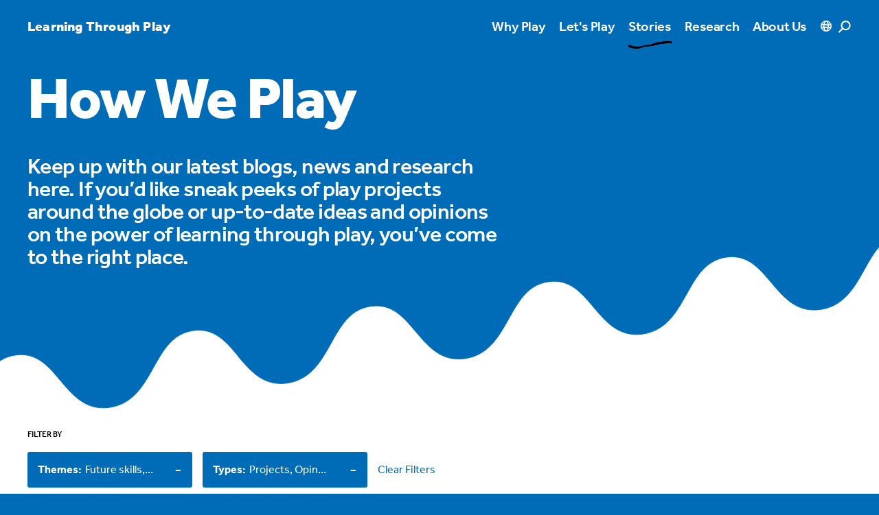

--- FILE ---
content_type: text/html; charset=utf-8
request_url: https://learningthroughplay.com/how-we-play?themes=Future%20skills&themes=Systems%20reform&themes=Wellbeing&themes=Technology&types=Projects&types=Opinion&limit=12
body_size: 30348
content:
<!doctype html>
<html data-n-head-ssr class="antialiased" lang="en" data-n-head="%7B%22class%22:%7B%22ssr%22:%22antialiased%22%7D,%22lang%22:%7B%22ssr%22:%22en%22%7D%7D">
  <head >
    <meta data-n-head="ssr" charset="utf-8"><meta data-n-head="ssr" name="viewport" content="width=device-width, initial-scale=1, viewport-fit=cover"><meta data-n-head="ssr" name="format-detection" content="telephone=no"><meta data-n-head="ssr" name="theme-color" content="#000000" media="(prefers-color-scheme: dark)"><meta data-n-head="ssr" name="theme-color" content="#000000" media="(prefers-color-scheme: light)"><meta data-n-head="ssr" name="facebook-domain-verification" content="ppb7smse1e3y2pfq1w12fdvaryz275"><meta data-n-head="ssr" name="description" content="Keep up with our latest blogs, news and research here. If you’d like sneak peeks of play projects around the globe or up-to-date ideas and opinions on the power of learning through play, you’ve come to the right place."><meta data-n-head="ssr" property="og:title" content="How We Play"><meta data-n-head="ssr" property="og:description" content="Keep up with our latest blogs, news and research here. If you’d like sneak peeks of play projects around the globe or up-to-date ideas and opinions on the power of learning through play, you’ve come to the right place."><meta data-n-head="ssr" property="og:url" content="https://learningthroughplay.com/how-we-play"><meta data-n-head="ssr" property="og:image" content="https://cde-lego-cms-prod.azureedge.net/media/jktm1gpw/stocksy_txp40c6fd79yh6300_medium_2763468.jpg?width=1200"><meta data-n-head="ssr" name="twitter:card" content="summary_large_image"><meta data-n-head="ssr" name="twitter:title" content="How We Play"><meta data-n-head="ssr" name="twitter:description" content="Keep up with our latest blogs, news and research here. If you’d like sneak peeks of play projects around the globe or up-to-date ideas and opinions on the power of learning through play, you’ve come to the right place."><meta data-n-head="ssr" name="twitter:image" content="https://cde-lego-cms-prod.azureedge.net/media/jktm1gpw/stocksy_txp40c6fd79yh6300_medium_2763468.jpg?width=1200"><title>How We Play</title><link data-n-head="ssr" rel="apple-touch-icon" sizes="180x180" href="/apple-touch-icon.png"><link data-n-head="ssr" rel="icon" type="image/png" href="/favicon-32x32.png"><link data-n-head="ssr" rel="icon" type="image/png" href="/favicon-16x16.png"><link data-n-head="ssr" rel="manifest" href="/site.webmanifest"><link data-n-head="ssr" rel="mask-icon" href="/safari-pinned-tab.svg" color="#02a947"><link data-n-head="ssr" rel="stylesheet" href="https://use.typekit.net/ole3xcp.css"><link data-n-head="ssr" rel="canonical" href="https://learningthroughplay.com/how-we-play"><script data-n-head="ssr" src="https://policy.app.cookieinformation.com/uc.js" data-culture="EN" type="text/javascript"></script><script data-n-head="ssr" data-hid="google-translate-embed">
          function googleTranslateElementInit() {
            new google.translate.TranslateElement({ pageLanguage: "en" })
          }
        </script><script data-n-head="ssr" data-hid="gtm-script">if(!window._gtm_init){window._gtm_init=1;(function(w,n,d,m,e,p){w[d]=(w[d]==1||n[d]=='yes'||n[d]==1||n[m]==1||(w[e]&&w[e][p]&&w[e][p]()))?1:0})(window,navigator,'doNotTrack','msDoNotTrack','external','msTrackingProtectionEnabled');(function(w,d,s,l,x,y){w[x]={};w._gtm_inject=function(i){if(w.doNotTrack||w[x][i])return;w[x][i]=1;w[l]=w[l]||[];w[l].push({'gtm.start':new Date().getTime(),event:'gtm.js'});var f=d.getElementsByTagName(s)[0],j=d.createElement(s);j.async=true;j.src='https://www.googletagmanager.com/gtm.js?id='+i;f.parentNode.insertBefore(j,f);};w[y]('GTM-KKHTL6N')})(window,document,'script','dataLayer','_gtm_ids','_gtm_inject')}</script><link rel="preload" href="/_nuxt/d811543.js" as="script"><link rel="preload" href="/_nuxt/b2f7687.js" as="script"><link rel="preload" href="/_nuxt/8f8e652.js" as="script"><link rel="preload" href="/_nuxt/26846cc.js" as="script"><link rel="preload" href="/_nuxt/fcb0b0b.js" as="script"><link rel="preload" href="/_nuxt/d174aa1.js" as="script"><link rel="preload" href="/_nuxt/8ce058e.js" as="script"><link rel="preload" href="/_nuxt/385a1f8.js" as="script"><link rel="preload" href="/_nuxt/52fd0aa.js" as="script"><style data-vue-ssr-id="d706d280:0 709683a2:0 f61d3a22:0 731e57c6:0 36b4e7be:0 36505ce0:0 3fb9d2a4:0 57f9b4c2:0">:root{--color-green:#02a947;--color-purple:#4c2f92;--color-blue:#006cb7;--color-red:#e3000b;--color-yellow:#ffcf00;--color-pink:#f8bbd6;--color-cyan-blue:#41aacd;--color-light-blue:#b4e1e8;--color-white:#fff;--color-black:#000;--color-gray:#f0f0ef;--color-black-opacity:rgba(0,0,0,.1);--color-primary:var(--color-green);--color-secondary:var(--color-purple);--color-tertiary:var(--color-yellow);--color-content:var(--color-white);--color-box:var(--color-gray)}.theme-green{--color-primary:var(--color-green);--color-secondary:var(--color-purple);--color-tertiary:var(--color-yellow);--color-content:var(--color-white)}.theme-purple{--color-primary:var(--color-purple);--color-secondary:var(--color-green);--color-tertiary:var(--color-yellow);--color-content:var(--color-white)}.theme-blue{--color-primary:var(--color-blue);--color-secondary:var(--color-pink);--color-tertiary:var(--color-green);--color-content:var(--color-white)}.theme-red{--color-primary:var(--color-red);--color-secondary:var(--color-yellow);--color-tertiary:var(--color-cyan-blue);--color-content:var(--color-white)}.theme-yellow{--color-primary:var(--color-yellow);--color-secondary:var(--color-purple);--color-tertiary:var(--color-light-blue);--color-content:var(--color-black)}.theme-green .theme-primary{--color-primary:var(--color-green);--color-content:var(--color-white)}.theme-purple .theme-primary{--color-primary:var(--color-purple);--color-content:var(--color-white)}.theme-blue .theme-primary{--color-primary:var(--color-blue);--color-content:var(--color-white)}.theme-red .theme-primary{--color-primary:var(--color-red);--color-content:var(--color-white)}.theme-yellow .theme-primary{--color-primary:var(--color-yellow);--color-content:var(--color-black)}.theme-green .theme-secondary{--color-primary:var(--color-purple);--color-content:var(--color-white)}.theme-purple .theme-secondary{--color-primary:var(--color-green);--color-content:var(--color-white)}.theme-blue .theme-secondary{--color-primary:var(--color-pink);--color-content:var(--color-black)}.theme-red .theme-secondary{--color-primary:var(--color-yellow);--color-content:var(--color-black)}.theme-yellow .theme-secondary{--color-primary:var(--color-purple);--color-content:var(--color-white)}.theme-green .theme-tertiary,.theme-purple .theme-tertiary{--color-primary:var(--color-yellow);--color-content:var(--color-black)}.theme-blue .theme-tertiary{--color-primary:var(--color-green);--color-content:var(--color-white)}.theme-red .theme-tertiary{--color-primary:var(--color-cyan-blue);--color-content:var(--color-white)}.theme-yellow .theme-tertiary{--color-primary:var(--color-light-blue);--color-content:var(--color-black)}.theme-important.theme-green .theme-primary{--color-primary:var(--color-green);--color-content:var(--color-white)}.theme-important.theme-purple .theme-primary{--color-primary:var(--color-purple);--color-content:var(--color-white)}.theme-important.theme-blue .theme-primary{--color-primary:var(--color-blue);--color-content:var(--color-white)}.theme-important.theme-red .theme-primary{--color-primary:var(--color-red);--color-content:var(--color-white)}.theme-important.theme-yellow .theme-primary{--color-primary:var(--color-yellow);--color-content:var(--color-black)}.theme-important.theme-green .theme-secondary{--color-primary:var(--color-purple);--color-content:var(--color-white)}.theme-important.theme-purple .theme-secondary{--color-primary:var(--color-green);--color-content:var(--color-white)}.theme-important.theme-blue .theme-secondary{--color-primary:var(--color-pink);--color-content:var(--color-black)}.theme-important.theme-red .theme-secondary{--color-primary:var(--color-yellow);--color-content:var(--color-black)}.theme-important.theme-yellow .theme-secondary{--color-primary:var(--color-purple);--color-content:var(--color-white)}.theme-important.theme-green .theme-tertiary,.theme-important.theme-purple .theme-tertiary{--color-primary:var(--color-yellow);--color-content:var(--color-black)}.theme-important.theme-blue .theme-tertiary{--color-primary:var(--color-green);--color-content:var(--color-white)}.theme-important.theme-red .theme-tertiary{--color-primary:var(--color-cyan-blue);--color-content:var(--color-white)}.theme-important.theme-yellow .theme-tertiary{--color-primary:var(--color-light-blue);--color-content:var(--color-black)}

/*! tailwindcss v3.1.8 | MIT License | https://tailwindcss.com*/*,:after,:before{border:0 solid #e5e7eb;box-sizing:border-box}:after,:before{--tw-content:""}html{line-height:1.5;-webkit-text-size-adjust:100%;font-family:ui-sans-serif,system-ui,-apple-system,Segoe UI,Roboto,Ubuntu,Cantarell,Noto Sans,sans-serif,BlinkMacSystemFont,"Segoe UI","Helvetica Neue",Arial,"Noto Sans","Apple Color Emoji","Segoe UI Emoji","Segoe UI Symbol","Noto Color Emoji";-moz-tab-size:4;-o-tab-size:4;tab-size:4}body{line-height:inherit;margin:0}hr{border-top-width:1px;color:inherit;height:0}abbr:where([title]){text-decoration:underline;-webkit-text-decoration:underline dotted;text-decoration:underline dotted}h1,h2,h3,h4,h5,h6{font-size:inherit;font-weight:inherit}a{color:inherit;text-decoration:inherit}b,strong{font-weight:bolder}code,kbd,pre,samp{font-family:ui-monospace,SFMono-Regular,Menlo,Monaco,Consolas,"Liberation Mono","Courier New",monospace;font-size:1em}small{font-size:80%}sub,sup{font-size:75%;line-height:0;position:relative;vertical-align:baseline}sub{bottom:-.25em}sup{top:-.5em}table{border-collapse:collapse;border-color:inherit;text-indent:0}button,input,optgroup,select,textarea{color:inherit;font-family:inherit;font-size:100%;font-weight:inherit;line-height:inherit;margin:0;padding:0}button,select{text-transform:none}[type=button],[type=reset],[type=submit],button{-webkit-appearance:button;background-color:transparent;background-image:none}:-moz-focusring{outline:auto}:-moz-ui-invalid{box-shadow:none}progress{vertical-align:baseline}::-webkit-inner-spin-button,::-webkit-outer-spin-button{height:auto}[type=search]{-webkit-appearance:textfield;outline-offset:-2px}::-webkit-search-decoration{-webkit-appearance:none}::-webkit-file-upload-button{-webkit-appearance:button;font:inherit}summary{display:list-item}blockquote,dd,dl,figure,h1,h2,h3,h4,h5,h6,hr,p,pre{margin:0}fieldset{margin:0}fieldset,legend{padding:0}menu,ol,ul{list-style:none;margin:0;padding:0}textarea{resize:vertical}input::-moz-placeholder,textarea::-moz-placeholder{color:#9ca3af;opacity:1}input::placeholder,textarea::placeholder{color:#9ca3af;opacity:1}[role=button],button{cursor:pointer}:disabled{cursor:default}audio,canvas,embed,iframe,img,object,svg,video{display:block;vertical-align:middle}img,video{height:auto;max-width:100%}[multiple],[type=date],[type=datetime-local],[type=email],[type=month],[type=number],[type=password],[type=search],[type=tel],[type=text],[type=time],[type=url],[type=week],select,textarea{-webkit-appearance:none;-moz-appearance:none;appearance:none;background-color:#fff;border-color:#6b7280;border-radius:0;border-width:1px;font-size:1rem;line-height:1.5rem;padding:.5rem .75rem;--tw-shadow:0 0 transparent}[multiple]:focus,[type=date]:focus,[type=datetime-local]:focus,[type=email]:focus,[type=month]:focus,[type=number]:focus,[type=password]:focus,[type=search]:focus,[type=tel]:focus,[type=text]:focus,[type=time]:focus,[type=url]:focus,[type=week]:focus,select:focus,textarea:focus{outline:2px solid transparent;outline-offset:2px;--tw-ring-inset:var(--tw-empty,/*!*/ /*!*/);--tw-ring-offset-width:0px;--tw-ring-offset-color:#fff;--tw-ring-color:#2563eb;--tw-ring-offset-shadow:var(--tw-ring-inset) 0 0 0 var(--tw-ring-offset-width) var(--tw-ring-offset-color);--tw-ring-shadow:var(--tw-ring-inset) 0 0 0 calc(1px + var(--tw-ring-offset-width)) var(--tw-ring-color);border-color:#2563eb;box-shadow:/*!*/ /*!*/ 0 0 0 0 #fff,/*!*/ /*!*/ 0 0 0 1px #2563eb,var(--tw-shadow);box-shadow:var(--tw-ring-offset-shadow),var(--tw-ring-shadow),var(--tw-shadow)}input::-moz-placeholder,textarea::-moz-placeholder{color:#6b7280;opacity:1}input::placeholder,textarea::placeholder{color:#6b7280;opacity:1}::-webkit-datetime-edit-fields-wrapper{padding:0}::-webkit-date-and-time-value{min-height:1.5em}::-webkit-datetime-edit,::-webkit-datetime-edit-day-field,::-webkit-datetime-edit-hour-field,::-webkit-datetime-edit-meridiem-field,::-webkit-datetime-edit-millisecond-field,::-webkit-datetime-edit-minute-field,::-webkit-datetime-edit-month-field,::-webkit-datetime-edit-second-field,::-webkit-datetime-edit-year-field{padding-bottom:0;padding-top:0}select{background-image:url("data:image/svg+xml;charset=utf-8,%3Csvg xmlns='http://www.w3.org/2000/svg' fill='none' viewBox='0 0 20 20'%3E%3Cpath stroke='%236b7280' stroke-linecap='round' stroke-linejoin='round' stroke-width='1.5' d='m6 8 4 4 4-4'/%3E%3C/svg%3E");background-position:right .5rem center;background-repeat:no-repeat;background-size:1.5em 1.5em;padding-right:2.5rem;-webkit-print-color-adjust:exact;print-color-adjust:exact}[multiple]{background-image:none;background-position:0 0;background-repeat:repeat;background-size:auto auto;background-size:initial;padding-right:.75rem;-webkit-print-color-adjust:inherit;print-color-adjust:inherit}[type=checkbox],[type=radio]{-webkit-appearance:none;-moz-appearance:none;appearance:none;background-color:#fff;background-origin:border-box;border-color:#6b7280;border-width:1px;color:#2563eb;display:inline-block;flex-shrink:0;height:1rem;padding:0;-webkit-print-color-adjust:exact;print-color-adjust:exact;-webkit-user-select:none;-moz-user-select:none;user-select:none;vertical-align:middle;width:1rem;--tw-shadow:0 0 transparent}[type=checkbox]{border-radius:0}[type=radio]{border-radius:100%}[type=checkbox]:focus,[type=radio]:focus{outline:2px solid transparent;outline-offset:2px;--tw-ring-inset:var(--tw-empty,/*!*/ /*!*/);--tw-ring-offset-width:2px;--tw-ring-offset-color:#fff;--tw-ring-color:#2563eb;--tw-ring-offset-shadow:var(--tw-ring-inset) 0 0 0 var(--tw-ring-offset-width) var(--tw-ring-offset-color);--tw-ring-shadow:var(--tw-ring-inset) 0 0 0 calc(2px + var(--tw-ring-offset-width)) var(--tw-ring-color);box-shadow:/*!*/ /*!*/ 0 0 0 2px #fff,/*!*/ /*!*/ 0 0 0 4px #2563eb,var(--tw-shadow);box-shadow:var(--tw-ring-offset-shadow),var(--tw-ring-shadow),var(--tw-shadow)}[type=checkbox]:checked,[type=radio]:checked{background-color:currentColor;background-position:50%;background-repeat:no-repeat;background-size:100% 100%;border-color:transparent}[type=checkbox]:checked{background-image:url("data:image/svg+xml;charset=utf-8,%3Csvg xmlns='http://www.w3.org/2000/svg' fill='%23fff' viewBox='0 0 16 16'%3E%3Cpath d='M12.207 4.793a1 1 0 0 1 0 1.414l-5 5a1 1 0 0 1-1.414 0l-2-2a1 1 0 0 1 1.414-1.414L6.5 9.086l4.293-4.293a1 1 0 0 1 1.414 0'/%3E%3C/svg%3E")}[type=radio]:checked{background-image:url("data:image/svg+xml;charset=utf-8,%3Csvg xmlns='http://www.w3.org/2000/svg' fill='%23fff' viewBox='0 0 16 16'%3E%3Ccircle cx='8' cy='8' r='3'/%3E%3C/svg%3E")}[type=checkbox]:checked:focus,[type=checkbox]:checked:hover,[type=radio]:checked:focus,[type=radio]:checked:hover{background-color:currentColor;border-color:transparent}[type=checkbox]:indeterminate{background-color:currentColor;background-image:url("data:image/svg+xml;charset=utf-8,%3Csvg xmlns='http://www.w3.org/2000/svg' fill='none' viewBox='0 0 16 16'%3E%3Cpath stroke='%23fff' stroke-linecap='round' stroke-linejoin='round' stroke-width='2' d='M4 8h8'/%3E%3C/svg%3E");background-position:50%;background-repeat:no-repeat;background-size:100% 100%;border-color:transparent}[type=checkbox]:indeterminate:focus,[type=checkbox]:indeterminate:hover{background-color:currentColor;border-color:transparent}[type=file]{background:transparent none repeat 0 0/auto auto padding-box border-box scroll;background:initial;border-color:inherit;border-radius:0;border-width:0;font-size:inherit;line-height:inherit;padding:0}[type=file]:focus{outline:1px solid ButtonText;outline:1px auto -webkit-focus-ring-color}body{font-family:"effra",sans-serif}h1{font-size:3rem;letter-spacing:-.02em;line-height:1}@media (min-width:1024px){h1{font-size:5.375rem;letter-spacing:-.02em;line-height:1}}@media (min-width:1440px){h1{font-size:6.25rem;letter-spacing:-.02em;line-height:1}}h1{font-weight:900}section{margin-bottom:80px;margin-top:80px}@media (min-width:1024px){section{margin-bottom:120px;margin-top:120px}}@media (min-width:1680px){section{margin-bottom:150px;margin-top:150px}}@media (min-width:1920px){section{margin-bottom:200px;margin-top:200px}}section.accordion-block+section.accordion-block,section.accordion-block+section.quote-block,section.accordion-block+section.text-block,section.quote-block+section.accordion-block,section.quote-block+section.quote-block,section.quote-block+section.text-block,section.text-block+section.accordion-block,section.text-block+section.quote-block,section.text-block+section.text-block{margin-top:-40px}@media (min-width:1024px){section.accordion-block+section.accordion-block,section.accordion-block+section.quote-block,section.accordion-block+section.text-block,section.quote-block+section.accordion-block,section.quote-block+section.quote-block,section.quote-block+section.text-block,section.text-block+section.accordion-block,section.text-block+section.quote-block,section.text-block+section.text-block{margin-top:-60px}}@media (min-width:1680px){section.accordion-block+section.accordion-block,section.accordion-block+section.quote-block,section.accordion-block+section.text-block,section.quote-block+section.accordion-block,section.quote-block+section.quote-block,section.quote-block+section.text-block,section.text-block+section.accordion-block,section.text-block+section.quote-block,section.text-block+section.text-block{margin-top:-75px}}@media (min-width:1920px){section.accordion-block+section.accordion-block,section.accordion-block+section.quote-block,section.accordion-block+section.text-block,section.quote-block+section.accordion-block,section.quote-block+section.quote-block,section.quote-block+section.text-block,section.text-block+section.accordion-block,section.text-block+section.quote-block,section.text-block+section.text-block{margin-top:-100px}}.content h2{font-size:1.75rem;letter-spacing:-.02em;line-height:1.05}@media (min-width:1024px){.content h2{font-size:3rem;letter-spacing:-.02em;line-height:1.05}}.content h2{font-weight:700;margin-bottom:20px}.content h2:not(:first-child){margin-top:40px}.content h3{font-size:1.375rem;letter-spacing:-.02em;line-height:1.05}@media (min-width:1024px){.content h3{font-size:2rem;letter-spacing:-.02em;line-height:1.05}}.content h3{font-weight:700;margin-bottom:20px}.content h3:not(:first-child){margin-top:40px}.content h4{font-size:1.1875rem;font-weight:500;letter-spacing:-.02em;line-height:1.0999999999999999;margin-bottom:20px}.content h4:not(:first-child){margin-top:40px}.content p{font-size:.9375rem;letter-spacing:.01em;line-height:1.2}@media (min-width:1024px){.content p{font-size:1.1875rem;letter-spacing:.01em;line-height:1.2}}.content p{margin-bottom:20px}.content a{color:#02a947;color:var(--color-primary);font-weight:700;text-decoration-line:underline;word-break:break-all}.content a:hover{text-decoration-line:none}.theme-yellow .content a{--tw-text-opacity:1;color:#000;color:rgba(0,0,0,var(--tw-text-opacity))}.section-block .content a{color:#fff;color:var(--color-content)}.section-block .box-content a{color:#02a947;color:var(--color-primary)}.theme-yellow.section-block .box-content a{--tw-text-opacity:1;color:#000;color:rgba(0,0,0,var(--tw-text-opacity))}.content ol,.content ul{margin-bottom:15px;margin-top:15px}.content li{font-weight:400;margin-bottom:10px;margin-top:10px;padding-left:20px;position:relative}.content ol>li:before{content:counter(list-item,decimal) ".";content:counter(list-item,var(--list-counter-style,decimal)) ".";font-weight:600;left:0;position:absolute;top:0}.content ul>li:before{border-radius:9999px;content:"";height:10px;left:0;position:absolute;top:6px;width:10px;--tw-bg-opacity:1;background-color:#000;background-color:rgba(0,0,0,var(--tw-bg-opacity))}.section-block .content ul>li:before{background-color:#fff;background-color:var(--color-content)}.content ul>li>ul>li:before{border-radius:9999px;border-width:1px;content:"";height:10px;left:0;position:absolute;top:6px;width:10px;--tw-border-opacity:1;border-color:#000;border-color:rgba(0,0,0,var(--tw-border-opacity));--tw-bg-opacity:1;background-color:#fff;background-color:rgba(255,255,255,var(--tw-bg-opacity))}.section-block .content ul>li>ul>li:before{background-color:transparent;border-color:#fff;border-color:var(--color-content)}.accordion-block .content li:first-child,.accordion-block .content ol:first-child,.accordion-block .content ul:first-child{margin-top:0}*,:after,:before{--tw-border-spacing-x:0;--tw-border-spacing-y:0;--tw-translate-x:0;--tw-translate-y:0;--tw-rotate:0;--tw-skew-x:0;--tw-skew-y:0;--tw-scale-x:1;--tw-scale-y:1;--tw-pan-x: ;--tw-pan-y: ;--tw-pinch-zoom: ;--tw-scroll-snap-strictness:proximity;--tw-ordinal: ;--tw-slashed-zero: ;--tw-numeric-figure: ;--tw-numeric-spacing: ;--tw-numeric-fraction: ;--tw-ring-inset: ;--tw-ring-offset-width:0px;--tw-ring-offset-color:#fff;--tw-ring-color:rgba(59,130,246,.5);--tw-ring-offset-shadow:0 0 transparent;--tw-ring-shadow:0 0 transparent;--tw-shadow:0 0 transparent;--tw-shadow-colored:0 0 transparent;--tw-blur: ;--tw-brightness: ;--tw-contrast: ;--tw-grayscale: ;--tw-hue-rotate: ;--tw-invert: ;--tw-saturate: ;--tw-sepia: ;--tw-drop-shadow: ;--tw-backdrop-blur: ;--tw-backdrop-brightness: ;--tw-backdrop-contrast: ;--tw-backdrop-grayscale: ;--tw-backdrop-hue-rotate: ;--tw-backdrop-invert: ;--tw-backdrop-opacity: ;--tw-backdrop-saturate: ;--tw-backdrop-sepia: }::backdrop{--tw-border-spacing-x:0;--tw-border-spacing-y:0;--tw-translate-x:0;--tw-translate-y:0;--tw-rotate:0;--tw-skew-x:0;--tw-skew-y:0;--tw-scale-x:1;--tw-scale-y:1;--tw-pan-x: ;--tw-pan-y: ;--tw-pinch-zoom: ;--tw-scroll-snap-strictness:proximity;--tw-ordinal: ;--tw-slashed-zero: ;--tw-numeric-figure: ;--tw-numeric-spacing: ;--tw-numeric-fraction: ;--tw-ring-inset: ;--tw-ring-offset-width:0px;--tw-ring-offset-color:#fff;--tw-ring-color:rgba(59,130,246,.5);--tw-ring-offset-shadow:0 0 transparent;--tw-ring-shadow:0 0 transparent;--tw-shadow:0 0 transparent;--tw-shadow-colored:0 0 transparent;--tw-blur: ;--tw-brightness: ;--tw-contrast: ;--tw-grayscale: ;--tw-hue-rotate: ;--tw-invert: ;--tw-saturate: ;--tw-sepia: ;--tw-drop-shadow: ;--tw-backdrop-blur: ;--tw-backdrop-brightness: ;--tw-backdrop-contrast: ;--tw-backdrop-grayscale: ;--tw-backdrop-hue-rotate: ;--tw-backdrop-invert: ;--tw-backdrop-opacity: ;--tw-backdrop-saturate: ;--tw-backdrop-sepia: }.container{width:100%}@media (min-width:414px){.container{max-width:414px}}@media (min-width:768px){.container{max-width:768px}}@media (min-width:1024px){.container{max-width:1024px}}@media (min-width:1440px){.container{max-width:1440px}}@media (min-width:1680px){.container{max-width:1680px}}@media (min-width:1920px){.container{max-width:1920px}}.aspect-w-1,.aspect-w-10,.aspect-w-11,.aspect-w-12,.aspect-w-13,.aspect-w-14,.aspect-w-15,.aspect-w-16,.aspect-w-2,.aspect-w-3,.aspect-w-4,.aspect-w-5,.aspect-w-6,.aspect-w-7,.aspect-w-8,.aspect-w-9{padding-bottom:calc(var(--tw-aspect-h)/var(--tw-aspect-w)*100%);position:relative}.aspect-w-10>*,.aspect-w-11>*,.aspect-w-12>*,.aspect-w-13>*,.aspect-w-14>*,.aspect-w-15>*,.aspect-w-16>*,.aspect-w-1>*,.aspect-w-2>*,.aspect-w-3>*,.aspect-w-4>*,.aspect-w-5>*,.aspect-w-6>*,.aspect-w-7>*,.aspect-w-8>*,.aspect-w-9>*{bottom:0;height:100%;left:0;position:absolute;right:0;top:0;width:100%}.aspect-w-1{--tw-aspect-w:1}.aspect-w-9{--tw-aspect-w:9}.aspect-w-11{--tw-aspect-w:11}.aspect-w-16{--tw-aspect-w:16}.aspect-h-1{--tw-aspect-h:1}.aspect-h-6{--tw-aspect-h:6}.aspect-h-9{--tw-aspect-h:9}.aspect-h-12{--tw-aspect-h:12}.aspect-h-16{--tw-aspect-h:16}.main-grid{display:grid;grid-template-columns:repeat(12,minmax(0,1fr));grid-gap:15px;gap:15px}.colored-text{color:#02a947;color:var(--color-primary)}.theme-yellow .colored-text{--tw-text-opacity:1;color:#000;color:rgba(0,0,0,var(--tw-text-opacity))}.section-block .colored-text{color:#fff;color:var(--color-content)}.gutter{padding-left:20px;padding-right:20px}@media (min-width:1024px){.gutter{padding-left:40px;padding-right:40px}}@media (min-width:1440px){.gutter{padding-left:70px;padding-right:70px}}@media (min-width:1680px){.gutter{padding-left:120px;padding-right:120px}}@media (min-width:1920px){.gutter{padding-left:170px;padding-right:170px}}.gutter-left{padding-left:20px}@media (min-width:1024px){.gutter-left{padding-left:40px}}@media (min-width:1440px){.gutter-left{padding-left:70px}}@media (min-width:1680px){.gutter-left{padding-left:120px}}@media (min-width:1920px){.gutter-left{padding-left:170px}}@media (min-width:1024px){.gutter-left-lg{padding-left:40px}}@media (min-width:1440px){.gutter-left-lg{padding-left:70px}}@media (min-width:1680px){.gutter-left-lg{padding-left:120px}}@media (min-width:1920px){.gutter-left-lg{padding-left:170px}}.gutter-right{padding-right:20px}@media (min-width:1024px){.gutter-right{padding-right:40px}}@media (min-width:1440px){.gutter-right{padding-right:70px}}@media (min-width:1680px){.gutter-right{padding-right:120px}}@media (min-width:1920px){.gutter-right{padding-right:170px}}@media (min-width:1024px){.gutter-right-lg{padding-right:40px}}@media (min-width:1440px){.gutter-right-lg{padding-right:70px}}@media (min-width:1680px){.gutter-right-lg{padding-right:120px}}@media (min-width:1920px){.gutter-right-lg{padding-right:170px}}.no-gutter .gutter{padding-left:0;padding-right:0}@media (min-width:1024px){.no-gutter .gutter{padding-left:0;padding-right:0}}@media (min-width:1440px){.no-gutter .gutter{padding-left:0;padding-right:0}}@media (min-width:1680px){.no-gutter .gutter{padding-left:0;padding-right:0}}@media (min-width:1920px){.no-gutter .gutter{padding-left:0;padding-right:0}}.btn-primary{align-items:center;background-color:#02a947;background-color:var(--color-primary);border-radius:9999px;color:#fff;color:var(--color-content);display:inline-flex;font-size:1.125rem;font-weight:700;line-height:1.75rem;padding:10px 30px}.btn-primary .arrow{height:15px;margin-left:10px;width:15px}.section-block .btn-primary:not(.campaign-link){--tw-bg-opacity:1;background-color:#fff;background-color:rgba(255,255,255,var(--tw-bg-opacity));--tw-text-opacity:1;color:#000;color:rgba(0,0,0,var(--tw-text-opacity))}.btn-secondary{align-items:center;border-radius:9999px;display:inline-flex;font-size:1.125rem;font-weight:700;line-height:1.75rem}.btn-secondary .circle{background-color:#02a947;background-color:var(--color-primary);border-radius:9999px;height:40px;margin-left:10px;position:relative;transition-duration:.3s;transition-property:all;transition-timing-function:cubic-bezier(.4,0,.2,1);width:40px}.btn-secondary .circle .arrow{height:15px;left:50%;position:absolute;top:50%;width:15px;--tw-translate-x:-50%;--tw-translate-y:-50%;color:#fff;color:var(--color-content);transform:translate(-50%,-50%) rotate(var(--tw-rotate)) skewX(var(--tw-skew-x)) skewY(var(--tw-skew-y)) scaleX(var(--tw-scale-x)) scaleY(var(--tw-scale-y));transform:translate(var(--tw-translate-x),var(--tw-translate-y)) rotate(var(--tw-rotate)) skewX(var(--tw-skew-x)) skewY(var(--tw-skew-y)) scaleX(var(--tw-scale-x)) scaleY(var(--tw-scale-y))}.section-block .btn-secondary .circle{--tw-bg-opacity:1;background-color:#fff;background-color:rgba(255,255,255,var(--tw-bg-opacity))}.section-block .btn-secondary .circle .arrow{height:15px;width:15px;--tw-text-opacity:1;color:#000;color:rgba(0,0,0,var(--tw-text-opacity))}.btn-tertiary{align-items:center;display:inline-flex;font-size:1.125rem;font-weight:700;line-height:1.75rem}.btn-tertiary .arrow{height:15px;margin-left:10px;transition-duration:.3s;transition-property:all;transition-timing-function:cubic-bezier(.4,0,.2,1);width:15px}.section-block .btn-tertiary,.section-block .btn-tertiary .arrow{color:#fff;color:var(--color-content)}.plain-link{font-size:.9375rem;font-weight:500;letter-spacing:.01em;line-height:1.2;text-decoration-line:underline}.circle{align-items:center;border-radius:9999px;display:flex;height:35px;justify-content:center;width:35px;--tw-bg-opacity:1;background-color:#fff;background-color:rgba(255,255,255,var(--tw-bg-opacity))}.content-max-width{justify-self:center;width:100%}@media (min-width:1024px){.content-max-width{grid-column:span 8/span 8;grid-column-start:3}}.content-max-width{max-width:750px}.photo-credits{font-size:.75rem;letter-spacing:0;line-height:1;--tw-text-opacity:1;color:#000;color:rgba(0,0,0,var(--tw-text-opacity));opacity:.5}.section-block .photo-credits{color:#fff;color:var(--color-content)}.lightbox .photo-credits{--tw-text-opacity:1;color:#fff;color:rgba(255,255,255,var(--tw-text-opacity))}.label{font-size:.75rem;font-weight:500;line-height:1rem;line-height:1;text-transform:uppercase}.typo-xxs,.typo-xxs-bold{font-size:.75rem;letter-spacing:0;line-height:1}.typo-xxs-bold{font-weight:700}.typo-xs-medium{font-weight:500}.typo-xs-heavy,.typo-xs-medium{font-size:1.1875rem;letter-spacing:-.02em;line-height:1.0999999999999999}.typo-xs-heavy{font-weight:900}.typo-sm{font-size:1.375rem;letter-spacing:-.02em;line-height:1.05}@media (min-width:1024px){.typo-sm{font-size:2rem;letter-spacing:-.02em;line-height:1.05}}.typo-sm-medium{font-size:1.375rem;letter-spacing:-.02em;line-height:1.05}@media (min-width:1024px){.typo-sm-medium{font-size:2rem;letter-spacing:-.02em;line-height:1.05}}.typo-sm-medium{font-weight:500}.typo-sm-bold{font-size:1.375rem;letter-spacing:-.02em;line-height:1.05}@media (min-width:1024px){.typo-sm-bold{font-size:2rem;letter-spacing:-.02em;line-height:1.05}}.typo-sm-bold{font-weight:700}.typo-sm-heavy{font-size:1.375rem;letter-spacing:-.02em;line-height:1.05}@media (min-width:1024px){.typo-sm-heavy{font-size:2rem;letter-spacing:-.02em;line-height:1.05}}.typo-sm-heavy{font-weight:900}.typo-md{font-size:1.75rem;letter-spacing:-.02em;line-height:1.05}@media (min-width:1024px){.typo-md{font-size:3rem;letter-spacing:-.02em;line-height:1.05}}.typo-md-bold{font-size:1.75rem;letter-spacing:-.02em;line-height:1.05}@media (min-width:1024px){.typo-md-bold{font-size:3rem;letter-spacing:-.02em;line-height:1.05}}.typo-md-bold{font-weight:700}.typo-md-heavy{font-size:1.75rem;letter-spacing:-.02em;line-height:1.05}@media (min-width:1024px){.typo-md-heavy{font-size:3rem;letter-spacing:-.02em;line-height:1.05}}.typo-md-heavy{font-weight:900}.typo-lg{font-size:2rem;letter-spacing:-.02em;line-height:1.05}@media (min-width:1024px){.typo-lg{font-size:4.625rem;letter-spacing:-.02em;line-height:1.05}}.typo-lg-heavy{font-size:2rem;letter-spacing:-.02em;line-height:1.05}@media (min-width:1024px){.typo-lg-heavy{font-size:4.625rem;letter-spacing:-.02em;line-height:1.05}}.typo-lg-heavy{font-weight:900}.typo-xl{font-size:3rem;letter-spacing:-.02em;line-height:1}@media (min-width:1024px){.typo-xl{font-size:5.375rem;letter-spacing:-.02em;line-height:1}}@media (min-width:1440px){.typo-xl{font-size:6.25rem;letter-spacing:-.02em;line-height:1}}.typo-xl-heavy{font-size:3rem;letter-spacing:-.02em;line-height:1}@media (min-width:1024px){.typo-xl-heavy{font-size:5.375rem;letter-spacing:-.02em;line-height:1}}@media (min-width:1440px){.typo-xl-heavy{font-size:6.25rem;letter-spacing:-.02em;line-height:1}}.typo-xl-heavy{font-weight:900}.typo-base{font-size:.9375rem;letter-spacing:.01em;line-height:1.2}@media (min-width:1024px){.typo-base{font-size:1.1875rem;letter-spacing:.01em;line-height:1.2}}.typo-base-medium{font-size:.9375rem;letter-spacing:.01em;line-height:1.2}@media (min-width:1024px){.typo-base-medium{font-size:1.1875rem;letter-spacing:.01em;line-height:1.2}}.typo-base-medium{font-weight:500}.webkit-translate-3d-reset{-webkit-transform:translateZ(0)}.slide-transition{transition-duration:.3s;transition-property:all;transition-timing-function:cubic-bezier(.4,0,.2,1)}.horizontal-center{left:0;margin-left:auto;margin-right:auto;position:absolute;right:0}.sr-only{height:1px;margin:-1px;overflow:hidden;padding:0;position:absolute;width:1px;clip:rect(0,0,0,0);border-width:0;white-space:nowrap}.pointer-events-none{pointer-events:none}.pointer-events-auto{pointer-events:auto}.visible{visibility:visible}.invisible{visibility:hidden}.fixed{position:fixed}.absolute{position:absolute}.relative{position:relative}.inset-0{left:0;right:0}.inset-0,.inset-y-0{bottom:0;top:0}.top-2{top:10px}.left-2{left:10px}.top-0{top:0}.right-6{right:30px}.-left-full{left:-100%}.left-0{left:0}.right-0{right:0}.bottom-0{bottom:0}.left-1\/4{left:25%}.left-1\/2{left:50%}.top-\[15vh\]{top:15vh}.top-4{top:20px}.right-4{right:20px}.-top-11{top:-55px}.left-4{left:20px}.top-\[50\%\]{top:50%}.left-\[50\%\]{left:50%}.bottom-6{bottom:30px}.right-full{right:100%}.bottom-full{bottom:100%}.left-\[47\%\]{left:47%}.bottom-12{bottom:60px}.top-1\/4{top:25%}.top-18{top:90px}.right-\[-120px\]{right:-120px}.top-full{top:100%}.left-full{left:100%}.left-1\/3{left:33.333333%}.top-8{top:40px}.right-8{right:40px}.top-\[60\%\]{top:60%}.z-0{z-index:0}.z-50{z-index:50}.z-10{z-index:10}.z-20{z-index:20}.z-30{z-index:30}.z-\[25\]{z-index:25}.z-\[2\]{z-index:2}.z-\[1\]{z-index:1}.z-40{z-index:40}.z-\[15\]{z-index:15}.col-span-3{grid-column:span 3/span 3}.col-span-12{grid-column:span 12/span 12}.col-span-10{grid-column:span 10/span 10}.col-span-11{grid-column:span 11/span 11}.col-span-8{grid-column:span 8/span 8}.col-span-7{grid-column:span 7/span 7}.col-span-4{grid-column:span 4/span 4}.col-span-5{grid-column:span 5/span 5}.col-span-6{grid-column:span 6/span 6}.col-start-9{grid-column-start:9}.col-start-2{grid-column-start:2}.col-start-1{grid-column-start:1}.col-start-3{grid-column-start:3}.row-start-2{grid-row-start:2}.row-start-1{grid-row-start:1}.mx-auto{margin-left:auto;margin-right:auto}.my-2{margin-bottom:10px;margin-top:10px}.my-8{margin-bottom:40px;margin-top:40px}.mt-4{margin-top:20px}.mt-2{margin-top:10px}.mt-5{margin-top:25px}.ml-3{margin-left:15px}.ml-1{margin-left:5px}.mt-1{margin-top:5px}.mr-2{margin-right:10px}.mt-8{margin-top:40px}.ml-auto{margin-left:auto}.mb-\[8px\]{margin-bottom:8px}.mb-4{margin-bottom:20px}.mt-6{margin-top:30px}.-mt-1{margin-top:-5px}.-ml-2{margin-left:-10px}.mr-1{margin-right:5px}.mt-12{margin-top:60px}.mb-1{margin-bottom:5px}.mb-3{margin-bottom:15px}.mt-\[2px\]{margin-top:2px}.mt-px{margin-top:1px}.mt-\[-2px\]{margin-top:-2px}.ml-4{margin-left:20px}.mt-3{margin-top:15px}.mr-10{margin-right:50px}.mb-2{margin-bottom:10px}.ml-2{margin-left:10px}.ml-\[2px\]{margin-left:2px}.mb-8{margin-bottom:40px}.mr-6{margin-right:30px}.mb-5{margin-bottom:25px}.-mb-2{margin-bottom:-10px}.mb-7{margin-bottom:35px}.mb-10{margin-bottom:50px}.-mb-10{margin-bottom:-50px}.-mb-14{margin-bottom:-70px}.-mb-20{margin-bottom:-100px}.mb-0{margin-bottom:0}.mr-4{margin-right:20px}.-mr-px{margin-right:-1px}.mt-\[9vh\]{margin-top:9vh}.mt-\[21vh\]{margin-top:21vh}.mt-40{margin-top:200px}.-mb-px{margin-bottom:-1px}.mt-\[250px\]{margin-top:250px}.-mt-px{margin-top:-1px}.-mt-5{margin-top:-25px}.ml-\[50\%\]{margin-left:50%}.-ml-px{margin-left:-1px}.mt-\[46\%\]{margin-top:46%}.ml-\[35\%\]{margin-left:35%}.mt-14{margin-top:70px}.-ml-16{margin-left:-80px}.mt-7{margin-top:35px}.mb-16{margin-bottom:80px}.box-content{box-sizing:content-box}.block{display:block}.\!block{display:block!important}.inline-block{display:inline-block}.inline{display:inline}.flex{display:flex}.inline-flex{display:inline-flex}.table{display:table}.grid{display:grid}.hidden{display:none}.\!hidden{display:none!important}.h-0{height:0}.h-8{height:40px}.h-11{height:55px}.h-16{height:80px}.h-full{height:100%}.h-\[3\.25rem\]{height:3.25rem}.h-7{height:35px}.h-3{height:15px}.h-6{height:30px}.h-38{height:190px}.h-10{height:50px}.h-5{height:25px}.h-4{height:20px}.h-\[8px\]{height:8px}.h-13{height:65px}.h-\[13px\]{height:13px}.h-\[18px\]{height:18px}.h-screen{height:100vh}.h-12{height:60px}.h-\[70\%\]{height:70%}.h-\[30\%\]{height:30%}.h-\[50\%\]{height:50%}.h-\[80\%\]{height:80%}.h-15{height:75px}.h-\[11px\]{height:11px}.h-\[200\%\]{height:200%}.h-2{height:10px}.h-32{height:160px}.h-\[22vh\]{height:22vh}.h-\[48vh\]{height:48vh}.h-auto{height:auto}.h-\[60px\]{height:60px}.h-\[10px\]{height:10px}.h-\[30px\]{height:30px}.h-\[45px\]{height:45px}.h-\[9px\]{height:9px}.h-\[26px\]{height:26px}.h-40{height:200px}.h-20{height:100px}.h-44{height:220px}.h-\[16\%\]{height:16%}.h-\[10\%\]{height:10%}.h-\[46\%\]{height:46%}.h-\[375px\]{height:375px}.max-h-\[900px\]{max-height:900px}.min-h-screen{min-height:100vh}.min-h-\[250px\]{min-height:250px}.min-h-\[300px\]{min-height:300px}.min-h-\[180px\]{min-height:180px}.min-h-\[inherit\]{min-height:inherit}.min-h-\[15vw\]{min-height:15vw}.min-h-\[160px\]{min-height:160px}.min-h-\[25rem\]{min-height:25rem}.w-full{width:100%}.w-8{width:40px}.w-\[90\%\]{width:90%}.w-11{width:55px}.w-6{width:30px}.w-16{width:80px}.w-5{width:25px}.w-\[3\.25rem\]{width:3.25rem}.w-1\/5{width:20%}.w-2\/5{width:40%}.w-3{width:15px}.w-13{width:65px}.w-7{width:35px}.w-1\/4{width:25%}.w-4{width:20px}.w-\[8px\]{width:8px}.w-\[90vw\]{width:90vw}.w-4\/5{width:80%}.w-\[13px\]{width:13px}.w-\[18px\]{width:18px}.w-screen{width:100vw}.w-\[11px\]{width:11px}.w-2{width:10px}.w-3\/4{width:75%}.w-\[134px\]{width:134px}.w-\[70px\]{width:70px}.w-\[40px\]{width:40px}.w-auto{width:auto}.w-\[32\%\]{width:32%}.w-\[18\%\]{width:18%}.w-\[20\%\]{width:20%}.w-\[30\%\]{width:30%}.w-\[14px\]{width:14px}.w-10{width:50px}.w-\[26px\]{width:26px}.w-20{width:100px}.w-34{width:170px}.w-40{width:200px}.w-52{width:260px}.w-12{width:60px}.w-9{width:45px}.w-\[2px\]{width:2px}.w-\[max-content\]{width:-moz-max-content;width:max-content}.w-2\/3{width:66.666667%}.w-\[35\%\]{width:35%}.w-\[15\%\]{width:15%}.w-\[500px\]{width:500px}.min-w-\[35px\]{min-width:35px}.max-w-\[800px\]{max-width:800px}.max-w-\[150px\]{max-width:150px}.max-w-\[225px\]{max-width:225px}.max-w-\[640px\]{max-width:640px}.max-w-md{max-width:28rem}.max-w-\[500px\]{max-width:500px}.max-w-\[900px\]{max-width:900px}.max-w-\[700px\]{max-width:700px}.max-w-\[600px\]{max-width:600px}.max-w-screen-2xl{max-width:1680px}.max-w-screen-xl{max-width:1440px}.max-w-\[260px\]{max-width:260px}.max-w-xl{max-width:36rem}.max-w-lg{max-width:32rem}.max-w-sm{max-width:24rem}.max-w-\[1116px\]{max-width:1116px}.flex-1{flex:1 1 0%}.flex-none{flex:none}.shrink-0{flex-shrink:0}.flex-grow,.grow{flex-grow:1}.origin-bottom-left{transform-origin:bottom left}.origin-right{transform-origin:right}.origin-bottom{transform-origin:bottom}.origin-left{transform-origin:left}.origin-center{transform-origin:center}.translate-y-\[-100\%\]{--tw-translate-y:-100%;transform:translate(var(--tw-translate-x),-100%) rotate(var(--tw-rotate)) skewX(var(--tw-skew-x)) skewY(var(--tw-skew-y)) scaleX(var(--tw-scale-x)) scaleY(var(--tw-scale-y));transform:translate(var(--tw-translate-x),var(--tw-translate-y)) rotate(var(--tw-rotate)) skewX(var(--tw-skew-x)) skewY(var(--tw-skew-y)) scaleX(var(--tw-scale-x)) scaleY(var(--tw-scale-y))}.translate-x-5{--tw-translate-x:25px;transform:translate(25px,var(--tw-translate-y)) rotate(var(--tw-rotate)) skewX(var(--tw-skew-x)) skewY(var(--tw-skew-y)) scaleX(var(--tw-scale-x)) scaleY(var(--tw-scale-y));transform:translate(var(--tw-translate-x),var(--tw-translate-y)) rotate(var(--tw-rotate)) skewX(var(--tw-skew-x)) skewY(var(--tw-skew-y)) scaleX(var(--tw-scale-x)) scaleY(var(--tw-scale-y))}.translate-x-0{--tw-translate-x:0px;transform:translateY(var(--tw-translate-y)) rotate(var(--tw-rotate)) skewX(var(--tw-skew-x)) skewY(var(--tw-skew-y)) scaleX(var(--tw-scale-x)) scaleY(var(--tw-scale-y));transform:translate(var(--tw-translate-x),var(--tw-translate-y)) rotate(var(--tw-rotate)) skewX(var(--tw-skew-x)) skewY(var(--tw-skew-y)) scaleX(var(--tw-scale-x)) scaleY(var(--tw-scale-y))}.translate-x-full{--tw-translate-x:100%;transform:translate(100%,var(--tw-translate-y)) rotate(var(--tw-rotate)) skewX(var(--tw-skew-x)) skewY(var(--tw-skew-y)) scaleX(var(--tw-scale-x)) scaleY(var(--tw-scale-y));transform:translate(var(--tw-translate-x),var(--tw-translate-y)) rotate(var(--tw-rotate)) skewX(var(--tw-skew-x)) skewY(var(--tw-skew-y)) scaleX(var(--tw-scale-x)) scaleY(var(--tw-scale-y))}.translate-x-\[-50\%\]{--tw-translate-x:-50%;transform:translate(-50%,var(--tw-translate-y)) rotate(var(--tw-rotate)) skewX(var(--tw-skew-x)) skewY(var(--tw-skew-y)) scaleX(var(--tw-scale-x)) scaleY(var(--tw-scale-y));transform:translate(var(--tw-translate-x),var(--tw-translate-y)) rotate(var(--tw-rotate)) skewX(var(--tw-skew-x)) skewY(var(--tw-skew-y)) scaleX(var(--tw-scale-x)) scaleY(var(--tw-scale-y))}.translate-y-\[-50\%\]{--tw-translate-y:-50%;transform:translate(var(--tw-translate-x),-50%) rotate(var(--tw-rotate)) skewX(var(--tw-skew-x)) skewY(var(--tw-skew-y)) scaleX(var(--tw-scale-x)) scaleY(var(--tw-scale-y));transform:translate(var(--tw-translate-x),var(--tw-translate-y)) rotate(var(--tw-rotate)) skewX(var(--tw-skew-x)) skewY(var(--tw-skew-y)) scaleX(var(--tw-scale-x)) scaleY(var(--tw-scale-y))}.translate-y-full{--tw-translate-y:100%;transform:translate(var(--tw-translate-x),100%) rotate(var(--tw-rotate)) skewX(var(--tw-skew-x)) skewY(var(--tw-skew-y)) scaleX(var(--tw-scale-x)) scaleY(var(--tw-scale-y));transform:translate(var(--tw-translate-x),var(--tw-translate-y)) rotate(var(--tw-rotate)) skewX(var(--tw-skew-x)) skewY(var(--tw-skew-y)) scaleX(var(--tw-scale-x)) scaleY(var(--tw-scale-y))}.translate-x-\[190px\]{--tw-translate-x:190px;transform:translate(190px,var(--tw-translate-y)) rotate(var(--tw-rotate)) skewX(var(--tw-skew-x)) skewY(var(--tw-skew-y)) scaleX(var(--tw-scale-x)) scaleY(var(--tw-scale-y));transform:translate(var(--tw-translate-x),var(--tw-translate-y)) rotate(var(--tw-rotate)) skewX(var(--tw-skew-x)) skewY(var(--tw-skew-y)) scaleX(var(--tw-scale-x)) scaleY(var(--tw-scale-y))}.translate-y-18{--tw-translate-y:90px;transform:translate(var(--tw-translate-x),90px) rotate(var(--tw-rotate)) skewX(var(--tw-skew-x)) skewY(var(--tw-skew-y)) scaleX(var(--tw-scale-x)) scaleY(var(--tw-scale-y));transform:translate(var(--tw-translate-x),var(--tw-translate-y)) rotate(var(--tw-rotate)) skewX(var(--tw-skew-x)) skewY(var(--tw-skew-y)) scaleX(var(--tw-scale-x)) scaleY(var(--tw-scale-y))}.translate-x-64{--tw-translate-x:320px;transform:translate(320px,var(--tw-translate-y)) rotate(var(--tw-rotate)) skewX(var(--tw-skew-x)) skewY(var(--tw-skew-y)) scaleX(var(--tw-scale-x)) scaleY(var(--tw-scale-y));transform:translate(var(--tw-translate-x),var(--tw-translate-y)) rotate(var(--tw-rotate)) skewX(var(--tw-skew-x)) skewY(var(--tw-skew-y)) scaleX(var(--tw-scale-x)) scaleY(var(--tw-scale-y))}.translate-y-\[-85\%\]{--tw-translate-y:-85%;transform:translate(var(--tw-translate-x),-85%) rotate(var(--tw-rotate)) skewX(var(--tw-skew-x)) skewY(var(--tw-skew-y)) scaleX(var(--tw-scale-x)) scaleY(var(--tw-scale-y));transform:translate(var(--tw-translate-x),var(--tw-translate-y)) rotate(var(--tw-rotate)) skewX(var(--tw-skew-x)) skewY(var(--tw-skew-y)) scaleX(var(--tw-scale-x)) scaleY(var(--tw-scale-y))}.translate-x-\[22px\]{--tw-translate-x:22px;transform:translate(22px,var(--tw-translate-y)) rotate(var(--tw-rotate)) skewX(var(--tw-skew-x)) skewY(var(--tw-skew-y)) scaleX(var(--tw-scale-x)) scaleY(var(--tw-scale-y));transform:translate(var(--tw-translate-x),var(--tw-translate-y)) rotate(var(--tw-rotate)) skewX(var(--tw-skew-x)) skewY(var(--tw-skew-y)) scaleX(var(--tw-scale-x)) scaleY(var(--tw-scale-y))}.translate-y-\[-70px\]{--tw-translate-y:-70px;transform:translate(var(--tw-translate-x),-70px) rotate(var(--tw-rotate)) skewX(var(--tw-skew-x)) skewY(var(--tw-skew-y)) scaleX(var(--tw-scale-x)) scaleY(var(--tw-scale-y));transform:translate(var(--tw-translate-x),var(--tw-translate-y)) rotate(var(--tw-rotate)) skewX(var(--tw-skew-x)) skewY(var(--tw-skew-y)) scaleX(var(--tw-scale-x)) scaleY(var(--tw-scale-y))}.-translate-x-1\/2{--tw-translate-x:-50%;transform:translate(-50%,var(--tw-translate-y)) rotate(var(--tw-rotate)) skewX(var(--tw-skew-x)) skewY(var(--tw-skew-y)) scaleX(var(--tw-scale-x)) scaleY(var(--tw-scale-y));transform:translate(var(--tw-translate-x),var(--tw-translate-y)) rotate(var(--tw-rotate)) skewX(var(--tw-skew-x)) skewY(var(--tw-skew-y)) scaleX(var(--tw-scale-x)) scaleY(var(--tw-scale-y))}.translate-x-\[24px\]{--tw-translate-x:24px;transform:translate(24px,var(--tw-translate-y)) rotate(var(--tw-rotate)) skewX(var(--tw-skew-x)) skewY(var(--tw-skew-y)) scaleX(var(--tw-scale-x)) scaleY(var(--tw-scale-y));transform:translate(var(--tw-translate-x),var(--tw-translate-y)) rotate(var(--tw-rotate)) skewX(var(--tw-skew-x)) skewY(var(--tw-skew-y)) scaleX(var(--tw-scale-x)) scaleY(var(--tw-scale-y))}.translate-y-\[-69px\]{--tw-translate-y:-69px;transform:translate(var(--tw-translate-x),-69px) rotate(var(--tw-rotate)) skewX(var(--tw-skew-x)) skewY(var(--tw-skew-y)) scaleX(var(--tw-scale-x)) scaleY(var(--tw-scale-y));transform:translate(var(--tw-translate-x),var(--tw-translate-y)) rotate(var(--tw-rotate)) skewX(var(--tw-skew-x)) skewY(var(--tw-skew-y)) scaleX(var(--tw-scale-x)) scaleY(var(--tw-scale-y))}.translate-y-\[100vh\]{--tw-translate-y:100vh;transform:translate(var(--tw-translate-x),100vh) rotate(var(--tw-rotate)) skewX(var(--tw-skew-x)) skewY(var(--tw-skew-y)) scaleX(var(--tw-scale-x)) scaleY(var(--tw-scale-y));transform:translate(var(--tw-translate-x),var(--tw-translate-y)) rotate(var(--tw-rotate)) skewX(var(--tw-skew-x)) skewY(var(--tw-skew-y)) scaleX(var(--tw-scale-x)) scaleY(var(--tw-scale-y))}.rotate-90{--tw-rotate:90deg;transform:translate(var(--tw-translate-x),var(--tw-translate-y)) rotate(90deg) skewX(var(--tw-skew-x)) skewY(var(--tw-skew-y)) scaleX(var(--tw-scale-x)) scaleY(var(--tw-scale-y));transform:translate(var(--tw-translate-x),var(--tw-translate-y)) rotate(var(--tw-rotate)) skewX(var(--tw-skew-x)) skewY(var(--tw-skew-y)) scaleX(var(--tw-scale-x)) scaleY(var(--tw-scale-y))}.-rotate-90{--tw-rotate:-90deg;transform:translate(var(--tw-translate-x),var(--tw-translate-y)) rotate(-90deg) skewX(var(--tw-skew-x)) skewY(var(--tw-skew-y)) scaleX(var(--tw-scale-x)) scaleY(var(--tw-scale-y));transform:translate(var(--tw-translate-x),var(--tw-translate-y)) rotate(var(--tw-rotate)) skewX(var(--tw-skew-x)) skewY(var(--tw-skew-y)) scaleX(var(--tw-scale-x)) scaleY(var(--tw-scale-y))}.rotate-180{--tw-rotate:180deg;transform:translate(var(--tw-translate-x),var(--tw-translate-y)) rotate(180deg) skewX(var(--tw-skew-x)) skewY(var(--tw-skew-y)) scaleX(var(--tw-scale-x)) scaleY(var(--tw-scale-y));transform:translate(var(--tw-translate-x),var(--tw-translate-y)) rotate(var(--tw-rotate)) skewX(var(--tw-skew-x)) skewY(var(--tw-skew-y)) scaleX(var(--tw-scale-x)) scaleY(var(--tw-scale-y))}.-rotate-45{--tw-rotate:-45deg;transform:translate(var(--tw-translate-x),var(--tw-translate-y)) rotate(-45deg) skewX(var(--tw-skew-x)) skewY(var(--tw-skew-y)) scaleX(var(--tw-scale-x)) scaleY(var(--tw-scale-y));transform:translate(var(--tw-translate-x),var(--tw-translate-y)) rotate(var(--tw-rotate)) skewX(var(--tw-skew-x)) skewY(var(--tw-skew-y)) scaleX(var(--tw-scale-x)) scaleY(var(--tw-scale-y))}.scale-x-0{--tw-scale-x:0;transform:translate(var(--tw-translate-x),var(--tw-translate-y)) rotate(var(--tw-rotate)) skewX(var(--tw-skew-x)) skewY(var(--tw-skew-y)) scaleX(0) scaleY(var(--tw-scale-y));transform:translate(var(--tw-translate-x),var(--tw-translate-y)) rotate(var(--tw-rotate)) skewX(var(--tw-skew-x)) skewY(var(--tw-skew-y)) scaleX(var(--tw-scale-x)) scaleY(var(--tw-scale-y))}.scale-y-0{--tw-scale-y:0;transform:translate(var(--tw-translate-x),var(--tw-translate-y)) rotate(var(--tw-rotate)) skewX(var(--tw-skew-x)) skewY(var(--tw-skew-y)) scaleX(var(--tw-scale-x)) scaleY(0)}.scale-y-0,.transform{transform:translate(var(--tw-translate-x),var(--tw-translate-y)) rotate(var(--tw-rotate)) skewX(var(--tw-skew-x)) skewY(var(--tw-skew-y)) scaleX(var(--tw-scale-x)) scaleY(var(--tw-scale-y))}.cursor-pointer{cursor:pointer}.cursor-default{cursor:default}.select-none{-webkit-user-select:none;-moz-user-select:none;user-select:none}.resize{resize:both}.grid-cols-1{grid-template-columns:repeat(1,minmax(0,1fr))}.grid-cols-materials{grid-template-columns:repeat(2,minmax(0,200px))}.grid-cols-2{grid-template-columns:repeat(2,minmax(0,1fr))}.grid-cols-12{grid-template-columns:repeat(12,minmax(0,1fr))}.grid-cols-6{grid-template-columns:repeat(6,minmax(0,1fr))}.grid-cols-3{grid-template-columns:repeat(3,minmax(0,1fr))}.grid-rows-2{grid-template-rows:repeat(2,minmax(0,1fr))}.flex-row{flex-direction:row}.flex-col{flex-direction:column}.flex-col-reverse{flex-direction:column-reverse}.flex-wrap{flex-wrap:wrap}.place-items-center{align-items:center;justify-items:center;place-items:center}.items-end{align-items:flex-end}.items-center{align-items:center}.justify-start{justify-content:flex-start}.justify-end{justify-content:flex-end}.justify-center{justify-content:center}.justify-between{justify-content:space-between}.gap-6{gap:30px}.gap-4{gap:20px}.gap-2{gap:10px}.gap-3{gap:15px}.gap-\[8px\]{gap:8px}.gap-0{gap:0}.gap-x-4{-moz-column-gap:20px;column-gap:20px}.gap-y-3{row-gap:15px}.gap-y-1{row-gap:5px}.gap-x-2{-moz-column-gap:10px;column-gap:10px}.gap-y-8{row-gap:40px}.gap-y-6{row-gap:30px}.space-y-3>:not([hidden])~:not([hidden]){--tw-space-y-reverse:0;margin-bottom:0;margin-bottom:calc(15px*var(--tw-space-y-reverse));margin-top:15px;margin-top:calc(15px*(1 - var(--tw-space-y-reverse)))}.space-y-2>:not([hidden])~:not([hidden]){--tw-space-y-reverse:0;margin-bottom:0;margin-bottom:calc(10px*var(--tw-space-y-reverse));margin-top:10px;margin-top:calc(10px*(1 - var(--tw-space-y-reverse)))}.space-x-1>:not([hidden])~:not([hidden]){--tw-space-x-reverse:0;margin-left:5px;margin-left:calc(5px*(1 - var(--tw-space-x-reverse)));margin-right:0;margin-right:calc(5px*var(--tw-space-x-reverse))}.space-y-6>:not([hidden])~:not([hidden]){--tw-space-y-reverse:0;margin-bottom:0;margin-bottom:calc(30px*var(--tw-space-y-reverse));margin-top:30px;margin-top:calc(30px*(1 - var(--tw-space-y-reverse)))}.space-x-2>:not([hidden])~:not([hidden]){--tw-space-x-reverse:0;margin-left:10px;margin-left:calc(10px*(1 - var(--tw-space-x-reverse)));margin-right:0;margin-right:calc(10px*var(--tw-space-x-reverse))}.space-y-4>:not([hidden])~:not([hidden]){--tw-space-y-reverse:0;margin-bottom:0;margin-bottom:calc(20px*var(--tw-space-y-reverse));margin-top:20px;margin-top:calc(20px*(1 - var(--tw-space-y-reverse)))}.space-y-\[8px\]>:not([hidden])~:not([hidden]){--tw-space-y-reverse:0;margin-bottom:0;margin-bottom:calc(8px*var(--tw-space-y-reverse));margin-top:8px;margin-top:calc(8px*(1 - var(--tw-space-y-reverse)))}.space-y-1>:not([hidden])~:not([hidden]){--tw-space-y-reverse:0;margin-bottom:0;margin-bottom:calc(5px*var(--tw-space-y-reverse));margin-top:5px;margin-top:calc(5px*(1 - var(--tw-space-y-reverse)))}.space-y-32>:not([hidden])~:not([hidden]){--tw-space-y-reverse:0;margin-bottom:0;margin-bottom:calc(160px*var(--tw-space-y-reverse));margin-top:160px;margin-top:calc(160px*(1 - var(--tw-space-y-reverse)))}.self-stretch{align-self:stretch}.overflow-hidden{overflow:hidden}.\!overflow-visible{overflow:visible!important}.overflow-visible{overflow:visible}.overflow-x-auto{overflow-x:auto}.overflow-y-auto{overflow-y:auto}.overflow-x-hidden{overflow-x:hidden}.overflow-y-hidden{overflow-y:hidden}.overflow-y-scroll{overflow-y:scroll}.truncate{overflow:hidden;text-overflow:ellipsis}.truncate,.whitespace-nowrap{white-space:nowrap}.whitespace-pre-line{white-space:pre-line}.rounded-2xl{border-radius:1rem}.rounded-full{border-radius:9999px}.rounded-3{border-radius:3px}.rounded-3xl{border-radius:1.5rem}.rounded{border-radius:.25rem}.rounded-sm{border-radius:.125rem}.rounded-lg{border-radius:.5rem}.rounded-b-3{border-bottom-left-radius:3px;border-bottom-right-radius:3px}.rounded-t-3{border-top-left-radius:3px}.rounded-r-3,.rounded-t-3{border-top-right-radius:3px}.rounded-r-3{border-bottom-right-radius:3px}.rounded-br-lg{border-bottom-right-radius:.5rem}.border-2{border-width:2px}.border{border-width:1px}.border-4{border-width:4px}.border-dotted{border-style:dotted}.border-none{border-style:none}.border-transparent{border-color:transparent}.border-content{border-color:#fff;border-color:var(--color-content)}.border-black\/10{border-color:rgba(0,0,0,.1)}.bg-primary{background-color:#02a947;background-color:var(--color-primary)}.bg-tertiary{background-color:#ffcf00;background-color:var(--color-tertiary)}.bg-gray-200\/40{background-color:rgba(229,231,235,.4)}.bg-white{--tw-bg-opacity:1;background-color:#fff;background-color:rgba(255,255,255,var(--tw-bg-opacity))}.bg-secondary{background-color:#4c2f92;background-color:var(--color-secondary)}.bg-gray-200{--tw-bg-opacity:1;background-color:#e5e7eb;background-color:rgba(229,231,235,var(--tw-bg-opacity))}.bg-box{background-color:#f0f0ef;background-color:var(--color-box)}.bg-\[\#1A1A1A\]{--tw-bg-opacity:1;background-color:#1a1a1a;background-color:rgba(26,26,26,var(--tw-bg-opacity))}.\!bg-primary{background-color:#02a947!important;background-color:var(--color-primary)!important}.bg-red-500{--tw-bg-opacity:1;background-color:#ef4444;background-color:rgba(239,68,68,var(--tw-bg-opacity))}.bg-black-opacity{background-color:rgba(0,0,0,.1);background-color:var(--color-black-opacity)}.bg-black\/90{background-color:rgba(0,0,0,.9)}.bg-black{--tw-bg-opacity:1;background-color:#000;background-color:rgba(0,0,0,var(--tw-bg-opacity))}.bg-red-400{--tw-bg-opacity:1;background-color:#f87171;background-color:rgba(248,113,113,var(--tw-bg-opacity))}.bg-gray-300{--tw-bg-opacity:1;background-color:#d1d5db;background-color:rgba(209,213,219,var(--tw-bg-opacity))}.bg-gray-100{--tw-bg-opacity:1;background-color:#f3f4f6;background-color:rgba(243,244,246,var(--tw-bg-opacity))}.bg-white\/30{background-color:hsla(0,0%,100%,.3)}.bg-opacity-75{--tw-bg-opacity:0.75}.bg-opacity-20{--tw-bg-opacity:0.2}.fill-current{fill:currentColor}.stroke-current{stroke:currentColor}.stroke-0{stroke-width:0}.object-cover{-o-object-fit:cover;object-fit:cover}.p-3{padding:15px}.p-5{padding:25px}.p-6{padding:30px}.p-\[18px\]{padding:18px}.p-1{padding:5px}.p-4{padding:20px}.p-2{padding:10px}.p-\[3px\]{padding:3px}.px-4{padding-left:20px;padding-right:20px}.py-2{padding-bottom:10px;padding-top:10px}.py-5{padding-bottom:25px;padding-top:25px}.py-16{padding-bottom:80px;padding-top:80px}.px-2{padding-left:10px;padding-right:10px}.py-0{padding-bottom:0;padding-top:0}.px-3{padding-left:15px;padding-right:15px}.py-1{padding-bottom:5px;padding-top:5px}.py-4{padding-bottom:20px;padding-top:20px}.py-px{padding-bottom:1px;padding-top:1px}.px-5{padding-left:25px;padding-right:25px}.px-8{padding-left:40px;padding-right:40px}.py-3{padding-bottom:15px;padding-top:15px}.py-6{padding-bottom:30px;padding-top:30px}.pb-4{padding-bottom:20px}.pl-5{padding-left:25px}.pr-2{padding-right:10px}.pt-32{padding-top:160px}.pb-2{padding-bottom:10px}.pr-6{padding-right:30px}.pb-20{padding-bottom:100px}.pt-8{padding-top:40px}.pb-10{padding-bottom:50px}.pt-24{padding-top:120px}.pb-30{padding-bottom:150px}.pt-3{padding-top:15px}.pl-2{padding-left:10px}.pr-4{padding-right:20px}.pr-5{padding-right:25px}.pt-5{padding-top:25px}.pb-6{padding-bottom:30px}.pr-10{padding-right:50px}.pt-20{padding-top:100px}.pt-15{padding-top:75px}.pt-4{padding-top:20px}.pt-14{padding-top:70px}.pb-0{padding-bottom:0}.pb-12{padding-bottom:60px}.pt-0{padding-top:0}.pl-0{padding-left:0}.pr-0{padding-right:0}.pb-5{padding-bottom:25px}.pt-12{padding-top:60px}.pb-48{padding-bottom:240px}.pt-16{padding-top:80px}.pb-7{padding-bottom:35px}.pl-3{padding-left:15px}.pl-8{padding-left:40px}.pr-3{padding-right:15px}.pl-4{padding-left:20px}.text-left{text-align:left}.text-center{text-align:center}.text-lf-xs{font-size:1.1875rem;letter-spacing:-.02em;line-height:1.0999999999999999}.text-activity-header{font-size:1.625rem;letter-spacing:-.02em;line-height:1}.text-activity-header-lg{font-size:3rem;letter-spacing:-.02em;line-height:1}.text-lf-xxs{font-size:.75rem;letter-spacing:0;line-height:1}.text-xs{font-size:.75rem;line-height:1rem}.text-lf-md{font-size:1.75rem}.text-lf-md,.text-lf-sm{letter-spacing:-.02em;line-height:1.05}.text-lf-sm{font-size:1.375rem}.text-lf-base{font-size:.9375rem;letter-spacing:.01em;line-height:1.2}.text-\[13px\]{font-size:13px}.text-lg{font-size:1.125rem;line-height:1.75rem}.text-\[40px\]{font-size:40px}.text-2xl{font-size:1.5rem;line-height:2rem}.text-base{font-size:1rem;line-height:1.5rem}.text-lf-sm-desktop{font-size:2rem;letter-spacing:-.02em;line-height:1.05}.text-sm{font-size:.875rem;line-height:1.25rem}.text-lf-base-desktop{font-size:1.1875rem;letter-spacing:.01em;line-height:1.2}.text-xl{font-size:1.25rem;line-height:1.75rem}.text-lf-xl{font-size:3rem;letter-spacing:-.02em;line-height:1}.text-\[0\.625rem\]{font-size:.625rem}.text-\[28px\]{font-size:28px}.text-\[27px\]{font-size:27px}.text-\[14px\]{font-size:14px}.text-\[36px\]{font-size:36px}.text-lf-lg-desktop{font-size:4.625rem}.text-lf-lg,.text-lf-lg-desktop{letter-spacing:-.02em;line-height:1.05}.text-lf-lg{font-size:2rem}.font-black{font-weight:900}.font-bold{font-weight:700}.font-medium{font-weight:500}.font-normal{font-weight:400}.font-light{font-weight:300}.font-extrabold{font-weight:800}.uppercase{text-transform:uppercase}.italic{font-style:italic}.leading-\[0\.625rem\]{line-height:.625rem}.leading-3{line-height:.75rem}.leading-6{line-height:1.5rem}.leading-7{line-height:1.75rem}.leading-4{line-height:1rem}.leading-none{line-height:1}.tracking-\[0\.01em\]{letter-spacing:.01em}.tracking-\[-0\.02em\]{letter-spacing:-.02em}.tracking-\[-0\.03em\]{letter-spacing:-.03em}.text-primary{color:#02a947;color:var(--color-primary)}.text-content{color:#fff;color:var(--color-content)}.text-white{--tw-text-opacity:1;color:#fff;color:rgba(255,255,255,var(--tw-text-opacity))}.text-black{--tw-text-opacity:1;color:#000;color:rgba(0,0,0,var(--tw-text-opacity))}.text-error{--tw-text-opacity:1;color:#e3000b;color:rgba(227,0,11,var(--tw-text-opacity))}.text-\[\#a8a8a7\]{--tw-text-opacity:1;color:#a8a8a7;color:rgba(168,168,167,var(--tw-text-opacity))}.\!text-content{color:#fff!important;color:var(--color-content)!important}.text-black\/30{color:rgba(0,0,0,.3)}.text-red-500{--tw-text-opacity:1;color:#ef4444;color:rgba(239,68,68,var(--tw-text-opacity))}.text-gray-500{--tw-text-opacity:1;color:#6b7280;color:rgba(107,114,128,var(--tw-text-opacity))}.text-white\/80{color:hsla(0,0%,100%,.8)}.text-tertiary{color:#ffcf00;color:var(--color-tertiary)}.underline{text-decoration-line:underline}.antialiased{-webkit-font-smoothing:antialiased;-moz-osx-font-smoothing:grayscale}.placeholder-black::-moz-placeholder{--tw-placeholder-opacity:1;color:#000;color:rgba(0,0,0,var(--tw-placeholder-opacity))}.placeholder-black::placeholder{--tw-placeholder-opacity:1;color:#000;color:rgba(0,0,0,var(--tw-placeholder-opacity))}.placeholder-opacity-30::-moz-placeholder{--tw-placeholder-opacity:0.3}.placeholder-opacity-30::placeholder{--tw-placeholder-opacity:0.3}.opacity-0{opacity:0}.opacity-100{opacity:1}.opacity-50{opacity:.5}.shadow{--tw-shadow:0 1px 3px 0 rgba(0,0,0,.1),0 1px 2px -1px rgba(0,0,0,.1);--tw-shadow-colored:0 1px 3px 0 var(--tw-shadow-color),0 1px 2px -1px var(--tw-shadow-color);box-shadow:0 0 transparent,0 0 transparent,0 1px 3px 0 rgba(0,0,0,.1),0 1px 2px -1px rgba(0,0,0,.1);box-shadow:var(--tw-ring-offset-shadow,0 0 transparent),var(--tw-ring-shadow,0 0 transparent),var(--tw-shadow)}.shadow-xl{--tw-shadow:0 20px 25px -5px rgba(0,0,0,.1),0 8px 10px -6px rgba(0,0,0,.1);--tw-shadow-colored:0 20px 25px -5px var(--tw-shadow-color),0 8px 10px -6px var(--tw-shadow-color);box-shadow:0 0 transparent,0 0 transparent,0 20px 25px -5px rgba(0,0,0,.1),0 8px 10px -6px rgba(0,0,0,.1);box-shadow:var(--tw-ring-offset-shadow,0 0 transparent),var(--tw-ring-shadow,0 0 transparent),var(--tw-shadow)}.outline-none{outline:2px solid transparent;outline-offset:2px}.ring-0{--tw-ring-offset-shadow:var(--tw-ring-inset) 0 0 0 var(--tw-ring-offset-width) var(--tw-ring-offset-color);--tw-ring-shadow:var(--tw-ring-inset) 0 0 0 calc(var(--tw-ring-offset-width)) var(--tw-ring-color);box-shadow:var(--tw-ring-inset) 0 0 0 var(--tw-ring-offset-width) var(--tw-ring-offset-color),var(--tw-ring-inset) 0 0 0 calc(var(--tw-ring-offset-width)) var(--tw-ring-color),0 0 transparent;box-shadow:var(--tw-ring-offset-shadow),var(--tw-ring-shadow),var(--tw-shadow,0 0 transparent)}.\!ring-0{--tw-ring-offset-shadow:var(--tw-ring-inset) 0 0 0 var(--tw-ring-offset-width) var(--tw-ring-offset-color)!important;--tw-ring-shadow:var(--tw-ring-inset) 0 0 0 calc(var(--tw-ring-offset-width)) var(--tw-ring-color)!important;box-shadow:var(--tw-ring-inset) 0 0 0 var(--tw-ring-offset-width) var(--tw-ring-offset-color),var(--tw-ring-inset) 0 0 0 calc(var(--tw-ring-offset-width)) var(--tw-ring-color),0 0 transparent!important;box-shadow:var(--tw-ring-offset-shadow),var(--tw-ring-shadow),var(--tw-shadow,0 0 transparent)!important}.\!ring-transparent{--tw-ring-color:transparent!important}.invert{--tw-invert:invert(100%);filter:var(--tw-blur) var(--tw-brightness) var(--tw-contrast) var(--tw-grayscale) var(--tw-hue-rotate) invert(100%) var(--tw-saturate) var(--tw-sepia) var(--tw-drop-shadow)}.filter,.invert{filter:var(--tw-blur) var(--tw-brightness) var(--tw-contrast) var(--tw-grayscale) var(--tw-hue-rotate) var(--tw-invert) var(--tw-saturate) var(--tw-sepia) var(--tw-drop-shadow)}.transition{transition-duration:.15s;transition-property:color,background-color,border-color,text-decoration-color,fill,stroke,opacity,box-shadow,transform,filter,-webkit-backdrop-filter;transition-property:color,background-color,border-color,text-decoration-color,fill,stroke,opacity,box-shadow,transform,filter,backdrop-filter;transition-property:color,background-color,border-color,text-decoration-color,fill,stroke,opacity,box-shadow,transform,filter,backdrop-filter,-webkit-backdrop-filter;transition-timing-function:cubic-bezier(.4,0,.2,1)}.transition-all{transition-duration:.15s;transition-property:all;transition-timing-function:cubic-bezier(.4,0,.2,1)}.transition-opacity{transition-duration:.15s;transition-property:opacity;transition-timing-function:cubic-bezier(.4,0,.2,1)}.transition-colors{transition-duration:.15s;transition-property:color,background-color,border-color,text-decoration-color,fill,stroke;transition-timing-function:cubic-bezier(.4,0,.2,1)}.transition-bg{transition-duration:.15s;transition-property:background-color;transition-timing-function:cubic-bezier(.4,0,.2,1)}.duration-500{transition-duration:.5s}.duration-200{transition-duration:.2s}.duration-100{transition-duration:.1s}.duration-300{transition-duration:.3s}.duration-\[1500ms\]{transition-duration:1.5s}.duration-1000{transition-duration:1s}.duration-150{transition-duration:.15s}.ease-in{transition-timing-function:cubic-bezier(.4,0,1,1)}.ease-in-out{transition-timing-function:cubic-bezier(.4,0,.2,1)}.ease-out{transition-timing-function:cubic-bezier(0,0,.2,1)}.ease-linear{transition-timing-function:linear}.section-block{--color-box:var(--color-white)}@media (min-width:1024px){.menu{max-width:var(--max-menu-width)}}.first-letter\:rounded-\[3px\]:first-letter{border-radius:3px}.before\:absolute:before{content:var(--tw-content);position:absolute}.before\:top-0:before{content:var(--tw-content);top:0}.before\:left-0:before{content:var(--tw-content);left:0}.before\:bottom-1\/2:before{bottom:50%;content:var(--tw-content)}.before\:block:before{content:var(--tw-content);display:block}.before\:h-full:before{content:var(--tw-content);height:100%}.before\:h-1\/2:before{content:var(--tw-content);height:50%}.before\:h-2:before{content:var(--tw-content);height:10px}.before\:w-full:before{content:var(--tw-content);width:100%}.before\:w-1\/2:before{content:var(--tw-content);width:50%}.before\:w-1:before{content:var(--tw-content);width:5px}.before\:origin-bottom-left:before{content:var(--tw-content);transform-origin:bottom left}.before\:origin-bottom-right:before{content:var(--tw-content);transform-origin:bottom right}.before\:translate-x-\[-50\%\]:before{content:var(--tw-content);--tw-translate-x:-50%;transform:translate(-50%,var(--tw-translate-y)) rotate(var(--tw-rotate)) skewX(var(--tw-skew-x)) skewY(var(--tw-skew-y)) scaleX(var(--tw-scale-x)) scaleY(var(--tw-scale-y));transform:translate(var(--tw-translate-x),var(--tw-translate-y)) rotate(var(--tw-rotate)) skewX(var(--tw-skew-x)) skewY(var(--tw-skew-y)) scaleX(var(--tw-scale-x)) scaleY(var(--tw-scale-y))}.before\:rotate-\[-65deg\]:before{content:var(--tw-content);--tw-rotate:-65deg;transform:translate(var(--tw-translate-x),var(--tw-translate-y)) rotate(-65deg) skewX(var(--tw-skew-x)) skewY(var(--tw-skew-y)) scaleX(var(--tw-scale-x)) scaleY(var(--tw-scale-y));transform:translate(var(--tw-translate-x),var(--tw-translate-y)) rotate(var(--tw-rotate)) skewX(var(--tw-skew-x)) skewY(var(--tw-skew-y)) scaleX(var(--tw-scale-x)) scaleY(var(--tw-scale-y))}.before\:rotate-\[-35deg\]:before{content:var(--tw-content);--tw-rotate:-35deg;transform:translate(var(--tw-translate-x),var(--tw-translate-y)) rotate(-35deg) skewX(var(--tw-skew-x)) skewY(var(--tw-skew-y)) scaleX(var(--tw-scale-x)) scaleY(var(--tw-scale-y));transform:translate(var(--tw-translate-x),var(--tw-translate-y)) rotate(var(--tw-rotate)) skewX(var(--tw-skew-x)) skewY(var(--tw-skew-y)) scaleX(var(--tw-scale-x)) scaleY(var(--tw-scale-y))}.before\:rotate-45:before{content:var(--tw-content);--tw-rotate:45deg;transform:translate(var(--tw-translate-x),var(--tw-translate-y)) rotate(45deg) skewX(var(--tw-skew-x)) skewY(var(--tw-skew-y)) scaleX(var(--tw-scale-x)) scaleY(var(--tw-scale-y));transform:translate(var(--tw-translate-x),var(--tw-translate-y)) rotate(var(--tw-rotate)) skewX(var(--tw-skew-x)) skewY(var(--tw-skew-y)) scaleX(var(--tw-scale-x)) scaleY(var(--tw-scale-y))}.before\:rounded-full:before{border-radius:9999px;content:var(--tw-content)}.before\:border-b:before{border-bottom-width:1px;content:var(--tw-content)}.before\:border-r:before{border-right-width:1px;content:var(--tw-content)}.before\:border-black:before{content:var(--tw-content);--tw-border-opacity:1;border-color:#000;border-color:rgba(0,0,0,var(--tw-border-opacity))}.before\:bg-primary:before{background-color:#02a947;background-color:var(--color-primary);content:var(--tw-content)}.after\:absolute:after{content:var(--tw-content);position:absolute}.after\:bottom-0:after{bottom:0;content:var(--tw-content)}.after\:left-0:after{content:var(--tw-content);left:0}.after\:top-1\/2:after{content:var(--tw-content);top:50%}.after\:block:after{content:var(--tw-content);display:block}.after\:h-1\/2:after{content:var(--tw-content);height:50%}.after\:h-full:after{content:var(--tw-content);height:100%}.after\:w-full:after{content:var(--tw-content);width:100%}.after\:w-1\/2:after{content:var(--tw-content);width:50%}.after\:origin-top-left:after{content:var(--tw-content);transform-origin:top left}.after\:origin-top-right:after{content:var(--tw-content);transform-origin:top right}.after\:rotate-\[65deg\]:after{content:var(--tw-content);--tw-rotate:65deg;transform:translate(var(--tw-translate-x),var(--tw-translate-y)) rotate(65deg) skewX(var(--tw-skew-x)) skewY(var(--tw-skew-y)) scaleX(var(--tw-scale-x)) scaleY(var(--tw-scale-y));transform:translate(var(--tw-translate-x),var(--tw-translate-y)) rotate(var(--tw-rotate)) skewX(var(--tw-skew-x)) skewY(var(--tw-skew-y)) scaleX(var(--tw-scale-x)) scaleY(var(--tw-scale-y))}.after\:rotate-\[35deg\]:after{content:var(--tw-content);--tw-rotate:35deg;transform:translate(var(--tw-translate-x),var(--tw-translate-y)) rotate(35deg) skewX(var(--tw-skew-x)) skewY(var(--tw-skew-y)) scaleX(var(--tw-scale-x)) scaleY(var(--tw-scale-y));transform:translate(var(--tw-translate-x),var(--tw-translate-y)) rotate(var(--tw-rotate)) skewX(var(--tw-skew-x)) skewY(var(--tw-skew-y)) scaleX(var(--tw-scale-x)) scaleY(var(--tw-scale-y))}.after\:bg-primary:after{background-color:#02a947;background-color:var(--color-primary);content:var(--tw-content)}.checked\:border-primary:checked{border-color:#02a947;border-color:var(--color-primary)}.checked\:text-primary:checked{color:#02a947;color:var(--color-primary)}.hover\:-translate-y-2:hover{--tw-translate-y:-10px;transform:translate(var(--tw-translate-x),-10px) rotate(var(--tw-rotate)) skewX(var(--tw-skew-x)) skewY(var(--tw-skew-y)) scaleX(var(--tw-scale-x)) scaleY(var(--tw-scale-y));transform:translate(var(--tw-translate-x),var(--tw-translate-y)) rotate(var(--tw-rotate)) skewX(var(--tw-skew-x)) skewY(var(--tw-skew-y)) scaleX(var(--tw-scale-x)) scaleY(var(--tw-scale-y))}.hover\:cursor-pointer:hover{cursor:pointer}.hover\:border-black\/50:hover{border-color:rgba(0,0,0,.5)}.hover\:text-primary:hover{color:#02a947;color:var(--color-primary)}.focus\:border-black\/50:focus{border-color:rgba(0,0,0,.5)}.focus\:border-primary:focus{border-color:#02a947;border-color:var(--color-primary)}.focus\:outline-none:focus{outline:2px solid transparent;outline-offset:2px}.focus\:ring-2:focus{--tw-ring-offset-shadow:var(--tw-ring-inset) 0 0 0 var(--tw-ring-offset-width) var(--tw-ring-offset-color);--tw-ring-shadow:var(--tw-ring-inset) 0 0 0 calc(2px + var(--tw-ring-offset-width)) var(--tw-ring-color);box-shadow:var(--tw-ring-inset) 0 0 0 var(--tw-ring-offset-width) var(--tw-ring-offset-color),var(--tw-ring-inset) 0 0 0 calc(2px + var(--tw-ring-offset-width)) var(--tw-ring-color),0 0 transparent;box-shadow:var(--tw-ring-offset-shadow),var(--tw-ring-shadow),var(--tw-shadow,0 0 transparent)}.focus\:ring-1:focus{--tw-ring-offset-shadow:var(--tw-ring-inset) 0 0 0 var(--tw-ring-offset-width) var(--tw-ring-offset-color);--tw-ring-shadow:var(--tw-ring-inset) 0 0 0 calc(1px + var(--tw-ring-offset-width)) var(--tw-ring-color);box-shadow:var(--tw-ring-inset) 0 0 0 var(--tw-ring-offset-width) var(--tw-ring-offset-color),var(--tw-ring-inset) 0 0 0 calc(1px + var(--tw-ring-offset-width)) var(--tw-ring-color),0 0 transparent;box-shadow:var(--tw-ring-offset-shadow),var(--tw-ring-shadow),var(--tw-shadow,0 0 transparent)}.focus\:ring-0:focus{--tw-ring-offset-shadow:var(--tw-ring-inset) 0 0 0 var(--tw-ring-offset-width) var(--tw-ring-offset-color);--tw-ring-shadow:var(--tw-ring-inset) 0 0 0 calc(var(--tw-ring-offset-width)) var(--tw-ring-color);box-shadow:var(--tw-ring-inset) 0 0 0 var(--tw-ring-offset-width) var(--tw-ring-offset-color),var(--tw-ring-inset) 0 0 0 calc(var(--tw-ring-offset-width)) var(--tw-ring-color),0 0 transparent;box-shadow:var(--tw-ring-offset-shadow),var(--tw-ring-shadow),var(--tw-shadow,0 0 transparent)}.focus\:ring-secondary:focus{--tw-ring-color:var(--color-secondary)}.focus\:ring-primary:focus{--tw-ring-color:var(--color-primary)}.focus\:ring-offset-2:focus{--tw-ring-offset-width:2px}.group:hover .group-hover\:translate-x-2{--tw-translate-x:10px;transform:translate(10px,var(--tw-translate-y)) rotate(var(--tw-rotate)) skewX(var(--tw-skew-x)) skewY(var(--tw-skew-y)) scaleX(var(--tw-scale-x)) scaleY(var(--tw-scale-y));transform:translate(var(--tw-translate-x),var(--tw-translate-y)) rotate(var(--tw-rotate)) skewX(var(--tw-skew-x)) skewY(var(--tw-skew-y)) scaleX(var(--tw-scale-x)) scaleY(var(--tw-scale-y))}.group:hover .group-hover\:translate-y-2{--tw-translate-y:10px;transform:translate(var(--tw-translate-x),10px) rotate(var(--tw-rotate)) skewX(var(--tw-skew-x)) skewY(var(--tw-skew-y)) scaleX(var(--tw-scale-x)) scaleY(var(--tw-scale-y));transform:translate(var(--tw-translate-x),var(--tw-translate-y)) rotate(var(--tw-rotate)) skewX(var(--tw-skew-x)) skewY(var(--tw-skew-y)) scaleX(var(--tw-scale-x)) scaleY(var(--tw-scale-y))}@media (min-width:414px){.sm\:h-44{height:220px}.sm\:px-4{padding-left:20px;padding-right:20px}.sm\:pt-40{padding-top:200px}.sm\:pt-0{padding-top:0}.sm\:pb-4{padding-bottom:20px}}@media (min-width:768px){.md\:gutter{padding-left:20px;padding-right:20px}@media (min-width:1024px){.md\:gutter{padding-left:40px;padding-right:40px}}@media (min-width:1440px){.md\:gutter{padding-left:70px;padding-right:70px}}@media (min-width:1680px){.md\:gutter{padding-left:120px;padding-right:120px}}@media (min-width:1920px){.md\:gutter{padding-left:170px;padding-right:170px}}.no-gutter .md\:gutter{padding-left:0;padding-right:0}@media (min-width:1024px){.no-gutter .md\:gutter{padding-left:0;padding-right:0}}@media (min-width:1440px){.no-gutter .md\:gutter{padding-left:0;padding-right:0}}@media (min-width:1680px){.no-gutter .md\:gutter{padding-left:0;padding-right:0}}@media (min-width:1920px){.no-gutter .md\:gutter{padding-left:0;padding-right:0}}.md\:pointer-events-none{pointer-events:none}.md\:pointer-events-auto{pointer-events:auto}.md\:col-span-6{grid-column:span 6/span 6}.md\:col-span-5{grid-column:span 5/span 5}.md\:col-span-10{grid-column:span 10/span 10}.md\:col-span-7{grid-column:span 7/span 7}.md\:col-start-8{grid-column-start:8}.md\:col-start-7{grid-column-start:7}.md\:col-start-1{grid-column-start:1}.md\:row-start-1{grid-row-start:1}.md\:mb-3{margin-bottom:15px}.md\:mt-12{margin-top:60px}.md\:mb-5{margin-bottom:25px}.md\:mb-6{margin-bottom:30px}.md\:mb-0{margin-bottom:0}.md\:mt-0{margin-top:0}.md\:mt-4{margin-top:20px}.md\:mt-7{margin-top:35px}.md\:flex{display:flex}.md\:h-72{height:360px}.md\:h-20{height:100px}.md\:h-10{height:50px}.md\:min-h-\[160px\]{min-height:160px}.md\:w-1\/4{width:25%}.md\:w-3\/4{width:75%}.md\:w-full{width:100%}.md\:w-\[calc\(50\%-7\.5px\)\]{width:calc(50% - 7.5px)}.md\:w-1\/2{width:50%}.md\:max-w-\[380px\]{max-width:380px}.md\:translate-x-\[25\%\]{--tw-translate-x:25%;transform:translate(25%,var(--tw-translate-y)) rotate(var(--tw-rotate)) skewX(var(--tw-skew-x)) skewY(var(--tw-skew-y)) scaleX(var(--tw-scale-x)) scaleY(var(--tw-scale-y));transform:translate(var(--tw-translate-x),var(--tw-translate-y)) rotate(var(--tw-rotate)) skewX(var(--tw-skew-x)) skewY(var(--tw-skew-y)) scaleX(var(--tw-scale-x)) scaleY(var(--tw-scale-y))}.md\:translate-x-0{--tw-translate-x:0px;transform:translateY(var(--tw-translate-y)) rotate(var(--tw-rotate)) skewX(var(--tw-skew-x)) skewY(var(--tw-skew-y)) scaleX(var(--tw-scale-x)) scaleY(var(--tw-scale-y));transform:translate(var(--tw-translate-x),var(--tw-translate-y)) rotate(var(--tw-rotate)) skewX(var(--tw-skew-x)) skewY(var(--tw-skew-y)) scaleX(var(--tw-scale-x)) scaleY(var(--tw-scale-y))}.md\:scale-75{--tw-scale-x:.75;--tw-scale-y:.75;transform:translate(var(--tw-translate-x),var(--tw-translate-y)) rotate(var(--tw-rotate)) skewX(var(--tw-skew-x)) skewY(var(--tw-skew-y)) scaleX(.75) scaleY(.75);transform:translate(var(--tw-translate-x),var(--tw-translate-y)) rotate(var(--tw-rotate)) skewX(var(--tw-skew-x)) skewY(var(--tw-skew-y)) scaleX(var(--tw-scale-x)) scaleY(var(--tw-scale-y))}.md\:scale-100{--tw-scale-x:1;--tw-scale-y:1;transform:translate(var(--tw-translate-x),var(--tw-translate-y)) rotate(var(--tw-rotate)) skewX(var(--tw-skew-x)) skewY(var(--tw-skew-y)) scaleX(1) scaleY(1);transform:translate(var(--tw-translate-x),var(--tw-translate-y)) rotate(var(--tw-rotate)) skewX(var(--tw-skew-x)) skewY(var(--tw-skew-y)) scaleX(var(--tw-scale-x)) scaleY(var(--tw-scale-y))}.md\:flex-row{flex-direction:row}.md\:flex-wrap{flex-wrap:wrap}.md\:items-center{align-items:center}.md\:gap-4{gap:20px}.md\:overflow-visible{overflow:visible}.md\:p-4{padding:20px}.md\:p-6{padding:30px}.md\:px-4{padding-left:20px;padding-right:20px}.md\:py-52{padding-bottom:260px;padding-top:260px}.md\:px-6{padding-left:30px;padding-right:30px}.md\:px-0{padding-left:0;padding-right:0}.md\:pb-4{padding-bottom:20px}.md\:pt-68{padding-top:340px}.md\:pb-8{padding-bottom:40px}.md\:pr-14{padding-right:70px}.md\:text-left{text-align:left}.md\:text-lf-lg{font-size:2rem;letter-spacing:-.02em;line-height:1.05}.md\:text-lg{font-size:1.125rem;line-height:1.75rem}.md\:text-lf-base{font-size:.9375rem;letter-spacing:.01em;line-height:1.2}.md\:opacity-0{opacity:0}.md\:transition-all{transition-duration:.15s;transition-property:all;transition-timing-function:cubic-bezier(.4,0,.2,1)}.md\:duration-300{transition-duration:.3s}}@media (min-width:1024px){.lg\:aspect-w-16{padding-bottom:calc(var(--tw-aspect-h)/var(--tw-aspect-w)*100%);position:relative}.lg\:aspect-w-16>*{bottom:0;height:100%;left:0;position:absolute;right:0;top:0;width:100%}.lg\:aspect-w-16{--tw-aspect-w:16}.lg\:aspect-h-8{--tw-aspect-h:8}.lg\:aspect-h-9{--tw-aspect-h:9}.lg\:typo-sm-medium{font-size:1.375rem;letter-spacing:-.02em;line-height:1.05}@media (min-width:1024px){.lg\:typo-sm-medium{font-size:2rem;letter-spacing:-.02em;line-height:1.05}}.lg\:typo-sm-medium{font-weight:500}.lg\:typo-md-heavy{font-size:1.75rem;letter-spacing:-.02em;line-height:1.05}@media (min-width:1024px){.lg\:typo-md-heavy{font-size:3rem;letter-spacing:-.02em;line-height:1.05}}.lg\:typo-md-heavy{font-weight:900}.lg\:absolute{position:absolute}.lg\:relative{position:relative}.lg\:top-4{top:20px}.lg\:left-4{left:20px}.lg\:right-10{right:50px}.lg\:bottom-8{bottom:40px}.lg\:top-0{top:0}.lg\:left-0{left:0}.lg\:top-auto{top:auto}.lg\:bottom-auto{bottom:auto}.lg\:left-12{left:60px}.lg\:right-12{right:60px}.lg\:bottom-0{bottom:0}.lg\:right-full{right:100%}.lg\:top-8{top:40px}.lg\:top-13{top:65px}.lg\:right-\[85px\]{right:85px}.lg\:z-10{z-index:10}.lg\:z-30{z-index:30}.lg\:col-span-3{grid-column:span 3/span 3}.lg\:col-span-4{grid-column:span 4/span 4}.lg\:col-span-12{grid-column:span 12/span 12}.lg\:col-span-6{grid-column:span 6/span 6}.lg\:col-span-10{grid-column:span 10/span 10}.lg\:col-span-8{grid-column:span 8/span 8}.lg\:col-span-5{grid-column:span 5/span 5}.lg\:col-start-5{grid-column-start:5}.lg\:col-start-9{grid-column-start:9}.lg\:col-start-2{grid-column-start:2}.lg\:col-start-7{grid-column-start:7}.lg\:col-start-8{grid-column-start:8}.lg\:col-start-1{grid-column-start:1}.lg\:row-start-1{grid-row-start:1}.lg\:mx-auto{margin-left:auto;margin-right:auto}.lg\:my-5{margin-bottom:25px;margin-top:25px}.lg\:mt-0{margin-top:0}.lg\:mr-4{margin-right:20px}.lg\:mt-9{margin-top:45px}.lg\:mt-8{margin-top:40px}.lg\:mt-4{margin-top:20px}.lg\:\!ml-1{margin-left:5px!important}.lg\:mb-6{margin-bottom:30px}.lg\:mb-2{margin-bottom:10px}.lg\:-mb-6{margin-bottom:-30px}.lg\:-mb-8{margin-bottom:-40px}.lg\:mt-5{margin-top:25px}.lg\:mt-6{margin-top:30px}.lg\:mb-4{margin-bottom:20px}.lg\:mt-24{margin-top:120px}.lg\:mt-2{margin-top:10px}.lg\:mt-18{margin-top:90px}.lg\:-mr-px{margin-right:-1px}.lg\:mt-13{margin-top:65px}.lg\:mb-24{margin-bottom:120px}.lg\:block{display:block}.lg\:inline{display:inline}.lg\:flex{display:flex}.lg\:hidden{display:none}.lg\:h-12{height:60px}.lg\:h-20{height:100px}.lg\:h-24{height:120px}.lg\:h-10{height:50px}.lg\:h-5{height:25px}.lg\:h-7{height:35px}.lg\:h-full{height:100%}.lg\:h-auto{height:auto}.lg\:h-52{height:260px}.lg\:h-56{height:280px}.lg\:h-19{height:95px}.lg\:h-4{height:20px}.lg\:h-3{height:15px}.lg\:h-18{height:90px}.lg\:max-h-\[80vh\]{max-height:80vh}.lg\:min-h-\[120px\]{min-height:120px}.lg\:min-h-\[30rem\]{min-height:30rem}.lg\:w-12{width:60px}.lg\:w-20{width:100px}.lg\:w-24{width:120px}.lg\:w-8{width:40px}.lg\:w-7{width:35px}.lg\:w-6{width:30px}.lg\:w-\[10rem\]{width:10rem}.lg\:w-\[15rem\]{width:15rem}.lg\:w-auto{width:auto}.lg\:w-full{width:100%}.lg\:w-2\/3{width:66.666667%}.lg\:w-1\/2{width:50%}.lg\:w-3\/5{width:60%}.lg\:w-9{width:45px}.lg\:w-4{width:20px}.lg\:w-3{width:15px}.lg\:w-2\/5{width:40%}.lg\:w-\[30\%\]{width:30%}.lg\:w-30{width:150px}.lg\:w-10{width:50px}.lg\:w-5{width:25px}.lg\:min-w-\[700px\]{min-width:700px}.lg\:max-w-screen-xl{max-width:1440px}.lg\:max-w-\[80vw\]{max-width:80vw}.lg\:max-w-4xl{max-width:56rem}.lg\:max-w-\[1116px\]{max-width:1116px}.lg\:translate-y-0{--tw-translate-y:0px;transform:translate(var(--tw-translate-x)) rotate(var(--tw-rotate)) skewX(var(--tw-skew-x)) skewY(var(--tw-skew-y)) scaleX(var(--tw-scale-x)) scaleY(var(--tw-scale-y));transform:translate(var(--tw-translate-x),var(--tw-translate-y)) rotate(var(--tw-rotate)) skewX(var(--tw-skew-x)) skewY(var(--tw-skew-y)) scaleX(var(--tw-scale-x)) scaleY(var(--tw-scale-y))}.lg\:translate-x-full{--tw-translate-x:100%;transform:translate(100%,var(--tw-translate-y)) rotate(var(--tw-rotate)) skewX(var(--tw-skew-x)) skewY(var(--tw-skew-y)) scaleX(var(--tw-scale-x)) scaleY(var(--tw-scale-y));transform:translate(var(--tw-translate-x),var(--tw-translate-y)) rotate(var(--tw-rotate)) skewX(var(--tw-skew-x)) skewY(var(--tw-skew-y)) scaleX(var(--tw-scale-x)) scaleY(var(--tw-scale-y))}.lg\:-translate-x-full{--tw-translate-x:-100%;transform:translate(-100%,var(--tw-translate-y)) rotate(var(--tw-rotate)) skewX(var(--tw-skew-x)) skewY(var(--tw-skew-y)) scaleX(var(--tw-scale-x)) scaleY(var(--tw-scale-y));transform:translate(var(--tw-translate-x),var(--tw-translate-y)) rotate(var(--tw-rotate)) skewX(var(--tw-skew-x)) skewY(var(--tw-skew-y)) scaleX(var(--tw-scale-x)) scaleY(var(--tw-scale-y))}.lg\:scale-y-0{--tw-scale-y:0;transform:translate(var(--tw-translate-x),var(--tw-translate-y)) rotate(var(--tw-rotate)) skewX(var(--tw-skew-x)) skewY(var(--tw-skew-y)) scaleX(var(--tw-scale-x)) scaleY(0);transform:translate(var(--tw-translate-x),var(--tw-translate-y)) rotate(var(--tw-rotate)) skewX(var(--tw-skew-x)) skewY(var(--tw-skew-y)) scaleX(var(--tw-scale-x)) scaleY(var(--tw-scale-y))}.lg\:transform-none{transform:none}.lg\:grid-cols-4{grid-template-columns:repeat(4,minmax(0,1fr))}.lg\:grid-cols-3{grid-template-columns:repeat(3,minmax(0,1fr))}.lg\:flex-row{flex-direction:row}.lg\:flex-row-reverse{flex-direction:row-reverse}.lg\:flex-nowrap{flex-wrap:nowrap}.lg\:items-start{align-items:flex-start}.lg\:items-center{align-items:center}.lg\:justify-end{justify-content:flex-end}.lg\:justify-center{justify-content:center}.lg\:gap-x-8{-moz-column-gap:40px;column-gap:40px}.lg\:gap-y-3{row-gap:15px}.lg\:space-y-0>:not([hidden])~:not([hidden]){--tw-space-y-reverse:0;margin-bottom:0;margin-bottom:calc(0px*var(--tw-space-y-reverse));margin-top:0;margin-top:calc(0px*(1 - var(--tw-space-y-reverse)))}.lg\:space-x-4>:not([hidden])~:not([hidden]){--tw-space-x-reverse:0;margin-left:20px;margin-left:calc(20px*(1 - var(--tw-space-x-reverse)));margin-right:0;margin-right:calc(20px*var(--tw-space-x-reverse))}.lg\:space-x-3>:not([hidden])~:not([hidden]){--tw-space-x-reverse:0;margin-left:15px;margin-left:calc(15px*(1 - var(--tw-space-x-reverse)));margin-right:0;margin-right:calc(15px*var(--tw-space-x-reverse))}.lg\:space-x-6>:not([hidden])~:not([hidden]){--tw-space-x-reverse:0;margin-left:30px;margin-left:calc(30px*(1 - var(--tw-space-x-reverse)));margin-right:0;margin-right:calc(30px*var(--tw-space-x-reverse))}.lg\:overflow-y-visible{overflow-y:visible}.lg\:rounded-full{border-radius:9999px}.lg\:rounded-none{border-radius:0}.lg\:rounded-t-3{border-top-left-radius:3px;border-top-right-radius:3px}.lg\:bg-transparent{background-color:transparent}.lg\:bg-box{background-color:#f0f0ef;background-color:var(--color-box)}.lg\:p-5{padding:25px}.lg\:p-0{padding:0}.lg\:p-8{padding:40px}.lg\:p-10{padding:50px}.lg\:px-4{padding-left:20px;padding-right:20px}.lg\:py-24{padding-bottom:120px;padding-top:120px}.lg\:px-8{padding-left:40px;padding-right:40px}.lg\:px-12{padding-left:60px;padding-right:60px}.lg\:py-0{padding-bottom:0;padding-top:0}.lg\:px-6{padding-left:30px;padding-right:30px}.lg\:px-0{padding-left:0;padding-right:0}.lg\:px-10{padding-left:50px;padding-right:50px}.lg\:pr-9{padding-right:45px}.lg\:pt-12{padding-top:60px}.lg\:pb-14{padding-bottom:70px}.lg\:pt-0{padding-top:0}.lg\:pb-0{padding-bottom:0}.lg\:pb-16{padding-bottom:80px}.lg\:pb-20{padding-bottom:100px}.lg\:pb-12{padding-bottom:60px}.lg\:pt-32{padding-top:160px}.lg\:pl-0{padding-left:0}.lg\:pr-0{padding-right:0}.lg\:pt-4{padding-top:20px}.lg\:pb-9{padding-bottom:45px}.lg\:pt-16{padding-top:80px}.lg\:pt-28{padding-top:140px}.lg\:pl-5{padding-left:25px}.lg\:pl-14{padding-left:70px}.lg\:text-\[36px\]{font-size:36px}.lg\:text-lf-sm-desktop{font-size:2rem;letter-spacing:-.02em;line-height:1.05}.lg\:text-lf-base{font-size:.9375rem;letter-spacing:.01em;line-height:1.2}.lg\:text-activity-header-lg{font-size:3rem;letter-spacing:-.02em;line-height:1}.lg\:text-\[60px\]{font-size:60px}.lg\:text-lf-md{font-size:1.75rem;letter-spacing:-.02em;line-height:1.05}.lg\:text-xl{font-size:1.25rem;line-height:1.75rem}.lg\:text-lf-lg-desktop{font-size:4.625rem;letter-spacing:-.02em;line-height:1.05}.lg\:text-lg{font-size:1.125rem;line-height:1.75rem}.lg\:text-sm{font-size:.875rem;line-height:1.25rem}.lg\:text-lf-xs{font-size:1.1875rem;letter-spacing:-.02em;line-height:1.0999999999999999}.lg\:text-lf-sm{font-size:1.375rem;letter-spacing:-.02em;line-height:1.05}.lg\:text-\[58px\]{font-size:58px}.lg\:text-\[10px\]{font-size:10px}.lg\:text-lf-base-desktop{font-size:1.1875rem;letter-spacing:.01em;line-height:1.2}.lg\:text-lf-xxs{font-size:.75rem;letter-spacing:0;line-height:1}.lg\:text-lf-md-desktop{font-size:3rem;letter-spacing:-.02em;line-height:1.05}.lg\:font-bold{font-weight:700}.lg\:leading-4{line-height:1rem}.lg\:text-content{color:#fff;color:var(--color-content)}.lg\:text-black{--tw-text-opacity:1;color:#000;color:rgba(0,0,0,var(--tw-text-opacity))}.lg\:opacity-0{opacity:0}.lg\:opacity-100{opacity:1}}@media (min-width:1440px){.xl\:col-span-3{grid-column:span 3/span 3}.xl\:col-span-6{grid-column:span 6/span 6}.xl\:col-span-8{grid-column:span 8/span 8}.xl\:mb-10{margin-bottom:50px}.xl\:-mb-10{margin-bottom:-50px}.xl\:-mb-14{margin-bottom:-70px}.xl\:-mb-20{margin-bottom:-100px}.xl\:h-16{height:80px}.xl\:min-h-\[260px\]{min-height:260px}.xl\:w-16{width:80px}.xl\:px-14{padding-left:70px;padding-right:70px}.xl\:px-0{padding-left:0;padding-right:0}.xl\:pt-28{padding-top:140px}.xl\:pl-0{padding-left:0}.xl\:pr-0{padding-right:0}}@media (min-width:1680px){.\32xl\:typo-lg-heavy{font-size:2rem;letter-spacing:-.02em;line-height:1.05}@media (min-width:1024px){.\32xl\:typo-lg-heavy{font-size:4.625rem;letter-spacing:-.02em;line-height:1.05}}.\32xl\:typo-lg-heavy{font-weight:900}.\32xl\:col-span-3{grid-column:span 3/span 3}.\32xl\:col-span-5{grid-column:span 5/span 5}.\32xl\:col-start-7{grid-column-start:7}.\32xl\:col-start-2{grid-column-start:2}.\32xl\:max-h-\[85vh\]{max-height:85vh}.\32xl\:w-2\/5{width:40%}.\32xl\:grid-cols-6{grid-template-columns:repeat(6,minmax(0,1fr))}.\32xl\:grid-cols-4{grid-template-columns:repeat(4,minmax(0,1fr))}.\32xl\:px-24{padding-left:120px;padding-right:120px}.\32xl\:px-0{padding-right:0}.\32xl\:pl-0,.\32xl\:px-0{padding-left:0}.\32xl\:pr-0{padding-right:0}}@media (min-width:1920px){.\33xl\:px-34{padding-left:170px;padding-right:170px}.\33xl\:pl-0{padding-left:0}}@media (hover:hover){.has-hover\:hover\:bg-primary:hover{background-color:#02a947;background-color:var(--color-primary)}.has-hover\:hover\:text-content:hover{color:#fff;color:var(--color-content)}.group:hover .has-hover\:group-hover\:block{display:block}.group:hover .has-hover\:group-hover\:bg-primary{background-color:#02a947;background-color:var(--color-primary)}}.\[\&\>\*\>a\]\:text-content>*>a{color:#fff;color:var(--color-content)}.\[\&\>\*\]\:\!text-lf-base>*{font-size:.9375rem!important;letter-spacing:.01em!important;line-height:1.2!important}
.nuxt-progress{background-color:#000;height:2px;left:0;opacity:1;position:fixed;right:0;top:0;transition:width .1s,opacity .4s;width:0;z-index:999999}.nuxt-progress.nuxt-progress-notransition{transition:none}.nuxt-progress-failed{background-color:red}
.wrapper[data-v-2750031c]{--color-transition:none;pointer-events:none}.step[data-v-2750031c]{background:var(--color-transition);height:100%;width:100%}
.first-level-menu[data-v-df38c02a]{background-color:var(--color-box);bottom:0;display:flex;flex-direction:column;height:100vh;justify-content:space-between;padding-bottom:20px;padding-top:120px;position:fixed;top:0;transition-duration:.3s;transition-property:color,background-color,border-color,text-decoration-color,fill,stroke,opacity,box-shadow,transform,filter,-webkit-backdrop-filter;transition-property:color,background-color,border-color,text-decoration-color,fill,stroke,opacity,box-shadow,transform,filter,backdrop-filter;transition-property:color,background-color,border-color,text-decoration-color,fill,stroke,opacity,box-shadow,transform,filter,backdrop-filter,-webkit-backdrop-filter;transition-timing-function:cubic-bezier(.4,0,.2,1);width:100vw;z-index:25}@media (min-width:1024px){.first-level-menu[data-v-df38c02a]{background-color:transparent;bottom:auto;flex-direction:row;height:auto;padding-bottom:0;padding-top:0;position:relative;top:auto;transform:none;transition-property:none;width:auto;z-index:30}}.first-level-menu-ul[data-v-df38c02a]>:not([hidden])~:not([hidden]){--tw-space-y-reverse:0;margin-bottom:0;margin-bottom:calc(20px*var(--tw-space-y-reverse));margin-top:20px;margin-top:calc(20px*(1 - var(--tw-space-y-reverse)))}@media (min-width:1024px){.first-level-menu-ul[data-v-df38c02a]{display:flex}.first-level-menu-ul[data-v-df38c02a]>:not([hidden])~:not([hidden]){--tw-space-x-reverse:0;--tw-space-y-reverse:0;margin:0 0 0 20px;margin:calc(0px*(1 - var(--tw-space-y-reverse))) calc(20px*var(--tw-space-x-reverse)) calc(0px*var(--tw-space-y-reverse)) calc(20px*(1 - var(--tw-space-x-reverse)))}}.first-level-menu-ul .menu_link[data-v-df38c02a]{width:100%}@media (min-width:1024px){.first-level-menu-ul .menu_link[data-v-df38c02a]{font-size:1.25rem;font-weight:500;line-height:1.75rem}.first-level-menu-ul .menu_link--icon[data-v-df38c02a]{display:none}}.second-level-menu[data-v-df38c02a]{bottom:0;display:flex;flex-direction:column;height:100vh;position:fixed;right:0;top:0;width:100vw;z-index:25}.second-level-menu[data-v-df38c02a]>:not([hidden])~:not([hidden]){--tw-space-y-reverse:0;margin-bottom:0;margin-bottom:calc(20px*var(--tw-space-y-reverse));margin-top:20px;margin-top:calc(20px*(1 - var(--tw-space-y-reverse)))}.second-level-menu[data-v-df38c02a]{background-color:var(--color-box);padding-bottom:20px;padding-top:120px}.menu_link[data-v-df38c02a]{align-items:center;display:flex;font-size:2rem;font-weight:900;justify-content:space-between;letter-spacing:-.02em;line-height:1.05}@media (min-width:1024px){.menu_link__alternate[data-v-df38c02a]{display:none}}.menu_link__alternate--desktop[data-v-df38c02a]{display:none}@media (min-width:1024px){.menu_link__alternate--desktop[data-v-df38c02a]{align-items:center;display:flex;height:100%;justify-content:center}.menu--isOpen .menu_link__alternate--desktop[data-v-df38c02a]{opacity:.3}}.menu_link--icon[data-v-df38c02a]{align-items:center;background-color:var(--color-primary);border-radius:9999px;display:flex;height:35px;justify-content:center;margin-left:20px;min-width:35px;transition-duration:.3s;transition-timing-function:cubic-bezier(.4,0,.2,1);width:35px}.menu_link:hover .menu_link--icon[data-v-df38c02a]{--tw-translate-x:10px;transform:translate(10px,var(--tw-translate-y)) rotate(var(--tw-rotate)) skewX(var(--tw-skew-x)) skewY(var(--tw-skew-y)) scaleX(var(--tw-scale-x)) scaleY(var(--tw-scale-y));transform:translate(var(--tw-translate-x),var(--tw-translate-y)) rotate(var(--tw-rotate)) skewX(var(--tw-skew-x)) skewY(var(--tw-skew-y)) scaleX(var(--tw-scale-x)) scaleY(var(--tw-scale-y))}.fill-nav .menu-nav_wrapper[data-v-df38c02a]{color:var(--color-content)}@media (min-width:1024px){.fill-nav .logo[data-v-df38c02a]{color:var(--color-content)}}.activity .hamburger[data-v-df38c02a],.activity .logo[data-v-df38c02a]{--tw-text-opacity:1;color:#fff;color:rgba(255,255,255,var(--tw-text-opacity));transition-duration:.3s;transition-property:color,background-color,border-color,text-decoration-color,fill,stroke;transition-timing-function:cubic-bezier(.4,0,.2,1)}.menu--isOpen .activity .logo[data-v-df38c02a]{--tw-text-opacity:1;color:#000;color:rgba(0,0,0,var(--tw-text-opacity))}@media (min-width:1024px){.menu--isOpen .activity .logo[data-v-df38c02a]{--tw-text-opacity:1;color:#fff;color:rgba(255,255,255,var(--tw-text-opacity))}}.menu--isOpen .menu-nav_wrapper[data-v-df38c02a],.menu--isOpen .menu_link[data-v-df38c02a]{--tw-text-opacity:1;color:#000;color:rgba(0,0,0,var(--tw-text-opacity))}@media (min-width:1024px){.menu--isOpen .menu_link--inactive[data-v-df38c02a]{opacity:.3}.second-level-menu[data-v-df38c02a]{width:var(--max-second-level-menu-width)}}
.checkbox[data-v-b17e2fbe]{border-color:var(--color-content);border-radius:3px;border-width:1px;height:15px;width:15px}.active .checkbox[data-v-b17e2fbe]{--tw-bg-opacity:1;background-color:#fff;background-color:rgba(255,255,255,var(--tw-bg-opacity))}.active .checkbox[data-v-b17e2fbe]:before{display:block;height:10px;transform-origin:bottom right;width:5px;--tw-rotate:45deg;border-bottom-width:1px;border-right-width:1px;content:var(--tw-content);transform:translate(var(--tw-translate-x),var(--tw-translate-y)) rotate(45deg) skewX(var(--tw-skew-x)) skewY(var(--tw-skew-y)) scaleX(var(--tw-scale-x)) scaleY(var(--tw-scale-y));transform:translate(var(--tw-translate-x),var(--tw-translate-y)) rotate(var(--tw-rotate)) skewX(var(--tw-skew-x)) skewY(var(--tw-skew-y)) scaleX(var(--tw-scale-x)) scaleY(var(--tw-scale-y));--tw-border-opacity:1;border-color:#000;border-color:rgba(0,0,0,var(--tw-border-opacity))}
.no-media[data-v-39fe6777]{background-color:var(--color-primary);color:var(--color-content)}.media[data-v-39fe6777]{background-color:var(--color-box)}.title[data-v-39fe6777]{color:var(--color-primary)}.theme-yellow .title[data-v-39fe6777]{--tw-text-opacity:1;color:#000;color:rgba(0,0,0,var(--tw-text-opacity))}.no-media .title[data-v-39fe6777]{color:var(--color-content)}.section-block .no-media[data-v-39fe6777]{background-color:var(--color-box);--tw-text-opacity:1;color:#000;color:rgba(0,0,0,var(--tw-text-opacity))}.section-block .media[data-v-39fe6777]{background-color:rgba(0,0,0,.1)}.section-block.theme-yellow .media[data-v-39fe6777]{background-color:hsla(0,0%,100%,.2)}.section-block.theme-yellow .no-media .title[data-v-39fe6777]{--tw-text-opacity:1;color:#000;color:rgba(0,0,0,var(--tw-text-opacity))}.section-block .no-media .title[data-v-39fe6777]{color:var(--color-primary)}.section-block .media .title[data-v-39fe6777]{color:var(--color-content)}
.lazyloaded[data-v-3b8ceadb]{opacity:1}
.pagination-item[data-v-0f1a2584]{align-items:center;border-radius:9999px;display:flex;height:30px;justify-content:center;width:30px}</style>
  </head>
  <body class="theme-blue bg-primary" data-n-head="%7B%22class%22:%7B%22ssr%22:%5B%22theme-blue%22,%22bg-primary%22%5D%7D%7D">
    <noscript data-n-head="ssr" data-hid="gtm-noscript" data-pbody="true"><iframe src="https://www.googletagmanager.com/ns.html?id=GTM-KKHTL6N&" height="0" width="0" style="display:none;visibility:hidden" title="gtm"></iframe></noscript><div data-server-rendered="true" id="__nuxt"><!----><div id="__layout"><div id="content-wrapper" class="fill-nav relative min-h-screen bg-white"><!----> <div class="fixed z-50 flex w-screen h-screen wrapper flex-col" data-v-2750031c><div class="step" data-v-2750031c></div><div class="step" data-v-2750031c></div><div class="step" data-v-2750031c></div><div class="step" data-v-2750031c></div><div class="step" data-v-2750031c></div></div> <header data-v-df38c02a><!----> <div data-menu class="slide-transition menu-nav_wrapper absolute flex h-15 w-full items-center justify-between py-4" data-v-df38c02a><div class="gutter-left" data-v-df38c02a><a href="/" aria-label="Link to homepage" translate="no" class="logo relative z-30 text-lf-base-desktop font-black lg:text-xl nuxt-link-active" data-v-27a5f134 data-v-df38c02a>Learning Through Play</a></div> <button role="button" aria-label="Open menu" class="gutter-right hamburger relative z-30 mt-[2px] lg:hidden" data-v-df38c02a><div class="fill-current stroke-current" data-v-641d6083 data-v-df38c02a>  <svg
  width="36"
  height="15"
  viewBox="0 0 36 15"
  xmlns="http://www.w3.org/2000/svg"
>
  <path fill-rule="evenodd" clip-rule="evenodd" d="M35.0625 2.25H0.0625V0.25H35.0625V2.25Z" />
  <path fill-rule="evenodd" clip-rule="evenodd" d="M35.0625 8.25H0.0625V6.25H35.0625V8.25Z" />
  <path fill-rule="evenodd" clip-rule="evenodd" d="M35.0625 14.25H0.0625V12.25H35.0625V14.25Z" />
</svg>
</div></button> <nav aria-label="Primary navigation" data-interactive-menu class="gutter translate-x-full first-level-menu" data-v-df38c02a><ul role="menubar" class="first-level-menu-ul" data-v-df38c02a><li role="none" data-v-df38c02a><div data-v-df38c02a><button aria-haspopup="true" data-interactive-menu-item class="menu_link menu_link--inactive" data-v-df38c02a><span data-v-df38c02a>Why Play</span> <div class="menu_link--icon theme-secondary text-content" data-v-df38c02a><div class="fill-current stroke-current h-[11px] w-[11px]" data-v-641d6083 data-v-df38c02a><svg viewBox="0 0 17 17" xmlns="http://www.w3.org/2000/svg">
<path fill-rule="evenodd" clip-rule="evenodd" d="M7.5 14C7.5 14.5523 7.94772 15 8.5 15C9.05228 15 9.5 14.5523 9.5 14V9.5H14C14.5523 9.5 15 9.05228 15 8.5C15 7.94772 14.5523 7.5 14 7.5H9.5V3C9.5 2.44772 9.05228 2 8.5 2C7.94772 2 7.5 2.44772 7.5 3V7.5H3C2.44772 7.5 2 7.94772 2 8.5C2 9.05228 2.44772 9.5 3 9.5H7.5V14Z"/>
</svg>
</div></div></button> <a href="/why-play/play-unlocks-essential-skills" tabindex="-1" title="Play unlocks essential skills" class="sr-only" data-v-27a5f134 data-v-df38c02a>Play unlocks essential skills</a><a href="/why-play/play-boosts-wellbeing-for-life" tabindex="-1" title="Play boosts wellbeing for life" class="sr-only" data-v-27a5f134 data-v-df38c02a>Play boosts wellbeing for life</a><a href="/why-play/play-is-for-everyone-everywhere" tabindex="-1" title="Play is for everyone, everywhere" class="sr-only" data-v-27a5f134 data-v-df38c02a>Play is for everyone, everywhere</a></div></li><li role="none" data-v-df38c02a><a href="/let-s-play" role="menuitem" data-interactive-menu-item="" name="Let's Play" class="menu_link menu_link--inactive" data-v-27a5f134 data-v-df38c02a><span data-v-df38c02a>Let's Play</span> <div class="menu_link--icon theme-secondary text-content" data-v-df38c02a><div class="fill-current stroke-current h-3 w-3" data-v-641d6083 data-v-df38c02a><svg viewBox="0 0 18 18" fill="none" xmlns="http://www.w3.org/2000/svg">
  <line x1="1" y1="9.59424" x2="15" y2="9.59424" stroke-width="2" stroke-linecap="square" />
  <path
    d="M10.6862 3.93738L16.343 9.59424L10.6862 15.2511"
    stroke-width="2"
    stroke-linecap="round"
  />
</svg>
</div></div></a></li><li role="none" data-v-df38c02a><a href="/how-we-play" role="menuitem" data-interactive-menu-item="" name="Stories" class="menu_link nuxt-link-active menu_link--inactive" data-v-27a5f134 data-v-df38c02a><span data-v-df38c02a>Stories</span> <div class="menu_link--icon theme-secondary text-content" data-v-df38c02a><div class="fill-current stroke-current h-3 w-3" data-v-641d6083 data-v-df38c02a><svg viewBox="0 0 18 18" fill="none" xmlns="http://www.w3.org/2000/svg">
  <line x1="1" y1="9.59424" x2="15" y2="9.59424" stroke-width="2" stroke-linecap="square" />
  <path
    d="M10.6862 3.93738L16.343 9.59424L10.6862 15.2511"
    stroke-width="2"
    stroke-linecap="round"
  />
</svg>
</div></div></a></li><li role="none" data-v-df38c02a><a href="/explore-the-research" role="menuitem" data-interactive-menu-item="" name="Research" class="menu_link menu_link--inactive" data-v-27a5f134 data-v-df38c02a><span data-v-df38c02a>Research</span> <div class="menu_link--icon theme-secondary text-content" data-v-df38c02a><div class="fill-current stroke-current h-3 w-3" data-v-641d6083 data-v-df38c02a><svg viewBox="0 0 18 18" fill="none" xmlns="http://www.w3.org/2000/svg">
  <line x1="1" y1="9.59424" x2="15" y2="9.59424" stroke-width="2" stroke-linecap="square" />
  <path
    d="M10.6862 3.93738L16.343 9.59424L10.6862 15.2511"
    stroke-width="2"
    stroke-linecap="round"
  />
</svg>
</div></div></a></li><li role="none" data-v-df38c02a><div data-v-df38c02a><button aria-haspopup="true" data-interactive-menu-item class="menu_link menu_link--inactive" data-v-df38c02a><span data-v-df38c02a>About Us</span> <div class="menu_link--icon theme-secondary text-content" data-v-df38c02a><div class="fill-current stroke-current h-[11px] w-[11px]" data-v-641d6083 data-v-df38c02a><svg viewBox="0 0 17 17" xmlns="http://www.w3.org/2000/svg">
<path fill-rule="evenodd" clip-rule="evenodd" d="M7.5 14C7.5 14.5523 7.94772 15 8.5 15C9.05228 15 9.5 14.5523 9.5 14V9.5H14C14.5523 9.5 15 9.05228 15 8.5C15 7.94772 14.5523 7.5 14 7.5H9.5V3C9.5 2.44772 9.05228 2 8.5 2C7.94772 2 7.5 2.44772 7.5 3V7.5H3C2.44772 7.5 2 7.94772 2 8.5C2 9.05228 2.44772 9.5 3 9.5H7.5V14Z"/>
</svg>
</div></div></button> <a href="/about-us/the-lego-foundation" tabindex="-1" title="The LEGO Foundation" class="sr-only" data-v-27a5f134 data-v-df38c02a>The LEGO Foundation</a><a href="/about-us/governance-leadership-and-policies" tabindex="-1" title="Governance, leadership, and policies" class="sr-only" data-v-27a5f134 data-v-df38c02a>Governance, leadership, and policies</a><a href="/about-us/our-courses" tabindex="-1" title="Our courses" class="sr-only" data-v-27a5f134 data-v-df38c02a>Our courses</a><a href="/about-us/get-in-touch" tabindex="-1" title="Get in touch" class="sr-only" data-v-27a5f134 data-v-df38c02a>Get in touch</a><a href="/about-us/join-our-team" tabindex="-1" title="Join our team" class="sr-only" data-v-27a5f134 data-v-df38c02a>Join our team</a></div></li> <li data-v-df38c02a><button data-interactive-menu-item class="menu_link__alternate--desktop mt-px" data-v-df38c02a><div class="fill-current stroke-current h-4 w-4" data-v-641d6083 data-v-df38c02a><svg width="17" height="17" viewBox="0 0 17 17" fill="none" xmlns="http://www.w3.org/2000/svg">
<circle cx="8" cy="9" r="7.25" stroke-width="1.5"/>
<path d="M11.25 9C11.25 11.118 10.8192 12.9983 10.1576 14.3214C9.47361 15.6894 8.66745 16.25 8 16.25C7.33255 16.25 6.52639 15.6894 5.84239 14.3214C5.18083 12.9983 4.75 11.118 4.75 9C4.75 6.88205 5.18083 5.00168 5.84239 3.67856C6.52639 2.31057 7.33255 1.75 8 1.75C8.66745 1.75 9.47361 2.31057 10.1576 3.67856C10.8192 5.00168 11.25 6.88205 11.25 9Z"  stroke-width="1.5"/>
<rect x="1.3335" y="6.33331" width="13.3333" height="1.33333"  />
<rect x="1.3335" y="10.3333" width="13.3333" height="1.33333"  />
</svg>
</div></button> <button data-interactive-menu-item class="menu_link menu_link__alternate" data-v-df38c02a><span data-v-df38c02a>Translate</span> <div class="menu_link--icon menu_link--icon-visible theme-secondary text-content" data-v-df38c02a><div class="fill-current stroke-current mt-[-2px] h-3 w-3" data-v-641d6083 data-v-df38c02a><svg width="17" height="17" viewBox="0 0 17 17" fill="none" xmlns="http://www.w3.org/2000/svg">
<circle cx="8" cy="9" r="7.25" stroke-width="1.5"/>
<path d="M11.25 9C11.25 11.118 10.8192 12.9983 10.1576 14.3214C9.47361 15.6894 8.66745 16.25 8 16.25C7.33255 16.25 6.52639 15.6894 5.84239 14.3214C5.18083 12.9983 4.75 11.118 4.75 9C4.75 6.88205 5.18083 5.00168 5.84239 3.67856C6.52639 2.31057 7.33255 1.75 8 1.75C8.66745 1.75 9.47361 2.31057 10.1576 3.67856C10.8192 5.00168 11.25 6.88205 11.25 9Z"  stroke-width="1.5"/>
<rect x="1.3335" y="6.33331" width="13.3333" height="1.33333"  />
<rect x="1.3335" y="10.3333" width="13.3333" height="1.33333"  />
</svg>
</div></div></button></li> <li class="lg:!ml-1" data-v-df38c02a><a href="/search" data-interactive-menu-item="" class="menu_link__alternate--desktop" data-v-27a5f134 data-v-df38c02a><div class="fill-current stroke-current h-4 w-4 stroke-0" data-v-641d6083 data-v-df38c02a><svg viewBox="0 0 17 17"  xmlns="http://www.w3.org/2000/svg">
<path fill-rule="evenodd" clip-rule="evenodd" d="M14.0136 7.75C14.0136 10.0696 12.1332 11.95 9.81363 11.95C7.49403 11.95 5.61363 10.0696 5.61363 7.75C5.61363 5.4304 7.49403 3.55 9.81363 3.55C12.1332 3.55 14.0136 5.4304 14.0136 7.75ZM15.8136 7.75C15.8136 11.0637 13.1273 13.75 9.81363 13.75C8.47373 13.75 7.23642 13.3108 6.2378 12.5685L2.55061 16.2557L1.91421 16.8921L0.641421 15.6193L1.27782 14.9829L4.96955 11.2912C4.24275 10.2986 3.81363 9.07444 3.81363 7.75C3.81363 4.43629 6.49992 1.75 9.81363 1.75C13.1273 1.75 15.8136 4.43629 15.8136 7.75Z" />
</svg>
</div></a> <a href="/search" data-interactive-menu-item="" class="menu_link menu_link__alternate" data-v-27a5f134 data-v-df38c02a><span data-v-df38c02a>Search</span> <div class="menu_link--icon menu_link--icon-visible theme-secondary text-content" data-v-df38c02a><div class="fill-current stroke-current mt-[-2px] h-3 w-3 stroke-0" data-v-641d6083 data-v-df38c02a><svg viewBox="0 0 17 17"  xmlns="http://www.w3.org/2000/svg">
<path fill-rule="evenodd" clip-rule="evenodd" d="M14.0136 7.75C14.0136 10.0696 12.1332 11.95 9.81363 11.95C7.49403 11.95 5.61363 10.0696 5.61363 7.75C5.61363 5.4304 7.49403 3.55 9.81363 3.55C12.1332 3.55 14.0136 5.4304 14.0136 7.75ZM15.8136 7.75C15.8136 11.0637 13.1273 13.75 9.81363 13.75C8.47373 13.75 7.23642 13.3108 6.2378 12.5685L2.55061 16.2557L1.91421 16.8921L0.641421 15.6193L1.27782 14.9829L4.96955 11.2912C4.24275 10.2986 3.81363 9.07444 3.81363 7.75C3.81363 4.43629 6.49992 1.75 9.81363 1.75C13.1273 1.75 15.8136 4.43629 15.8136 7.75Z" />
</svg>
</div></div></a></li></ul></nav> <div class="pointer-events-none absolute top-0 left-0 z-30 h-[200%] w-full" data-v-df38c02a><canvas class="absolute top-0 left-0 z-10 h-full w-full" data-v-df38c02a></canvas></div></div> <nav aria-label="Secondary navigation" aria-expanded="false" class="second-level-menu gutter slide-transition translate-x-full" data-v-df38c02a><button class="lg:hidden" data-v-df38c02a><div class="flex h-7 w-7 items-center justify-center rounded-full bg-black" data-v-df38c02a><div class="fill-current stroke-current h-3 w-3 rotate-180 bg-black text-white" data-v-641d6083 data-v-df38c02a><svg viewBox="0 0 18 18" fill="none" xmlns="http://www.w3.org/2000/svg">
  <line x1="1" y1="9.59424" x2="15" y2="9.59424" stroke-width="2" stroke-linecap="square" />
  <path
    d="M10.6862 3.93738L16.343 9.59424L10.6862 15.2511"
    stroke-width="2"
    stroke-linecap="round"
  />
</svg>
</div></div></button> <p class="label lg:hidden" data-v-df38c02a></p> </nav></header> <main class="min-h-screen"><div template="Stories" hero="[object Object]" data-fetch-key="0"><div class="main-grid"><div class="relative col-span-12 bg-primary"><div class="gutter main-grid relative z-[2] mb-7 pt-20 xl:pt-28 lg:-mb-6 xl:-mb-14 mb-0"><!----> <h1 class="hero-title col-span-12 max-w-screen-2xl md:col-span-10 text-content">
        How We Play
      </h1> <div class="typo-sm-medium col-span-10 mt-3 md:col-span-7 lg:mt-5 xl:col-span-6 section-block text-content"><p>Keep up with our latest blogs, news and research here. If you’d like sneak peeks of play projects around the globe or up-to-date ideas and opinions on the power of learning through play, you’ve come to the right place.</p> <!----> <!----></div></div> <div class="relative z-[1] bg-white" data-v-1f8cf2e8><div class="left-0 z-10 w-full pointer-events-none relative" style="top:-1px;" data-v-1f8cf2e8><div class="fill-current stroke-current lg:hidden text-primary" data-v-641d6083 data-v-1f8cf2e8><svg class="fill-current" viewBox="0 0 375 98" fill="none" xmlns="http://www.w3.org/2000/svg">
<path d="M784.427 -714.486L1006.58 -105.228L1014.61 -96.5005L967.019 -52.6786C959.631 -40.6171 950.43 -30.1736 934.079 -27.6704C912.686 -24.394 900.651 -38.0227 889.013 -51.2006C877.663 -64.0442 866.943 -76.2042 848.026 -73.3005C829.11 -70.3967 820.96 -55.3757 812.317 -39.462C803.458 -23.1423 794.288 -6.26885 772.895 -2.99246C751.501 0.283858 739.467 -13.3449 727.824 -26.5277C716.474 -39.3713 705.758 -51.5265 686.842 -48.6227C667.926 -45.719 659.776 -30.6979 651.133 -14.7841C642.273 1.53552 633.104 18.409 611.716 21.6806C590.327 24.9522 578.288 11.3283 566.639 -1.84987C555.295 -14.6982 544.574 -26.8486 525.663 -23.9496C506.751 -21.0506 498.596 -6.02479 489.954 9.88903C481.094 26.2086 471.925 43.0821 450.531 46.3584C429.138 49.6348 417.103 36.0061 405.465 22.8281C394.115 9.98448 383.395 -2.17551 364.478 0.72831C345.562 3.63202 337.412 18.6531 328.769 34.5669C319.91 50.8865 310.745 67.7648 289.352 71.0315C267.959 74.2983 255.924 60.6792 244.262 47.4866C232.918 34.6383 222.193 22.483 203.281 25.382C192.066 27.0988 184.645 33.0809 178.614 41.0175C174.562 46.4058 171.159 52.6653 167.679 59.068C164.332 65.2416 160.934 71.4964 156.868 77.0863C150.127 86.3215 141.538 93.6839 128.151 95.7332C106.758 99.0096 94.7233 85.3809 83.0752 72.2028C71.7307 59.3544 61.0098 47.204 42.0985 50.1031C30.8833 51.8199 23.4622 57.8019 17.4309 65.7385C13.3842 71.1221 9.98182 77.3816 6.50185 83.7844C3.15397 89.958 -0.247602 96.2079 -4.3096 101.803C-11.0506 111.038 -19.64 118.4 -33.0262 120.45C-54.4198 123.726 -66.4542 110.097 -78.0972 96.9144L-78.0497 96.6557C-89.3942 83.8072 -100.093 71.7531 -118.946 74.6432C-137.799 77.5331 -146.012 92.5679 -154.655 108.482C-163.515 124.801 -172.684 141.675 -194.077 144.951C-215.471 148.228 -227.506 134.599 -239.149 121.416C-250.498 108.572 -261.218 96.4124 -280.13 99.321C-299.042 102.23 -307.197 117.246 -315.839 133.16C-324.699 149.479 -333.868 166.353 -355.257 169.624C-376.645 172.896 -388.69 159.277 -400.333 146.094C-411.678 133.245 -422.398 121.095 -441.31 123.994C-460.221 126.893 -468.376 141.919 -477.019 157.833C-485.878 174.152 -495.048 191.026 -516.441 194.302C-537.835 197.578 -549.869 183.95 -561.512 170.767C-572.862 157.923 -583.578 145.768 -602.494 148.672C-621.411 151.576 -629.56 166.597 -638.203 182.511C-647.063 198.83 -656.232 215.704 -677.62 218.975C-699.009 222.247 -711.05 208.58 -722.687 195.383C-734.037 182.539 -744.757 170.379 -763.669 173.287C-782.581 176.196 -790.736 191.212 -799.378 207.126C-808.238 223.446 -817.407 240.319 -838.796 243.591C-860.184 246.862 -872.229 233.243 -883.872 220.06L-757.975 -475.993L784.427 -714.486Z" />
</svg>
</div> <div class="fill-current stroke-current hidden lg:block text-primary" data-v-641d6083 data-v-1f8cf2e8><svg class="fill-current" viewBox="0 0 1440 265" fill="none" xmlns="http://www.w3.org/2000/svg">

<path d="M1970.17 -1274.19L2350.56 -156.895L2364.75 -140.744L2277.58 -62.2948C2263.87 -40.5306 2246.96 -21.7704 2217.42 -17.6995C2178.76 -12.3713 2157.53 -37.5771 2136.99 -61.9495C2116.96 -85.7036 2098.04 -108.193 2063.86 -103.469C2029.69 -98.7453 2014.51 -71.6093 1998.42 -42.8607C1981.93 -13.3788 1964.86 17.1034 1926.21 22.4316C1887.56 27.7599 1866.32 2.5539 1845.77 -21.8273C1825.74 -45.5815 1806.83 -68.0615 1772.66 -63.3379C1738.48 -58.6143 1723.31 -31.4782 1707.22 -2.72954C1690.72 26.7525 1673.66 57.2346 1635.01 62.5545C1596.37 67.8742 1575.12 42.6769 1554.57 18.304C1534.55 -5.45865 1515.63 -27.9301 1481.46 -23.2151C1447.3 -18.5 1432.11 8.64464 1416.02 37.3933C1399.53 66.8754 1382.46 97.3575 1343.81 102.686C1305.16 108.014 1283.92 82.8081 1263.38 58.4358C1243.35 34.6817 1224.43 12.1927 1190.26 16.9163C1156.08 21.6399 1140.91 48.776 1124.82 77.5246C1108.32 107.007 1091.26 137.498 1052.61 142.808C1013.96 148.119 992.723 122.931 972.142 98.5312C952.122 74.7686 933.195 52.2881 899.028 57.0033C878.766 59.795 865.201 70.4762 854.076 84.762C846.6 94.4623 840.266 105.77 833.788 117.337C827.555 128.49 821.23 139.789 813.722 149.856C801.276 166.488 785.561 179.65 761.376 182.983C722.725 188.311 701.487 163.105 680.931 138.732C660.91 114.97 641.991 92.4982 607.824 97.2133C587.562 100.005 573.997 110.686 562.872 124.972C555.406 134.664 549.072 145.972 542.593 157.538C536.36 168.691 530.028 179.982 522.527 190.058C510.081 206.69 494.366 219.852 470.182 223.184C431.531 228.513 410.293 203.307 389.746 178.926L389.84 178.455C369.819 154.693 350.936 132.397 316.875 137.098C282.815 141.798 267.527 168.957 251.437 197.706C234.943 227.188 217.873 257.67 179.222 262.998C140.571 268.327 119.332 243.121 98.7854 218.739C78.7556 194.985 59.8378 172.496 25.6697 177.229C-8.49832 181.961 -23.6791 209.089 -39.769 237.837C-56.2631 267.319 -73.333 297.801 -111.975 303.121C-150.616 308.441 -171.873 283.252 -192.42 258.871C-212.441 235.108 -231.36 212.637 -265.526 217.352C-299.693 222.067 -314.875 249.211 -330.965 277.96C-347.459 307.442 -364.529 337.924 -403.18 343.252C-441.831 348.581 -463.069 323.375 -483.616 298.993C-503.646 275.239 -522.556 252.759 -556.732 257.483C-590.908 262.207 -606.081 289.343 -622.171 318.091C-638.665 347.573 -655.735 378.055 -694.376 383.375C-733.018 388.695 -754.267 363.419 -774.803 339.011C-794.833 315.257 -813.751 292.768 -847.919 297.501C-882.087 302.233 -897.268 329.36 -913.358 358.109C-929.852 387.591 -946.921 418.073 -985.563 423.393C-1024.2 428.713 -1045.46 403.524 -1066.01 379.143L-816.499 -885.888L1970.17 -1274.19Z" />
</svg>
</div></div> <div class="relative z-0" data-v-1f8cf2e8></div> <!----></div> <!----></div> <!----></div> <div class="gutter py-6"><div data-fetch-key="data-v-b17e2fbe:0" data-v-b17e2fbe><div class="flex items-center justify-between px-3 py-2 cursor-pointer rounded-3 bg-box lg:hidden !bg-primary !text-content" data-v-b17e2fbe><div class="flex items-end w-4/5 typo-xs" data-v-b17e2fbe><div class="font-bold" data-v-b17e2fbe> Filter by: </div> <div class="ml-1 truncate" data-v-b17e2fbe>Future skills, Systems reform, Wellbeing, Technology, Projects, Opinion</div></div> <div class="flex items-center justify-center text-2xl" data-v-b17e2fbe><div class="fill-current stroke-current w-[13px] h-[13px]" data-v-641d6083 data-v-b17e2fbe><svg viewBox="0 0 17 17" xmlns="http://www.w3.org/2000/svg">
<path fill-rule="evenodd" clip-rule="evenodd" d="M7.5 14C7.5 14.5523 7.94772 15 8.5 15C9.05228 15 9.5 14.5523 9.5 14V9.5H14C14.5523 9.5 15 9.05228 15 8.5C15 7.94772 14.5523 7.5 14 7.5H9.5V3C9.5 2.44772 9.05228 2 8.5 2C7.94772 2 7.5 2.44772 7.5 3V7.5H3C2.44772 7.5 2 7.94772 2 8.5C2 9.05228 2.44772 9.5 3 9.5H7.5V14Z"/>
</svg>
</div></div></div> <div class="fixed inset-0 z-50 hidden pb-20 overflow-y-scroll lg:z-10 bg-box gutter lg:p-0 lg:relative lg:bg-transparent lg:inset-none lg:block lg:overflow-y-visible" data-v-b17e2fbe><div class="mt-8 mb-4 lg:hidden" data-v-b17e2fbe><div data-v-b17e2fbe>Story Filters</div> <div class="fixed bottom-0 left-0 z-50 grid w-full grid-cols-2 gap-4 p-4 lg:z-10 theme-secondary bg-primary typo-xxs-medium" data-v-b17e2fbe><a href="/how-we-play" class="p-2 text-center text-content" data-v-b17e2fbe>
          Clear Filters
        </a> <div class="p-2 text-center text-black bg-white rounded-full" data-v-b17e2fbe>
          Apply (6)</div></div> <div class="absolute flex items-center justify-center bg-white rounded-full w-7 h-7 top-4 right-4" data-v-b17e2fbe><div class="fill-current stroke-current w-3 h-3 text-black" data-v-641d6083 data-v-b17e2fbe><svg viewBox="0 0 18 18" xmlns="http://www.w3.org/2000/svg">
<path fill-rule="evenodd" clip-rule="evenodd"  d="M4.06355 2.88274C3.67303 2.49221 3.03986 2.49221 2.64934 2.88274C2.25881 3.27326 2.25881 3.90643 2.64934 4.29695L7.58543 9.23304L7.57177 9.2467L7.58543 9.26036L2.64934 14.1964C2.25881 14.587 2.25881 15.2201 2.64934 15.6107C3.03986 16.0012 3.67303 16.0012 4.06355 15.6107L8.99964 10.6746L13.9357 15.6107C14.3263 16.0012 14.9594 16.0012 15.3499 15.6107C15.7405 15.2201 15.7405 14.587 15.3499 14.1964L10.4139 9.26036L10.4275 9.2467L10.4139 9.23304L15.3499 4.29695C15.7405 3.90643 15.7405 3.27326 15.3499 2.88274C14.9594 2.49221 14.3263 2.49221 13.9357 2.88274L8.99964 7.81883L4.06355 2.88274Z" />
</svg>
</div></div></div> <div class="hidden mb-4 label lg:block" data-v-b17e2fbe>Filter by</div> <div class="flex flex-col w-full space-y-2 lg:space-y-0 lg:space-x-3 lg:flex-row lg:items-center" data-v-b17e2fbe><div class="rounded-3 lg:rounded-none lg:rounded-t-3 group has-hover:hover:bg-primary has-hover:hover:text-content lg:w-[15rem]" data-v-b17e2fbe><div class="flex items-center justify-between px-3 py-2 bg-white cursor-pointer rounded-3 lg:bg-box has-hover:group-hover:bg-primary !bg-primary !text-content" data-v-b17e2fbe><div class="flex items-end w-4/5 typo-xs" data-v-b17e2fbe><div class="font-bold whitespace-nowrap" data-v-b17e2fbe>Themes</div> <div class="mr-1 font-bold" data-v-b17e2fbe>:</div> <div class="truncate" data-v-b17e2fbe>Future skills, Systems reform, Wellbeing, Technology</div></div> <div class="flex items-center justify-center text-2xl" data-v-b17e2fbe>-</div></div> <div class="relative z-10 hidden has-hover:group-hover:block" data-v-b17e2fbe><div class="flex flex-col w-full pb-2 text-base rounded-b-3 lg:top-0 lg:left-0 bg-primary lg:absolute" data-v-b17e2fbe><a href="/how-we-play?types=Projects&amp;types=Opinion&amp;limit=12" class="flex items-center px-3 py-1 space-x-1 text-content" data-v-b17e2fbe><div class="checkbox" data-v-b17e2fbe></div> <div data-v-b17e2fbe>Show all</div></a> <a href="/how-we-play?themes=Future%20skills&amp;themes=Systems%20reform&amp;themes=Wellbeing&amp;themes=Technology&amp;themes=In%20the%20classroom&amp;types=Projects&amp;types=Opinion&amp;limit=12" class="flex items-center px-3 py-1 space-x-1 text-content" data-v-b17e2fbe><div class="checkbox" data-v-b17e2fbe></div> <div data-v-b17e2fbe>In the classroom</div></a><a href="/how-we-play?themes=Future%20skills&amp;themes=Systems%20reform&amp;themes=Wellbeing&amp;themes=Technology&amp;themes=At%20home&amp;types=Projects&amp;types=Opinion&amp;limit=12" class="flex items-center px-3 py-1 space-x-1 text-content" data-v-b17e2fbe><div class="checkbox" data-v-b17e2fbe></div> <div data-v-b17e2fbe>At home</div></a><a href="/how-we-play?themes=Future%20skills&amp;themes=Systems%20reform&amp;themes=Wellbeing&amp;themes=Technology&amp;themes=In%20crisis%20settings&amp;types=Projects&amp;types=Opinion&amp;limit=12" class="flex items-center px-3 py-1 space-x-1 text-content" data-v-b17e2fbe><div class="checkbox" data-v-b17e2fbe></div> <div data-v-b17e2fbe>In crisis settings</div></a><a href="/how-we-play?themes=Systems%20reform&amp;themes=Wellbeing&amp;themes=Technology&amp;types=Projects&amp;types=Opinion&amp;limit=12" class="flex items-center px-3 py-1 space-x-1 text-content active font-bold" data-v-b17e2fbe><div class="checkbox" data-v-b17e2fbe></div> <div data-v-b17e2fbe>Future skills</div></a><a href="/how-we-play?themes=Future%20skills&amp;themes=Systems%20reform&amp;themes=Technology&amp;types=Projects&amp;types=Opinion&amp;limit=12" class="flex items-center px-3 py-1 space-x-1 text-content active font-bold" data-v-b17e2fbe><div class="checkbox" data-v-b17e2fbe></div> <div data-v-b17e2fbe>Wellbeing</div></a><a href="/how-we-play?themes=Future%20skills&amp;themes=Systems%20reform&amp;themes=Wellbeing&amp;themes=Technology&amp;themes=Equality&amp;types=Projects&amp;types=Opinion&amp;limit=12" class="flex items-center px-3 py-1 space-x-1 text-content" data-v-b17e2fbe><div class="checkbox" data-v-b17e2fbe></div> <div data-v-b17e2fbe>Equality</div></a><a href="/how-we-play?themes=Future%20skills&amp;themes=Systems%20reform&amp;themes=Wellbeing&amp;types=Projects&amp;types=Opinion&amp;limit=12" class="flex items-center px-3 py-1 space-x-1 text-content active font-bold" data-v-b17e2fbe><div class="checkbox" data-v-b17e2fbe></div> <div data-v-b17e2fbe>Technology</div></a><a href="/how-we-play?themes=Future%20skills&amp;themes=Wellbeing&amp;themes=Technology&amp;types=Projects&amp;types=Opinion&amp;limit=12" class="flex items-center px-3 py-1 space-x-1 text-content active font-bold" data-v-b17e2fbe><div class="checkbox" data-v-b17e2fbe></div> <div data-v-b17e2fbe>Systems reform</div></a></div></div></div><div class="rounded-3 lg:rounded-none lg:rounded-t-3 group has-hover:hover:bg-primary has-hover:hover:text-content lg:w-[15rem]" data-v-b17e2fbe><div class="flex items-center justify-between px-3 py-2 bg-white cursor-pointer rounded-3 lg:bg-box has-hover:group-hover:bg-primary !bg-primary !text-content" data-v-b17e2fbe><div class="flex items-end w-4/5 typo-xs" data-v-b17e2fbe><div class="font-bold whitespace-nowrap" data-v-b17e2fbe>Types</div> <div class="mr-1 font-bold" data-v-b17e2fbe>:</div> <div class="truncate" data-v-b17e2fbe>Projects, Opinion</div></div> <div class="flex items-center justify-center text-2xl" data-v-b17e2fbe>-</div></div> <div class="relative z-10 hidden has-hover:group-hover:block" data-v-b17e2fbe><div class="flex flex-col w-full pb-2 text-base rounded-b-3 lg:top-0 lg:left-0 bg-primary lg:absolute" data-v-b17e2fbe><a href="/how-we-play?themes=Future%20skills&amp;themes=Systems%20reform&amp;themes=Wellbeing&amp;themes=Technology&amp;limit=12" class="flex items-center px-3 py-1 space-x-1 text-content" data-v-b17e2fbe><div class="checkbox" data-v-b17e2fbe></div> <div data-v-b17e2fbe>Show all</div></a> <a href="/how-we-play?themes=Future%20skills&amp;themes=Systems%20reform&amp;themes=Wellbeing&amp;themes=Technology&amp;types=Projects&amp;limit=12" class="flex items-center px-3 py-1 space-x-1 text-content active font-bold" data-v-b17e2fbe><div class="checkbox" data-v-b17e2fbe></div> <div data-v-b17e2fbe>Opinion</div></a><a href="/how-we-play?themes=Future%20skills&amp;themes=Systems%20reform&amp;themes=Wellbeing&amp;themes=Technology&amp;types=Opinion&amp;limit=12" class="flex items-center px-3 py-1 space-x-1 text-content active font-bold" data-v-b17e2fbe><div class="checkbox" data-v-b17e2fbe></div> <div data-v-b17e2fbe>Projects</div></a><a href="/how-we-play?themes=Future%20skills&amp;themes=Systems%20reform&amp;themes=Wellbeing&amp;themes=Technology&amp;types=Projects&amp;types=Opinion&amp;types=News&amp;limit=12" class="flex items-center px-3 py-1 space-x-1 text-content" data-v-b17e2fbe><div class="checkbox" data-v-b17e2fbe></div> <div data-v-b17e2fbe>News</div></a><a href="/how-we-play?themes=Future%20skills&amp;themes=Systems%20reform&amp;themes=Wellbeing&amp;themes=Technology&amp;types=Projects&amp;types=Opinion&amp;types=Evidence&amp;limit=12" class="flex items-center px-3 py-1 space-x-1 text-content" data-v-b17e2fbe><div class="checkbox" data-v-b17e2fbe></div> <div data-v-b17e2fbe>Evidence</div></a></div></div></div> <a href="/how-we-play" class="text-primary hidden lg:block lg:w-[10rem]" data-v-b17e2fbe>
        Clear Filters
      </a></div></div></div></div> <div class="gutter grid grid-cols-1 gap-3 lg:grid-cols-3 2xl:grid-cols-4"><a href="/how-we-play/how-finlay-built-up-confidence-one-brick-at-a-time" class="block w-full rounded-3 min-h-[25rem] lg:min-h-[30rem] media" data-v-27a5f134 data-v-39fe6777><div class="w-full" data-v-39fe6777><div class="aspect-w-16 aspect-h-9" data-v-39fe6777><figure data-v-3b8ceadb data-v-39fe6777><picture class="relative block h-full bg-black-opacity" data-v-3b8ceadb><source data-srcset="https://cde-lego-cms-prod.azureedge.net/media/giwpxywe/ao7o9zsa.jpeg?format=webp&amp;width=2560&amp;quality=78 2560w, https://cde-lego-cms-prod.azureedge.net/media/giwpxywe/ao7o9zsa.jpeg?format=webp&amp;width=1920&amp;quality=78 1920w, https://cde-lego-cms-prod.azureedge.net/media/giwpxywe/ao7o9zsa.jpeg?format=webp&amp;width=1680&amp;quality=78 1680w, https://cde-lego-cms-prod.azureedge.net/media/giwpxywe/ao7o9zsa.jpeg?format=webp&amp;width=1440&amp;quality=78 1440w, https://cde-lego-cms-prod.azureedge.net/media/giwpxywe/ao7o9zsa.jpeg?format=webp&amp;width=1280&amp;quality=78 1280w, https://cde-lego-cms-prod.azureedge.net/media/giwpxywe/ao7o9zsa.jpeg?format=webp&amp;width=1024&amp;quality=78 1024w, https://cde-lego-cms-prod.azureedge.net/media/giwpxywe/ao7o9zsa.jpeg?format=webp&amp;width=768&amp;quality=78 768w" type="image/webp" data-v-3b8ceadb> <source data-srcset="https://cde-lego-cms-prod.azureedge.net/media/giwpxywe/ao7o9zsa.jpeg?width=2560&amp;quality=78 2560w, https://cde-lego-cms-prod.azureedge.net/media/giwpxywe/ao7o9zsa.jpeg?width=1920&amp;quality=78 1920w, https://cde-lego-cms-prod.azureedge.net/media/giwpxywe/ao7o9zsa.jpeg?width=1680&amp;quality=78 1680w, https://cde-lego-cms-prod.azureedge.net/media/giwpxywe/ao7o9zsa.jpeg?width=1440&amp;quality=78 1440w, https://cde-lego-cms-prod.azureedge.net/media/giwpxywe/ao7o9zsa.jpeg?width=1280&amp;quality=78 1280w, https://cde-lego-cms-prod.azureedge.net/media/giwpxywe/ao7o9zsa.jpeg?width=1024&amp;quality=78 1024w, https://cde-lego-cms-prod.azureedge.net/media/giwpxywe/ao7o9zsa.jpeg?width=768&amp;quality=78 768w" data-v-3b8ceadb> <img sizes="auto" data-src="https://cde-lego-cms-prod.azureedge.net/media/giwpxywe/ao7o9zsa.jpeg?width=2560" width="6240" height="4160" alt="The picture shows Finlay sitting at a desk, building with LEGO bricks" class="object-cover w-full h-full opacity-0 lazy transition-opacity duration-500" style="object-position:38.220552000000005% 29.699248%;" data-v-3b8ceadb></picture></figure></div></div> <div class="flex flex-col h-full p-4 pr-6 lg:p-5" data-v-39fe6777><div class="space-y-2" data-v-39fe6777><div class="font-medium label" data-v-52e2f1cc data-v-39fe6777><span data-v-52e2f1cc>June 2023</span> <span class="ml-2" data-v-52e2f1cc>Projects</span></div> <div class="typo-md-heavy title typo-md-heavy" data-v-39fe6777>
        How Finlay Built Up Confidence One Brick at a Time 
      </div></div> <div class="mt-3" data-v-39fe6777><div class="typo-base max-w-[500px]" data-v-39fe6777>Through Brick Club®, a programme for autistic children run by Play Included® and funded by the LEGO Foundation, 15-year-old Finlay has experienced a real boost in confidence and discovered new strengths. </div></div></div></a><a href="/how-we-play/building-knowledge-bit-by-bit" class="block w-full rounded-3 min-h-[25rem] lg:min-h-[30rem] no-media webkit-translate-3d-reset" data-v-27a5f134 data-v-39fe6777><!----> <div class="flex flex-col h-full p-4 pr-6 lg:p-5 justify-between min-h-[inherit]" data-v-39fe6777><div class="space-y-2" data-v-39fe6777><div class="font-medium label" data-v-52e2f1cc data-v-39fe6777><span data-v-52e2f1cc>May 2023</span> <span class="ml-2" data-v-52e2f1cc>Opinion</span></div> <div class="typo-md-heavy title typo-md-heavy" data-v-39fe6777>
        Building Knowledge Bit by Bit 
      </div></div> <div class="mt-3" data-v-39fe6777><div class="typo-base max-w-[500px]" data-v-39fe6777>We partner with several research institutions that help us understand the world that we and our partners collaborate in. One such partner is Brookings Institution. Rebecca Winthrop, director at the Center for Universal Education at Brookings, tells us more about the centre’s work – and why she thinks partnerships are important. </div></div></div></a><a href="/how-we-play/what-s-the-most-incredible-thing-in-a-classroom-the-teacher" class="block w-full rounded-3 min-h-[25rem] lg:min-h-[30rem] media" data-v-27a5f134 data-v-39fe6777><div class="w-full" data-v-39fe6777><div class="aspect-w-16 aspect-h-9" data-v-39fe6777><figure data-v-3b8ceadb data-v-39fe6777><picture class="relative block h-full bg-black-opacity" data-v-3b8ceadb><source data-srcset="https://cde-lego-cms-prod.azureedge.net/media/rr3panuv/stocksy_txp87a2498dgsx300_medium_1935520.jpg?format=webp&amp;width=2560&amp;quality=78 2560w, https://cde-lego-cms-prod.azureedge.net/media/rr3panuv/stocksy_txp87a2498dgsx300_medium_1935520.jpg?format=webp&amp;width=1920&amp;quality=78 1920w, https://cde-lego-cms-prod.azureedge.net/media/rr3panuv/stocksy_txp87a2498dgsx300_medium_1935520.jpg?format=webp&amp;width=1680&amp;quality=78 1680w, https://cde-lego-cms-prod.azureedge.net/media/rr3panuv/stocksy_txp87a2498dgsx300_medium_1935520.jpg?format=webp&amp;width=1440&amp;quality=78 1440w, https://cde-lego-cms-prod.azureedge.net/media/rr3panuv/stocksy_txp87a2498dgsx300_medium_1935520.jpg?format=webp&amp;width=1280&amp;quality=78 1280w, https://cde-lego-cms-prod.azureedge.net/media/rr3panuv/stocksy_txp87a2498dgsx300_medium_1935520.jpg?format=webp&amp;width=1024&amp;quality=78 1024w, https://cde-lego-cms-prod.azureedge.net/media/rr3panuv/stocksy_txp87a2498dgsx300_medium_1935520.jpg?format=webp&amp;width=768&amp;quality=78 768w" type="image/webp" data-v-3b8ceadb> <source data-srcset="https://cde-lego-cms-prod.azureedge.net/media/rr3panuv/stocksy_txp87a2498dgsx300_medium_1935520.jpg?width=2560&amp;quality=78 2560w, https://cde-lego-cms-prod.azureedge.net/media/rr3panuv/stocksy_txp87a2498dgsx300_medium_1935520.jpg?width=1920&amp;quality=78 1920w, https://cde-lego-cms-prod.azureedge.net/media/rr3panuv/stocksy_txp87a2498dgsx300_medium_1935520.jpg?width=1680&amp;quality=78 1680w, https://cde-lego-cms-prod.azureedge.net/media/rr3panuv/stocksy_txp87a2498dgsx300_medium_1935520.jpg?width=1440&amp;quality=78 1440w, https://cde-lego-cms-prod.azureedge.net/media/rr3panuv/stocksy_txp87a2498dgsx300_medium_1935520.jpg?width=1280&amp;quality=78 1280w, https://cde-lego-cms-prod.azureedge.net/media/rr3panuv/stocksy_txp87a2498dgsx300_medium_1935520.jpg?width=1024&amp;quality=78 1024w, https://cde-lego-cms-prod.azureedge.net/media/rr3panuv/stocksy_txp87a2498dgsx300_medium_1935520.jpg?width=768&amp;quality=78 768w" data-v-3b8ceadb> <img sizes="auto" data-src="https://cde-lego-cms-prod.azureedge.net/media/rr3panuv/stocksy_txp87a2498dgsx300_medium_1935520.jpg?width=2560" width="1732" height="1155" alt="" class="object-cover w-full h-full opacity-0 lazy transition-opacity duration-500" data-v-3b8ceadb></picture></figure></div></div> <div class="flex flex-col h-full p-4 pr-6 lg:p-5" data-v-39fe6777><div class="space-y-2" data-v-39fe6777><div class="font-medium label" data-v-52e2f1cc data-v-39fe6777><span data-v-52e2f1cc>October 2022</span> <span class="ml-2" data-v-52e2f1cc>Opinion</span></div> <div class="typo-md-heavy title typo-md-heavy" data-v-39fe6777>
        What’s the most incredible thing in a classroom?  The teacher!
      </div></div> <div class="mt-3" data-v-39fe6777><div class="typo-base max-w-[500px]" data-v-39fe6777>Great teachers are like gold dust. Anyone who's ever had an amazing teacher knows what a difference they can make. And when you add play to a teacher’s toolkit? That’s transformative. </div></div></div></a><a href="/how-we-play/listen-to-us-children-deliver-their-manifesto-for-world-leaders-and-call-for-safe-space-education-for-all" class="block w-full rounded-3 min-h-[25rem] lg:min-h-[30rem] media" data-v-27a5f134 data-v-39fe6777><div class="w-full" data-v-39fe6777><div class="aspect-w-16 aspect-h-9" data-v-39fe6777><figure data-v-3b8ceadb data-v-39fe6777><picture class="relative block h-full bg-black-opacity" data-v-3b8ceadb><source data-srcset="https://cde-lego-cms-prod.azureedge.net/media/vyjkdker/kopi-af-dsc01173.jpg?format=webp&amp;width=2560&amp;quality=78 2560w, https://cde-lego-cms-prod.azureedge.net/media/vyjkdker/kopi-af-dsc01173.jpg?format=webp&amp;width=1920&amp;quality=78 1920w, https://cde-lego-cms-prod.azureedge.net/media/vyjkdker/kopi-af-dsc01173.jpg?format=webp&amp;width=1680&amp;quality=78 1680w, https://cde-lego-cms-prod.azureedge.net/media/vyjkdker/kopi-af-dsc01173.jpg?format=webp&amp;width=1440&amp;quality=78 1440w, https://cde-lego-cms-prod.azureedge.net/media/vyjkdker/kopi-af-dsc01173.jpg?format=webp&amp;width=1280&amp;quality=78 1280w, https://cde-lego-cms-prod.azureedge.net/media/vyjkdker/kopi-af-dsc01173.jpg?format=webp&amp;width=1024&amp;quality=78 1024w, https://cde-lego-cms-prod.azureedge.net/media/vyjkdker/kopi-af-dsc01173.jpg?format=webp&amp;width=768&amp;quality=78 768w" type="image/webp" data-v-3b8ceadb> <source data-srcset="https://cde-lego-cms-prod.azureedge.net/media/vyjkdker/kopi-af-dsc01173.jpg?width=2560&amp;quality=78 2560w, https://cde-lego-cms-prod.azureedge.net/media/vyjkdker/kopi-af-dsc01173.jpg?width=1920&amp;quality=78 1920w, https://cde-lego-cms-prod.azureedge.net/media/vyjkdker/kopi-af-dsc01173.jpg?width=1680&amp;quality=78 1680w, https://cde-lego-cms-prod.azureedge.net/media/vyjkdker/kopi-af-dsc01173.jpg?width=1440&amp;quality=78 1440w, https://cde-lego-cms-prod.azureedge.net/media/vyjkdker/kopi-af-dsc01173.jpg?width=1280&amp;quality=78 1280w, https://cde-lego-cms-prod.azureedge.net/media/vyjkdker/kopi-af-dsc01173.jpg?width=1024&amp;quality=78 1024w, https://cde-lego-cms-prod.azureedge.net/media/vyjkdker/kopi-af-dsc01173.jpg?width=768&amp;quality=78 768w" data-v-3b8ceadb> <img sizes="auto" data-src="https://cde-lego-cms-prod.azureedge.net/media/vyjkdker/kopi-af-dsc01173.jpg?width=2560" width="4240" height="2832" alt="" class="object-cover w-full h-full opacity-0 lazy transition-opacity duration-500" data-v-3b8ceadb></picture></figure></div></div> <div class="flex flex-col h-full p-4 pr-6 lg:p-5" data-v-39fe6777><div class="space-y-2" data-v-39fe6777><div class="font-medium label" data-v-52e2f1cc data-v-39fe6777><span data-v-52e2f1cc>September 2022</span> <span class="ml-2" data-v-52e2f1cc>Opinion</span></div> <div class="typo-md-heavy title typo-md-heavy" data-v-39fe6777>
         ‘Listen to us’: Children deliver their manifesto for World Leaders and call for safe-space education for all   
      </div></div> <div class="mt-3" data-v-39fe6777><div class="typo-base max-w-[500px]" data-v-39fe6777>The choices that adults make today directly affect children’s and youth’s life. Isn’t it only fair that their perspectives, ideas, hopes, fears and aspirations are heard by those making life-shaping decisions on the climate emergency, education, inequality, poverty, conflict and hunger?</div></div></div></a><a href="/how-we-play/cracking-the-code-for-learning-through-play" class="block w-full rounded-3 min-h-[25rem] lg:min-h-[30rem] no-media webkit-translate-3d-reset" data-v-27a5f134 data-v-39fe6777><!----> <div class="flex flex-col h-full p-4 pr-6 lg:p-5 justify-between min-h-[inherit]" data-v-39fe6777><div class="space-y-2" data-v-39fe6777><div class="font-medium label" data-v-52e2f1cc data-v-39fe6777><span data-v-52e2f1cc>September 2022</span> <span class="ml-2" data-v-52e2f1cc>Projects</span></div> <div class="typo-md-heavy title typo-md-heavy" data-v-39fe6777>
        Cracking the code for learning through play
      </div></div> <div class="mt-3" data-v-39fe6777><div class="typo-base max-w-[500px]" data-v-39fe6777>What can a digital bunny teach us about learning through play? Take a look at our collaboration with the Brazilian Creative Network and coding platform, Scratch to find out</div></div></div></a><a href="/how-we-play/for-families-to-play-more-we-need-better-policies" class="block w-full rounded-3 min-h-[25rem] lg:min-h-[30rem] no-media webkit-translate-3d-reset" data-v-27a5f134 data-v-39fe6777><!----> <div class="flex flex-col h-full p-4 pr-6 lg:p-5 justify-between min-h-[inherit]" data-v-39fe6777><div class="space-y-2" data-v-39fe6777><div class="font-medium label" data-v-52e2f1cc data-v-39fe6777><span data-v-52e2f1cc>June 2022</span> <span class="ml-2" data-v-52e2f1cc>Opinion</span></div> <div class="typo-md-heavy title typo-md-heavy" data-v-39fe6777>
        For families to play more, we need better policies
      </div></div> <div class="mt-3" data-v-39fe6777><div class="typo-base max-w-[500px]" data-v-39fe6777>Playful parenting is a huge child development boost – but parents are too often over-stretched and under-supported. Here’s how systems can help families unlock the power of play. </div></div></div></a><a href="/how-we-play/8-play-ideas-for-family-wellbeing" class="block w-full rounded-3 min-h-[25rem] lg:min-h-[30rem] media" data-v-27a5f134 data-v-39fe6777><div class="w-full" data-v-39fe6777><div class="aspect-w-16 aspect-h-9" data-v-39fe6777><figure data-v-3b8ceadb data-v-39fe6777><picture class="relative block h-full bg-black-opacity" data-v-3b8ceadb><source data-srcset="https://cde-lego-cms-prod.azureedge.net/media/2drbibf1/stocksy_txpcab26d9fz6r300_large_4512766.jpg?format=webp&amp;width=2560&amp;quality=78 2560w, https://cde-lego-cms-prod.azureedge.net/media/2drbibf1/stocksy_txpcab26d9fz6r300_large_4512766.jpg?format=webp&amp;width=1920&amp;quality=78 1920w, https://cde-lego-cms-prod.azureedge.net/media/2drbibf1/stocksy_txpcab26d9fz6r300_large_4512766.jpg?format=webp&amp;width=1680&amp;quality=78 1680w, https://cde-lego-cms-prod.azureedge.net/media/2drbibf1/stocksy_txpcab26d9fz6r300_large_4512766.jpg?format=webp&amp;width=1440&amp;quality=78 1440w, https://cde-lego-cms-prod.azureedge.net/media/2drbibf1/stocksy_txpcab26d9fz6r300_large_4512766.jpg?format=webp&amp;width=1280&amp;quality=78 1280w, https://cde-lego-cms-prod.azureedge.net/media/2drbibf1/stocksy_txpcab26d9fz6r300_large_4512766.jpg?format=webp&amp;width=1024&amp;quality=78 1024w, https://cde-lego-cms-prod.azureedge.net/media/2drbibf1/stocksy_txpcab26d9fz6r300_large_4512766.jpg?format=webp&amp;width=768&amp;quality=78 768w" type="image/webp" data-v-3b8ceadb> <source data-srcset="https://cde-lego-cms-prod.azureedge.net/media/2drbibf1/stocksy_txpcab26d9fz6r300_large_4512766.jpg?width=2560&amp;quality=78 2560w, https://cde-lego-cms-prod.azureedge.net/media/2drbibf1/stocksy_txpcab26d9fz6r300_large_4512766.jpg?width=1920&amp;quality=78 1920w, https://cde-lego-cms-prod.azureedge.net/media/2drbibf1/stocksy_txpcab26d9fz6r300_large_4512766.jpg?width=1680&amp;quality=78 1680w, https://cde-lego-cms-prod.azureedge.net/media/2drbibf1/stocksy_txpcab26d9fz6r300_large_4512766.jpg?width=1440&amp;quality=78 1440w, https://cde-lego-cms-prod.azureedge.net/media/2drbibf1/stocksy_txpcab26d9fz6r300_large_4512766.jpg?width=1280&amp;quality=78 1280w, https://cde-lego-cms-prod.azureedge.net/media/2drbibf1/stocksy_txpcab26d9fz6r300_large_4512766.jpg?width=1024&amp;quality=78 1024w, https://cde-lego-cms-prod.azureedge.net/media/2drbibf1/stocksy_txpcab26d9fz6r300_large_4512766.jpg?width=768&amp;quality=78 768w" data-v-3b8ceadb> <img sizes="auto" data-src="https://cde-lego-cms-prod.azureedge.net/media/2drbibf1/stocksy_txpcab26d9fz6r300_large_4512766.jpg?width=2560" width="2927" height="1948" alt="" class="object-cover w-full h-full opacity-0 lazy transition-opacity duration-500" style="object-position:48.245615% 37.193975%;" data-v-3b8ceadb></picture></figure></div></div> <div class="flex flex-col h-full p-4 pr-6 lg:p-5" data-v-39fe6777><div class="space-y-2" data-v-39fe6777><div class="font-medium label" data-v-52e2f1cc data-v-39fe6777><span data-v-52e2f1cc>May 2022</span> <span class="ml-2" data-v-52e2f1cc>Opinion</span></div> <div class="typo-md-heavy title typo-md-heavy" data-v-39fe6777>
        8 play ideas for family wellbeing
      </div></div> <div class="mt-3" data-v-39fe6777><div class="typo-base max-w-[500px]" data-v-39fe6777>Play is how children thrive – and it’s good for grown ups, too. Here’s why it’s so important to find playful moments in the everyday, with eight great ideas for getting started.</div></div></div></a><a href="/how-we-play/rosie-s-story-creativity-and-neurodivergence-make-beautiful-music-together" class="block w-full rounded-3 min-h-[25rem] lg:min-h-[30rem] no-media webkit-translate-3d-reset" data-v-27a5f134 data-v-39fe6777><!----> <div class="flex flex-col h-full p-4 pr-6 lg:p-5 justify-between min-h-[inherit]" data-v-39fe6777><div class="space-y-2" data-v-39fe6777><div class="font-medium label" data-v-52e2f1cc data-v-39fe6777><span data-v-52e2f1cc>May 2022</span> <span class="ml-2" data-v-52e2f1cc>Opinion</span></div> <div class="typo-md-heavy title typo-md-heavy" data-v-39fe6777>
        Rosie’s story: creativity and neurodivergence make beautiful music together
      </div></div> <div class="mt-3" data-v-39fe6777><div class="typo-base max-w-[500px]" data-v-39fe6777>Top class training in classical music. A diagnosis of dyscalculia, dyspraxia, and ADHD. Rosie’s brought all of this to her psychology practice – supporting neurodivergent children to thrive.</div></div></div></a><a href="/how-we-play/play-isn-t-another-thing-to-do-it-s-another-way-to-do-things" class="block w-full rounded-3 min-h-[25rem] lg:min-h-[30rem] no-media webkit-translate-3d-reset" data-v-27a5f134 data-v-39fe6777><!----> <div class="flex flex-col h-full p-4 pr-6 lg:p-5 justify-between min-h-[inherit]" data-v-39fe6777><div class="space-y-2" data-v-39fe6777><div class="font-medium label" data-v-52e2f1cc data-v-39fe6777><span data-v-52e2f1cc>May 2022</span> <span class="ml-2" data-v-52e2f1cc>Opinion</span></div> <div class="typo-md-heavy title typo-md-heavy" data-v-39fe6777>
        Play isn’t another thing to do. It’s another way to do things
      </div></div> <div class="mt-3" data-v-39fe6777><div class="typo-base max-w-[500px]" data-v-39fe6777>Playful parenting gives a boost to every member of the family – and it doesn’t have to feel like yet another thing on the to do list. Read one parent’s perspective on getting more play in every day</div></div></div></a><a href="/how-we-play/breaking-the-stigma-on-mental-health-how-play-can-help-families-to-thrive" class="block w-full rounded-3 min-h-[25rem] lg:min-h-[30rem] media" data-v-27a5f134 data-v-39fe6777><div class="w-full" data-v-39fe6777><div class="aspect-w-16 aspect-h-9" data-v-39fe6777><figure data-v-3b8ceadb data-v-39fe6777><picture class="relative block h-full bg-black-opacity" data-v-3b8ceadb><source data-srcset="https://cde-lego-cms-prod.azureedge.net/media/trehqf1f/stocksy_txpe46b4a50dwd300_medium_3297126.jpg?format=webp&amp;width=2560&amp;quality=78 2560w, https://cde-lego-cms-prod.azureedge.net/media/trehqf1f/stocksy_txpe46b4a50dwd300_medium_3297126.jpg?format=webp&amp;width=1920&amp;quality=78 1920w, https://cde-lego-cms-prod.azureedge.net/media/trehqf1f/stocksy_txpe46b4a50dwd300_medium_3297126.jpg?format=webp&amp;width=1680&amp;quality=78 1680w, https://cde-lego-cms-prod.azureedge.net/media/trehqf1f/stocksy_txpe46b4a50dwd300_medium_3297126.jpg?format=webp&amp;width=1440&amp;quality=78 1440w, https://cde-lego-cms-prod.azureedge.net/media/trehqf1f/stocksy_txpe46b4a50dwd300_medium_3297126.jpg?format=webp&amp;width=1280&amp;quality=78 1280w, https://cde-lego-cms-prod.azureedge.net/media/trehqf1f/stocksy_txpe46b4a50dwd300_medium_3297126.jpg?format=webp&amp;width=1024&amp;quality=78 1024w, https://cde-lego-cms-prod.azureedge.net/media/trehqf1f/stocksy_txpe46b4a50dwd300_medium_3297126.jpg?format=webp&amp;width=768&amp;quality=78 768w" type="image/webp" data-v-3b8ceadb> <source data-srcset="https://cde-lego-cms-prod.azureedge.net/media/trehqf1f/stocksy_txpe46b4a50dwd300_medium_3297126.jpg?width=2560&amp;quality=78 2560w, https://cde-lego-cms-prod.azureedge.net/media/trehqf1f/stocksy_txpe46b4a50dwd300_medium_3297126.jpg?width=1920&amp;quality=78 1920w, https://cde-lego-cms-prod.azureedge.net/media/trehqf1f/stocksy_txpe46b4a50dwd300_medium_3297126.jpg?width=1680&amp;quality=78 1680w, https://cde-lego-cms-prod.azureedge.net/media/trehqf1f/stocksy_txpe46b4a50dwd300_medium_3297126.jpg?width=1440&amp;quality=78 1440w, https://cde-lego-cms-prod.azureedge.net/media/trehqf1f/stocksy_txpe46b4a50dwd300_medium_3297126.jpg?width=1280&amp;quality=78 1280w, https://cde-lego-cms-prod.azureedge.net/media/trehqf1f/stocksy_txpe46b4a50dwd300_medium_3297126.jpg?width=1024&amp;quality=78 1024w, https://cde-lego-cms-prod.azureedge.net/media/trehqf1f/stocksy_txpe46b4a50dwd300_medium_3297126.jpg?width=768&amp;quality=78 768w" data-v-3b8ceadb> <img sizes="auto" data-src="https://cde-lego-cms-prod.azureedge.net/media/trehqf1f/stocksy_txpe46b4a50dwd300_medium_3297126.jpg?width=2560" width="1733" height="1155" alt="" class="object-cover w-full h-full opacity-0 lazy transition-opacity duration-500" data-v-3b8ceadb></picture></figure></div></div> <div class="flex flex-col h-full p-4 pr-6 lg:p-5" data-v-39fe6777><div class="space-y-2" data-v-39fe6777><div class="font-medium label" data-v-52e2f1cc data-v-39fe6777><span data-v-52e2f1cc>October 2021</span> <span class="ml-2" data-v-52e2f1cc>Opinion</span></div> <div class="typo-md-heavy title typo-md-heavy" data-v-39fe6777>
        Breaking the stigma on mental health &amp; how play can help families to thrive
      </div></div> <div class="mt-3" data-v-39fe6777><div class="typo-base max-w-[500px]" data-v-39fe6777>Stigmas around mental health persist, particularly for women and children. 
Play can boost wellbeing, but systems need to support families and children to have the best start in life

</div></div></div></a><a href="/how-we-play/closing-the-skills-gap" class="block w-full rounded-3 min-h-[25rem] lg:min-h-[30rem] media" data-v-27a5f134 data-v-39fe6777><div class="w-full" data-v-39fe6777><div class="aspect-w-16 aspect-h-9" data-v-39fe6777><figure data-v-3b8ceadb data-v-39fe6777><picture class="relative block h-full bg-black-opacity" data-v-3b8ceadb><source data-srcset="https://cde-lego-cms-prod.azureedge.net/media/i2gmnxgb/child_hiding.jpg?format=webp&amp;width=2560&amp;quality=78 2560w, https://cde-lego-cms-prod.azureedge.net/media/i2gmnxgb/child_hiding.jpg?format=webp&amp;width=1920&amp;quality=78 1920w, https://cde-lego-cms-prod.azureedge.net/media/i2gmnxgb/child_hiding.jpg?format=webp&amp;width=1680&amp;quality=78 1680w, https://cde-lego-cms-prod.azureedge.net/media/i2gmnxgb/child_hiding.jpg?format=webp&amp;width=1440&amp;quality=78 1440w, https://cde-lego-cms-prod.azureedge.net/media/i2gmnxgb/child_hiding.jpg?format=webp&amp;width=1280&amp;quality=78 1280w, https://cde-lego-cms-prod.azureedge.net/media/i2gmnxgb/child_hiding.jpg?format=webp&amp;width=1024&amp;quality=78 1024w, https://cde-lego-cms-prod.azureedge.net/media/i2gmnxgb/child_hiding.jpg?format=webp&amp;width=768&amp;quality=78 768w" type="image/webp" data-v-3b8ceadb> <source data-srcset="https://cde-lego-cms-prod.azureedge.net/media/i2gmnxgb/child_hiding.jpg?width=2560&amp;quality=78 2560w, https://cde-lego-cms-prod.azureedge.net/media/i2gmnxgb/child_hiding.jpg?width=1920&amp;quality=78 1920w, https://cde-lego-cms-prod.azureedge.net/media/i2gmnxgb/child_hiding.jpg?width=1680&amp;quality=78 1680w, https://cde-lego-cms-prod.azureedge.net/media/i2gmnxgb/child_hiding.jpg?width=1440&amp;quality=78 1440w, https://cde-lego-cms-prod.azureedge.net/media/i2gmnxgb/child_hiding.jpg?width=1280&amp;quality=78 1280w, https://cde-lego-cms-prod.azureedge.net/media/i2gmnxgb/child_hiding.jpg?width=1024&amp;quality=78 1024w, https://cde-lego-cms-prod.azureedge.net/media/i2gmnxgb/child_hiding.jpg?width=768&amp;quality=78 768w" data-v-3b8ceadb> <img sizes="auto" data-src="https://cde-lego-cms-prod.azureedge.net/media/i2gmnxgb/child_hiding.jpg?width=2560" width="2923" height="1951" alt="" class="object-cover w-full h-full opacity-0 lazy transition-opacity duration-500" data-v-3b8ceadb></picture></figure></div></div> <div class="flex flex-col h-full p-4 pr-6 lg:p-5" data-v-39fe6777><div class="space-y-2" data-v-39fe6777><div class="font-medium label" data-v-52e2f1cc data-v-39fe6777><span data-v-52e2f1cc>October 2021</span> <span class="ml-2" data-v-52e2f1cc>Opinion</span></div> <div class="typo-md-heavy title typo-md-heavy" data-v-39fe6777>
        Closing the skills gap
      </div></div> <div class="mt-3" data-v-39fe6777><div class="typo-base max-w-[500px]" data-v-39fe6777>Education systems need to keep up with the world’s rate of change to close our widening skills gap. Here’s what they can do</div></div></div></a><a href="/how-we-play/play-prepares-children-for-the-future-any-future" class="block w-full rounded-3 min-h-[25rem] lg:min-h-[30rem] media" data-v-27a5f134 data-v-39fe6777><div class="w-full" data-v-39fe6777><div class="aspect-w-16 aspect-h-9" data-v-39fe6777><figure data-v-3b8ceadb data-v-39fe6777><picture class="relative block h-full bg-black-opacity" data-v-3b8ceadb><source data-srcset="https://cde-lego-cms-prod.azureedge.net/media/b2hd5xkm/imagine.jpg?format=webp&amp;width=2560&amp;quality=78 2560w, https://cde-lego-cms-prod.azureedge.net/media/b2hd5xkm/imagine.jpg?format=webp&amp;width=1920&amp;quality=78 1920w, https://cde-lego-cms-prod.azureedge.net/media/b2hd5xkm/imagine.jpg?format=webp&amp;width=1680&amp;quality=78 1680w, https://cde-lego-cms-prod.azureedge.net/media/b2hd5xkm/imagine.jpg?format=webp&amp;width=1440&amp;quality=78 1440w, https://cde-lego-cms-prod.azureedge.net/media/b2hd5xkm/imagine.jpg?format=webp&amp;width=1280&amp;quality=78 1280w, https://cde-lego-cms-prod.azureedge.net/media/b2hd5xkm/imagine.jpg?format=webp&amp;width=1024&amp;quality=78 1024w, https://cde-lego-cms-prod.azureedge.net/media/b2hd5xkm/imagine.jpg?format=webp&amp;width=768&amp;quality=78 768w" type="image/webp" data-v-3b8ceadb> <source data-srcset="https://cde-lego-cms-prod.azureedge.net/media/b2hd5xkm/imagine.jpg?width=2560&amp;quality=78 2560w, https://cde-lego-cms-prod.azureedge.net/media/b2hd5xkm/imagine.jpg?width=1920&amp;quality=78 1920w, https://cde-lego-cms-prod.azureedge.net/media/b2hd5xkm/imagine.jpg?width=1680&amp;quality=78 1680w, https://cde-lego-cms-prod.azureedge.net/media/b2hd5xkm/imagine.jpg?width=1440&amp;quality=78 1440w, https://cde-lego-cms-prod.azureedge.net/media/b2hd5xkm/imagine.jpg?width=1280&amp;quality=78 1280w, https://cde-lego-cms-prod.azureedge.net/media/b2hd5xkm/imagine.jpg?width=1024&amp;quality=78 1024w, https://cde-lego-cms-prod.azureedge.net/media/b2hd5xkm/imagine.jpg?width=768&amp;quality=78 768w" data-v-3b8ceadb> <img sizes="auto" data-src="https://cde-lego-cms-prod.azureedge.net/media/b2hd5xkm/imagine.jpg?width=2560" width="5552" height="3702" alt="" class="object-cover w-full h-full opacity-0 lazy transition-opacity duration-500" data-v-3b8ceadb></picture></figure></div></div> <div class="flex flex-col h-full p-4 pr-6 lg:p-5" data-v-39fe6777><div class="space-y-2" data-v-39fe6777><div class="font-medium label" data-v-52e2f1cc data-v-39fe6777><span data-v-52e2f1cc>October 2021</span> <span class="ml-2" data-v-52e2f1cc>Opinion</span></div> <div class="typo-md-heavy title typo-md-heavy" data-v-39fe6777>
        Play prepares children for the future. Any future.
      </div></div> <div class="mt-3" data-v-39fe6777><div class="typo-base max-w-[500px]" data-v-39fe6777>How do we ready children for a world where machines are replacing jobs? </div></div></div></a></div> <div class="gutter mt-6 mb-10 lg:mt-8 lg:mb-24"><div offset="0" class="max-w-md mx-auto" data-v-0f1a2584><div class="flex" data-v-0f1a2584><a href="/how-we-play?themes=Future%20skills&amp;themes=Systems%20reform&amp;themes=Wellbeing&amp;themes=Technology&amp;types=Projects&amp;types=Opinion&amp;limit=12&amp;offset=-1" class="bg-box pagination-item flex-0 opacity-50 pointer-events-none" data-v-0f1a2584><div class="fill-current stroke-current w-2 h-2" data-v-641d6083 data-v-0f1a2584><svg viewBox="0 0 18 18" fill="none"
  xmlns="http://www.w3.org/2000/svg">
  <g transform="translate(18, 18) rotate(180)">
    <line x1="1" y1="9.59424" x2="15" y2="9.59424" stroke-width="2" stroke-linecap="square" />
    <path d="M10.6862 3.93738L16.343 9.59424L10.6862 15.2511" stroke-width="2" stroke-linecap="round" />
  </g>
</svg>
</div></a> <div class="flex justify-center flex-1 space-x-2" data-v-0f1a2584><a href="/how-we-play?themes=Future%20skills&amp;themes=Systems%20reform&amp;themes=Wellbeing&amp;themes=Technology&amp;types=Projects&amp;types=Opinion&amp;limit=12&amp;offset=0" class="pagination-item bg-primary text-content" data-v-0f1a2584><span class="font-medium" data-v-0f1a2584>1</span></a><a href="/how-we-play?themes=Future%20skills&amp;themes=Systems%20reform&amp;themes=Wellbeing&amp;themes=Technology&amp;types=Projects&amp;types=Opinion&amp;limit=12&amp;offset=1" class="pagination-item bg-box" data-v-0f1a2584><span class="font-medium" data-v-0f1a2584>2</span></a></div> <a href="/how-we-play?themes=Future%20skills&amp;themes=Systems%20reform&amp;themes=Wellbeing&amp;themes=Technology&amp;types=Projects&amp;types=Opinion&amp;limit=12&amp;offset=1" class="bg-box pagination-item flex-0" data-v-0f1a2584><div class="fill-current stroke-current w-2 h-2" data-v-641d6083 data-v-0f1a2584><svg viewBox="0 0 18 18" fill="none" xmlns="http://www.w3.org/2000/svg">
  <line x1="1" y1="9.59424" x2="15" y2="9.59424" stroke-width="2" stroke-linecap="square" />
  <path
    d="M10.6862 3.93738L16.343 9.59424L10.6862 15.2511"
    stroke-width="2"
    stroke-linecap="round"
  />
</svg>
</div></a></div></div></div> <div data-v-1644f0b2></div></div></main> <footer class="w-full pt-8 pb-10 lg:pt-12 lg:pb-14 main-grid gutter bg-primary text-content"><div class="col-span-12 lg:col-span-3"><ul class="space-y-6"><li><a href="/why-play" class="flex items-center justify-between font-black text-lf-sm-desktop group" data-v-27a5f134><span>Why Play?</span> <div class="circle slide-transition group-hover:translate-x-2"><div class="fill-current stroke-current w-3 h-3 text-black" data-v-641d6083><svg viewBox="0 0 18 18" fill="none" xmlns="http://www.w3.org/2000/svg">
  <line x1="1" y1="9.59424" x2="15" y2="9.59424" stroke-width="2" stroke-linecap="square" />
  <path
    d="M10.6862 3.93738L16.343 9.59424L10.6862 15.2511"
    stroke-width="2"
    stroke-linecap="round"
  />
</svg>
</div></div></a></li><li><a href="/let-s-play" class="flex items-center justify-between font-black text-lf-sm-desktop group" data-v-27a5f134><span>Let's Play</span> <div class="circle slide-transition group-hover:translate-x-2"><div class="fill-current stroke-current w-3 h-3 text-black" data-v-641d6083><svg viewBox="0 0 18 18" fill="none" xmlns="http://www.w3.org/2000/svg">
  <line x1="1" y1="9.59424" x2="15" y2="9.59424" stroke-width="2" stroke-linecap="square" />
  <path
    d="M10.6862 3.93738L16.343 9.59424L10.6862 15.2511"
    stroke-width="2"
    stroke-linecap="round"
  />
</svg>
</div></div></a></li><li><a href="/how-we-play" class="flex items-center justify-between font-black text-lf-sm-desktop group nuxt-link-active" data-v-27a5f134><span>How We Play</span> <div class="circle slide-transition group-hover:translate-x-2"><div class="fill-current stroke-current w-3 h-3 text-black" data-v-641d6083><svg viewBox="0 0 18 18" fill="none" xmlns="http://www.w3.org/2000/svg">
  <line x1="1" y1="9.59424" x2="15" y2="9.59424" stroke-width="2" stroke-linecap="square" />
  <path
    d="M10.6862 3.93738L16.343 9.59424L10.6862 15.2511"
    stroke-width="2"
    stroke-linecap="round"
  />
</svg>
</div></div></a></li><li><a href="/about-us" class="flex items-center justify-between font-black text-lf-sm-desktop group" data-v-27a5f134><span>About Us</span> <div class="circle slide-transition group-hover:translate-x-2"><div class="fill-current stroke-current w-3 h-3 text-black" data-v-641d6083><svg viewBox="0 0 18 18" fill="none" xmlns="http://www.w3.org/2000/svg">
  <line x1="1" y1="9.59424" x2="15" y2="9.59424" stroke-width="2" stroke-linecap="square" />
  <path
    d="M10.6862 3.93738L16.343 9.59424L10.6862 15.2511"
    stroke-width="2"
    stroke-linecap="round"
  />
</svg>
</div></div></a></li></ul></div> <div class="flex flex-col justify-between col-span-12 mt-12 lg:mt-0 lg:col-span-3 lg:col-start-5 typo-base"><img src="https://cde-lego-cms-prod.azureedge.net/media/5amfjnoh/logo.svg" alt="Lego Foundation Logo" width="300" height="50"> <div class="mt-5 lg:mt-8"><p>The LEGO Foundation</p> <p>
        Koldingvej  <span>2</span></p> <p>
        7190 <span>Billund</span></p> <p>
        Cvr. nr.: <span>12458339</span></p></div> <ul class="flex mt-2 space-x-2 lg:mt-4"><li><a href="https://www.linkedin.com/company/lego-foundation/" target="_blank" rel="noopener noreferrer" name="LinkedIn" data-v-27a5f134><div class="circle" data-v-27a5f134><img src="https://cde-lego-cms-prod.azureedge.net/media/yafjw03a/icn-linkedin.svg" alt="LinkedIn" data-v-27a5f134></div></a></li><li><a href="https://www.instagram.com/thelegofoundation/" target="_blank" rel="noopener noreferrer" name="Instagram" data-v-27a5f134><div class="circle" data-v-27a5f134><img src="https://cde-lego-cms-prod.azureedge.net/media/1q5d5dpj/instagram-icon.svg" alt="Instagram" data-v-27a5f134></div></a></li><li><a href="https://www.facebook.com/TheLEGOfoundation/" target="_blank" rel="noopener noreferrer" name="Facebook" data-v-27a5f134><div class="circle" data-v-27a5f134><img src="https://cde-lego-cms-prod.azureedge.net/media/rqrbiyxm/icn-facebook.svg" alt="Facebook" data-v-27a5f134></div></a></li><li><a href="https://x.com/legofoundation" target="_blank" rel="noopener noreferrer" name="X" data-v-27a5f134><div class="circle" data-v-27a5f134><img src="https://cde-lego-cms-prod.azureedge.net/media/elfljgr0/test-x.svg" alt="X" data-v-27a5f134></div></a></li></ul></div> <div class="flex items-center justify-between col-span-12 mt-12 lg:items-start lg:mt-0 lg:col-span-4 lg:col-start-9"><div><p class="text-lf-base">LEGO, the LEGO logo and LEGO DUPLO are trademarks of the LEGO Group. ©2026 The LEGO Group</p> <ul class="flex space-x-2"><li><a href="/cookie-policy" name="Cookie Policy" class="plain-link" data-v-27a5f134>Cookie Policy</a></li><li><a href="/privacy-policy" name="Privacy Policy" class="plain-link" data-v-27a5f134>Privacy Policy</a></li></ul></div> <button aria-label="Scroll to top" class="flex items-center justify-center shrink-0 bg-white rounded-full w-7 h-7 slide-transition hover:-translate-y-2"><div class="fill-current stroke-current w-3 h-3 text-black -rotate-90" data-v-641d6083><svg viewBox="0 0 18 18" fill="none" xmlns="http://www.w3.org/2000/svg">
  <line x1="1" y1="9.59424" x2="15" y2="9.59424" stroke-width="2" stroke-linecap="square" />
  <path
    d="M10.6862 3.93738L16.343 9.59424L10.6862 15.2511"
    stroke-width="2"
    stroke-linecap="round"
  />
</svg>
</div></button></div></footer> <!----> <div class="vue-portal-target"></div></div></div></div><script>window.__NUXT__=(function(a,b,c,d,e,f,g,h,i,j,k,l,m,n,o,p,q,r,s,t,u,v,w,x,y,z,A,B,C,D,E,F,G,H,I,J,K,L,M,N,O,P,Q,R,S,T,U,V,W,X,Y,Z,_,$,aa,ab,ac,ad,ae,af,ag,ah,ai,aj,ak,al,am,an,ao,ap,aq,ar,as,at,au,av,aw,ax,ay,az,aA,aB,aC,aD,aE,aF,aG,aH,aI,aJ,aK,aL,aM,aN,aO){J.seoTitle=o;J.seoDescription=K;J.seoImage={contentType:d,name:"Stocksy Txp40c6fd79yh6300 Medium 2763468",id:1342,umbracoFile:{src:L,focalPoint:{left:.48746866,top:.19360903},crops:[]},umbracoWidth:M,umbracoHeight:C,umbracoBytes:1498858,umbracoExtension:g,photoCredits:b,altText:b,localCrops:{src:L,focalPoint:a,crops:[]}};J.canonicalLink=a;J.restrictedContent=c;J.primaryColor={color:"006cb7",label:"Dark Blue"};J.hero=[{type:f,value:{title:o,description:K,media:a,link:a,smallText:c,layout:n,fill:e}}];J.contentBlocks=a;return {layout:"default",data:[{id:1178,name:o,urlSegment:F,sortOrder:A,level:B,path:"-1,1163,1178",creatorName:G,createDate:H,writerName:G,updateDate:"2022-10-13T13:03:36.53Z",url:w,cultures:{"":{culture:b,name:o,urlSegment:F,date:H}},currentCulture:I,itemType:"Content",isDraft:c,isPublished:e,contentType:"storyOverviewPage",key:"323d6b39-d6e2-4ed6-9b0a-5b223c8b8f10",properties:J}],fetch:{"0":{stories:[{id:9437,hero:[{type:f,value:{title:"How Finlay Built Up Confidence One Brick at a Time ",description:"Through Brick Club®, a programme for autistic children run by Play Included® and funded by the LEGO Foundation, 15-year-old Finlay has experienced a real boost in confidence and discovered new strengths. ",media:[{type:k,value:{image:{contentType:d,name:"Finlay",id:9439,umbracoFile:{src:N,focalPoint:{left:.38220552,top:.29699248},crops:[]},umbracoWidth:6240,umbracoHeight:4160,umbracoBytes:1142072,umbracoExtension:O,photoCredits:b,altText:"The picture shows Finlay sitting at a desk, building with LEGO bricks",localCrops:{src:N,focalPoint:a,crops:[]}}}}],link:a,smallText:c,layout:l,fill:e}}],author:a,createDate:"2023-06-16T07:23:34.5Z",publishDate:"2023-06-16T00:00:00Z",type:D,tags:["neurodiversity"],url:"\u002Fhow-we-play\u002Fhow-finlay-built-up-confidence-one-brick-at-a-time"},{id:5175,hero:[{type:f,value:{title:"Building Knowledge Bit by Bit ",description:"We partner with several research institutions that help us understand the world that we and our partners collaborate in. One such partner is Brookings Institution. Rebecca Winthrop, director at the Center for Universal Education at Brookings, tells us more about the centre’s work – and why she thinks partnerships are important. ",media:a,link:a,smallText:c,layout:n,fill:e}}],author:[{id:7238,image:{contentType:d,name:"Winthropr2[49].Webp",id:7237,umbracoFile:{src:P,focalPoint:{left:.40056285,top:.335},crops:[]},umbracoWidth:533,umbracoHeight:800,umbracoBytes:125808,umbracoExtension:g,photoCredits:b,altText:b,localCrops:{src:P,focalPoint:a,crops:[]}},name:"Rebecca Winthrop",role:"Senior Fellow and Director af the Centre for Universal Education of the Global Economy and Development program at Brookings Institution",description:b,email:b,phone:b,links:[]}],createDate:"2023-03-30T06:54:44.373Z",publishDate:"2023-05-10T12:11:06Z",type:h,tags:[],url:"\u002Fhow-we-play\u002Fbuilding-knowledge-bit-by-bit"},{id:2851,hero:[{type:f,value:{title:"What’s the most incredible thing in a classroom?  The teacher!",description:"Great teachers are like gold dust. Anyone who's ever had an amazing teacher knows what a difference they can make. And when you add play to a teacher’s toolkit? That’s transformative. ",media:[{type:k,value:{image:{contentType:d,name:"Stocksy Txp87a2498dgsx300 Medium 1935520",id:2858,umbracoFile:{src:Q,focalPoint:a,crops:[]},umbracoWidth:M,umbracoHeight:C,umbracoBytes:1500932,umbracoExtension:g,photoCredits:b,altText:b,localCrops:{src:Q,focalPoint:a,crops:[]}}}}],link:a,smallText:e,layout:l,fill:e}}],author:a,createDate:"2022-10-06T08:49:28.707Z",publishDate:"2022-10-06T00:00:00Z",type:h,tags:["teacher","school"],url:"\u002Fhow-we-play\u002Fwhat-s-the-most-incredible-thing-in-a-classroom-the-teacher"},{id:2802,hero:[{type:f,value:{title:" ‘Listen to us’: Children deliver their manifesto for World Leaders and call for safe-space education for all   ",description:"The choices that adults make today directly affect children’s and youth’s life. Isn’t it only fair that their perspectives, ideas, hopes, fears and aspirations are heard by those making life-shaping decisions on the climate emergency, education, inequality, poverty, conflict and hunger?",media:[{type:k,value:{image:{contentType:d,name:"Kopi Af DSC01173",id:2816,umbracoFile:{src:R,focalPoint:a,crops:[]},umbracoWidth:4240,umbracoHeight:2832,umbracoBytes:6081228,umbracoExtension:g,photoCredits:b,altText:b,localCrops:{src:R,focalPoint:a,crops:[]}}}}],link:a,smallText:c,layout:l,fill:e}}],author:[{id:p,image:{contentType:d,name:q,id:r,umbracoFile:{src:i,focalPoint:a,crops:[]},umbracoWidth:j,umbracoHeight:j,umbracoBytes:s,umbracoExtension:t,photoCredits:b,altText:b,localCrops:{src:i,focalPoint:a,crops:[]}},name:m,role:b,description:b,email:b,phone:b,links:[]}],createDate:"2022-09-23T06:48:59.53Z",publishDate:"2022-09-26T00:00:00Z",type:h,tags:["children's voices"],url:"\u002Fhow-we-play\u002Flisten-to-us-children-deliver-their-manifesto-for-world-leaders-and-call-for-safe-space-education-for-all"},{id:2797,hero:[{type:f,value:{title:"Cracking the code for learning through play",description:"What can a digital bunny teach us about learning through play? Take a look at our collaboration with the Brazilian Creative Network and coding platform, Scratch to find out",media:a,link:a,smallText:c,layout:l,fill:e}}],author:[{id:2800,image:{contentType:d,name:"Ole Kjær Thomasen 01",id:2799,umbracoFile:{src:S,focalPoint:a,crops:[]},umbracoWidth:T,umbracoHeight:U,umbracoBytes:10339940,umbracoExtension:g,photoCredits:b,altText:b,localCrops:{src:S,focalPoint:a,crops:[]}},name:"Ole Kjær Thomasen",role:"Programme Specialist",description:b,email:b,phone:b,links:[]}],createDate:"2022-08-31T12:26:54.677Z",publishDate:"2022-09-06T04:32:24Z",type:D,tags:[],url:"\u002Fhow-we-play\u002Fcracking-the-code-for-learning-through-play"},{id:2750,hero:[{type:f,value:{title:"For families to play more, we need better policies",description:"Playful parenting is a huge child development boost – but parents are too often over-stretched and under-supported. Here’s how systems can help families unlock the power of play. ",media:a,link:a,smallText:c,layout:l,fill:e}}],author:[{id:p,image:{contentType:d,name:q,id:r,umbracoFile:{src:i,focalPoint:a,crops:[]},umbracoWidth:j,umbracoHeight:j,umbracoBytes:s,umbracoExtension:t,photoCredits:b,altText:b,localCrops:{src:i,focalPoint:a,crops:[]}},name:m,role:b,description:b,email:b,phone:b,links:[]},{id:2752,image:{contentType:d,name:"Aaron Lee Morris 01",id:2751,umbracoFile:{src:V,focalPoint:a,crops:[]},umbracoWidth:T,umbracoHeight:U,umbracoBytes:6204972,umbracoExtension:g,photoCredits:b,altText:b,localCrops:{src:V,focalPoint:a,crops:[]}},name:"Aaron Lee Morris",role:"Playful Parenting Programme Specialist",description:b,email:b,phone:b,links:[]}],createDate:"2022-06-16T11:51:56.527Z",publishDate:"2022-06-20T00:00:00Z",type:h,tags:[W,E],url:"\u002Fhow-we-play\u002Ffor-families-to-play-more-we-need-better-policies"},{id:2693,hero:[{type:f,value:{title:"8 play ideas for family wellbeing",description:"Play is how children thrive – and it’s good for grown ups, too. Here’s why it’s so important to find playful moments in the everyday, with eight great ideas for getting started.",media:[{type:k,value:{image:{contentType:d,name:"Stocksy Txpcab26d9fz6r300 Large 4512766",id:2722,umbracoFile:{src:X,focalPoint:{left:.48245615,top:.37193975},crops:[]},umbracoWidth:2927,umbracoHeight:1948,umbracoBytes:3374781,umbracoExtension:g,photoCredits:b,altText:b,localCrops:{src:X,focalPoint:a,crops:[]}}}}],link:a,smallText:c,layout:l,fill:e}}],author:[{id:p,image:{contentType:d,name:q,id:r,umbracoFile:{src:i,focalPoint:a,crops:[]},umbracoWidth:j,umbracoHeight:j,umbracoBytes:s,umbracoExtension:t,photoCredits:b,altText:b,localCrops:{src:i,focalPoint:a,crops:[]}},name:m,role:b,description:b,email:b,phone:b,links:[]}],createDate:"2022-05-31T06:11:10.523Z",publishDate:"2022-05-31T06:26:06Z",type:h,tags:[W,Y,Z],url:"\u002Fhow-we-play\u002F8-play-ideas-for-family-wellbeing"},{id:2647,hero:[{type:f,value:{title:"Rosie’s story: creativity and neurodivergence make beautiful music together",description:"Top class training in classical music. A diagnosis of dyscalculia, dyspraxia, and ADHD. Rosie’s brought all of this to her psychology practice – supporting neurodivergent children to thrive.",media:a,link:a,smallText:c,layout:n,fill:e}}],author:[{id:2652,image:{contentType:d,name:"Rosie Nasen",id:2651,umbracoFile:{src:_,focalPoint:a,crops:[]},umbracoWidth:640,umbracoHeight:875,umbracoBytes:464107,umbracoExtension:O,photoCredits:b,altText:b,localCrops:{src:_,focalPoint:a,crops:[]}},name:"Rosie",role:b,description:b,email:b,phone:b,links:[]},{id:p,image:{contentType:d,name:q,id:r,umbracoFile:{src:i,focalPoint:a,crops:[]},umbracoWidth:j,umbracoHeight:j,umbracoBytes:s,umbracoExtension:t,photoCredits:b,altText:b,localCrops:{src:i,focalPoint:a,crops:[]}},name:m,role:b,description:b,email:b,phone:b,links:[]}],createDate:"2022-05-18T15:15:51.77Z",publishDate:"2022-05-19T10:54:32Z",type:h,tags:[],url:"\u002Fhow-we-play\u002Frosie-s-story-creativity-and-neurodivergence-make-beautiful-music-together"},{id:2588,hero:[{type:f,value:{title:"Play isn’t another thing to do. It’s another way to do things",description:"Playful parenting gives a boost to every member of the family – and it doesn’t have to feel like yet another thing on the to do list. Read one parent’s perspective on getting more play in every day",media:a,link:a,smallText:c,layout:n,fill:e}}],author:[{id:2592,image:{contentType:d,name:"Sarah Bouchie Colour (1)",id:2591,umbracoFile:{src:$,focalPoint:a,crops:[]},umbracoWidth:4274,umbracoHeight:4000,umbracoBytes:5937140,umbracoExtension:g,photoCredits:b,altText:b,localCrops:{src:$,focalPoint:a,crops:[]}},name:"Sarah Bouchie",role:"Chief Impact Officer",description:b,email:b,phone:b,links:[]}],createDate:"2022-05-01T17:25:40.99Z",publishDate:"2022-05-01T18:05:14Z",type:h,tags:[Y],url:"\u002Fhow-we-play\u002Fplay-isn-t-another-thing-to-do-it-s-another-way-to-do-things"},{id:1660,hero:[{type:f,value:{title:"Breaking the stigma on mental health & how play can help families to thrive",description:"Stigmas around mental health persist, particularly for women and children. \nPlay can boost wellbeing, but systems need to support families and children to have the best start in life\n\n",media:[{type:k,value:{image:{contentType:d,name:"Stocksy Txpe46b4a50dwd300 Medium 3297126",id:1666,umbracoFile:{src:aa,focalPoint:a,crops:[]},umbracoWidth:1733,umbracoHeight:C,umbracoBytes:1216475,umbracoExtension:g,photoCredits:b,altText:b,localCrops:{src:aa,focalPoint:a,crops:[]}}}}],link:a,smallText:c,layout:n,fill:e}}],author:[],createDate:"2021-10-08T08:30:43Z",publishDate:"2021-10-28T00:00:00Z",type:h,tags:[Z],url:"\u002Fhow-we-play\u002Fbreaking-the-stigma-on-mental-health-how-play-can-help-families-to-thrive"},{id:1567,hero:[{type:f,value:{title:"Closing the skills gap",description:"Education systems need to keep up with the world’s rate of change to close our widening skills gap. Here’s what they can do",media:[{type:k,value:{image:{contentType:d,name:"Child Hiding",id:1341,umbracoFile:{src:ab,focalPoint:a,crops:[]},umbracoWidth:2923,umbracoHeight:1951,umbracoBytes:488008,umbracoExtension:g,photoCredits:b,altText:b,localCrops:{src:ab,focalPoint:a,crops:[]}}}}],link:a,smallText:c,layout:n,fill:e}}],author:[{id:p,image:{contentType:d,name:q,id:r,umbracoFile:{src:i,focalPoint:a,crops:[]},umbracoWidth:j,umbracoHeight:j,umbracoBytes:s,umbracoExtension:t,photoCredits:b,altText:b,localCrops:{src:i,focalPoint:a,crops:[]}},name:m,role:b,description:b,email:b,phone:b,links:[]}],createDate:"2021-10-05T06:12:22Z",publishDate:"2021-10-06T00:00:00Z",type:h,tags:[ac,E],url:"\u002Fhow-we-play\u002Fclosing-the-skills-gap"},{id:1566,hero:[{type:f,value:{title:"Play prepares children for the future. Any future.",description:"How do we ready children for a world where machines are replacing jobs? ",media:[{type:k,value:{image:{contentType:d,name:"Imagine",id:1620,umbracoFile:{src:ad,focalPoint:a,crops:[]},umbracoWidth:5552,umbracoHeight:3702,umbracoBytes:7031584,umbracoExtension:g,photoCredits:b,altText:b,localCrops:{src:ad,focalPoint:a,crops:[]}}}}],link:a,smallText:c,layout:l,fill:e}}],author:a,createDate:"2021-10-05T06:06:40Z",publishDate:"2021-10-19T00:00:00Z",type:h,tags:["future",ac,E],url:"\u002Fhow-we-play\u002Fplay-prepares-children-for-the-future-any-future"}],meta:{limit:ae,offset:0,total:14},defaultLimit:ae},"data-v-b17e2fbe:0":{filters:{themes:[{id:af,value:"In the classroom"},{id:B,value:"At home"},{id:A,value:"In crisis settings"},{id:ag,value:"Future skills"},{id:5,value:"Wellbeing"},{id:6,value:"Equality"},{id:7,value:"Technology"},{id:8,value:"Systems reform"}],types:[{id:af,value:h},{id:B,value:D},{id:A,value:"News"},{id:ag,value:"Evidence"}]},openFilters:[],showFilters:c,originalFilters:{}}},error:a,state:{settings:{mainMenu:[{mainLink:{name:"Why Play",target:a,url:ah},subLinks:[{name:"Play unlocks essential skills",target:a,url:"\u002Fwhy-play\u002Fplay-unlocks-essential-skills"},{name:"Play boosts wellbeing for life",target:a,url:"\u002Fwhy-play\u002Fplay-boosts-wellbeing-for-life"},{name:"Play is for everyone, everywhere",target:a,url:"\u002Fwhy-play\u002Fplay-is-for-everyone-everywhere"}],links:a,socialMediaLinks:a},{mainLink:{name:ai,target:a,url:aj},subLinks:a,links:a,socialMediaLinks:a},{mainLink:{name:ak,target:a,url:w},subLinks:a,links:a,socialMediaLinks:a},{mainLink:{name:"Research",target:a,url:"\u002Fexplore-the-research"},subLinks:a,links:a,socialMediaLinks:a},{mainLink:{name:al,target:a,url:am},subLinks:[{name:m,target:a,url:"\u002Fabout-us\u002Fthe-lego-foundation"},{name:"Governance, leadership, and policies",target:a,url:"\u002Fabout-us\u002Fgovernance-leadership-and-policies"},{name:"Our courses",target:a,url:"\u002Fabout-us\u002Four-courses"},{name:"Get in touch",target:a,url:"\u002Fabout-us\u002Fget-in-touch"},{name:"Join our team",target:a,url:"\u002Fabout-us\u002Fjoin-our-team"}],links:a,socialMediaLinks:a}],footerLinks:[{name:"Why Play?",target:a,url:ah},{name:ai,target:a,url:aj},{name:o,target:a,url:w},{name:al,target:a,url:am}],socialMediaLinks:[{link:{name:"LinkedIn",target:x,url:"https:\u002F\u002Fwww.linkedin.com\u002Fcompany\u002Flego-foundation\u002F"},svgIcon:{contentType:u,name:"Icn Linkedin",id:1817,umbracoFile:an,umbracoExtension:v,umbracoBytes:647,localCrops:{src:an,focalPoint:a,crops:[]}}},{link:{name:"Instagram",target:x,url:"https:\u002F\u002Fwww.instagram.com\u002Fthelegofoundation\u002F"},svgIcon:{contentType:u,name:"Instagram Icon",id:2504,umbracoFile:ao,umbracoExtension:v,umbracoBytes:1898,localCrops:{src:ao,focalPoint:a,crops:[]}}},{link:{name:"Facebook",target:x,url:"https:\u002F\u002Fwww.facebook.com\u002FTheLEGOfoundation\u002F"},svgIcon:{contentType:u,name:"Icn Facebook",id:1816,umbracoFile:ap,umbracoExtension:v,umbracoBytes:391,localCrops:{src:ap,focalPoint:a,crops:[]}}},{link:{name:"X",target:x,url:"https:\u002F\u002Fx.com\u002Flegofoundation"},svgIcon:{contentType:u,name:"Test X",id:16828,umbracoFile:aq,umbracoExtension:v,umbracoBytes:554,localCrops:{src:aq,focalPoint:a,crops:[]}}}],legalLinks:[{name:"Cookie Policy",target:a,url:"\u002Fcookie-policy"},{name:ar,target:a,url:as}],logo:{contentType:u,name:"Logo (1)",id:1321,umbracoFile:at,umbracoExtension:v,umbracoBytes:16250,localCrops:{src:at,focalPoint:a,crops:[]}},companyCvrNumber:"12458339",companyPhoneNumber:a,address:[{companyName:m,streetName:"Koldingvej ",streetNumber:"2",additionalStreetInfo:a,zipPostalCode:"7190",city:"Billund",provinceState:a,country:"Denmark",coordinates:a}],contactPage:a,privacyPolicyLink:{name:ar,target:a,url:as},fallbackTitle:"Learning Through Play",fallbackDescription:"What will you play today? Develop skills for life with fun learning activities at home and educational activities for kids.",fallbackImage:{contentType:d,name:"508062942 Gettyimages Kids With Painted Faces",id:1338,umbracoFile:{src:au,focalPoint:{left:.52130324,top:.3947066},crops:[]},umbracoWidth:4097,umbracoHeight:2731,umbracoBytes:6203411,umbracoExtension:g,photoCredits:b,altText:"Children covered in paint, smiling ",localCrops:{src:au,focalPoint:a,crops:[]}}},culture:I,fillNav:c,template:ak,theme:"theme-blue",properties:J,isWorldMap:c,modal:{data:a,content:a},navigation:{sublink:a},screen:{size:{sm:c,md:c,lg:c,xl:c,"2xl":c,"3xl":c,"has-hover":c}},translations:{translations:{"en-US":{clear_filters:av,"form.organisation_input.title":aw,"activity.filter.people":ax,"activity.filter.categories":y,"form.country_input.title":ay,"form.download_material":az,"activity.filter.materials":y,copied_to_clipboard:aA,"form.organisation_input.placeholder":aB,"activity.share_activity":aC,"activity.activity_feedback":aD,"activity.filter.ages":aE,"activity.instructions":aF,"stories.filter.types":aG,"form.radio_buttons.organisation":aH,"form.radio_buttons.private_person":aI,"research.filter.themes":z,"form.country_input.placeholder":aJ,partner:aK,"stories.filter.themes":z,"form.privacy_policy_conscent":aL,"activity.filter.locations":aM,apply:aN,"activity.filter.durations":aO},es:{clear_filters:av,"form.organisation_input.title":aw,"activity.filter.people":ax,"activity.filter.categories":y,"form.country_input.title":ay,"form.download_material":az,"activity.filter.materials":y,copied_to_clipboard:aA,"form.organisation_input.placeholder":aB,"activity.share_activity":aC,"activity.activity_feedback":aD,"activity.filter.ages":aE,"activity.instructions":aF,"stories.filter.types":aG,"form.radio_buttons.organisation":aH,"form.radio_buttons.private_person":aI,"research.filter.themes":z,"form.country_input.placeholder":aJ,partner:aK,"stories.filter.themes":z,"form.privacy_policy_conscent":aL,"activity.filter.locations":aM,apply:aN,"activity.filter.durations":aO}}}},serverRendered:e,routePath:w,config:{_app:{basePath:"\u002F",assetsPath:"\u002F_nuxt\u002F",cdnURL:a}}}}(null,"",false,"Image",true,"HeroBlock","jpg","Opinion","https:\u002F\u002Fcde-lego-cms-prod.azureedge.net\u002Fmedia\u002Fc5fo52l0\u002Flf-author-icon.png",212,"ImageBlock","Stairs","The LEGO Foundation","Waves","How We Play",1573,"LF Author Icon",1681,7706,"png","VectorGraphics","svg","\u002Fhow-we-play","_blank","Materials","Themes",3,2,1155,"Projects","systems","how-we-play","Katharina","2021-09-13T09:48:16Z","en-US",{},"Keep up with our latest blogs, news and research here. If you’d like sneak peeks of play projects around the globe or up-to-date ideas and opinions on the power of learning through play, you’ve come to the right place.","https:\u002F\u002Fcde-lego-cms-prod.azureedge.net\u002Fmedia\u002Fjktm1gpw\u002Fstocksy_txp40c6fd79yh6300_medium_2763468.jpg",1732,"https:\u002F\u002Fcde-lego-cms-prod.azureedge.net\u002Fmedia\u002Fgiwpxywe\u002Fao7o9zsa.jpeg","jpeg","https:\u002F\u002Fcde-lego-cms-prod.azureedge.net\u002Fmedia\u002F3enbjpai\u002Fwinthropr2-49-webp.jpg","https:\u002F\u002Fcde-lego-cms-prod.azureedge.net\u002Fmedia\u002Frr3panuv\u002Fstocksy_txp87a2498dgsx300_medium_1935520.jpg","https:\u002F\u002Fcde-lego-cms-prod.azureedge.net\u002Fmedia\u002Fvyjkdker\u002Fkopi-af-dsc01173.jpg","https:\u002F\u002Fcde-lego-cms-prod.azureedge.net\u002Fmedia\u002Fr3vewwga\u002Fole-kjær-thomasen-01.jpg",6016,4016,"https:\u002F\u002Fcde-lego-cms-prod.azureedge.net\u002Fmedia\u002Fr2qd312k\u002Faaron_lee_morris-01.jpg","at home","https:\u002F\u002Fcde-lego-cms-prod.azureedge.net\u002Fmedia\u002F2drbibf1\u002Fstocksy_txpcab26d9fz6r300_large_4512766.jpg","parenting","wellbeing","https:\u002F\u002Fcde-lego-cms-prod.azureedge.net\u002Fmedia\u002Fv5ukbo5s\u002Frosie_nasen.jpeg","https:\u002F\u002Fcde-lego-cms-prod.azureedge.net\u002Fmedia\u002F5xjjfzo1\u002Fsarah-bouchie-colour.jpg","https:\u002F\u002Fcde-lego-cms-prod.azureedge.net\u002Fmedia\u002Ftrehqf1f\u002Fstocksy_txpe46b4a50dwd300_medium_3297126.jpg","https:\u002F\u002Fcde-lego-cms-prod.azureedge.net\u002Fmedia\u002Fi2gmnxgb\u002Fchild_hiding.jpg","skills","https:\u002F\u002Fcde-lego-cms-prod.azureedge.net\u002Fmedia\u002Fb2hd5xkm\u002Fimagine.jpg",12,1,4,"\u002Fwhy-play","Let's Play","\u002Flet-s-play","Stories","About Us","\u002Fabout-us","https:\u002F\u002Fcde-lego-cms-prod.azureedge.net\u002Fmedia\u002Fyafjw03a\u002Ficn-linkedin.svg","https:\u002F\u002Fcde-lego-cms-prod.azureedge.net\u002Fmedia\u002F1q5d5dpj\u002Finstagram-icon.svg","https:\u002F\u002Fcde-lego-cms-prod.azureedge.net\u002Fmedia\u002Frqrbiyxm\u002Ficn-facebook.svg","https:\u002F\u002Fcde-lego-cms-prod.azureedge.net\u002Fmedia\u002Felfljgr0\u002Ftest-x.svg","Privacy Policy","\u002Fprivacy-policy","https:\u002F\u002Fcde-lego-cms-prod.azureedge.net\u002Fmedia\u002F5amfjnoh\u002Flogo.svg","https:\u002F\u002Fcde-lego-cms-prod.azureedge.net\u002Fmedia\u002Fd10pojws\u002F508062942_gettyimages_kids-with-painted-faces.jpg","Clear Filters","Organisation name","People","Country","Download material","Copied to clipboard","Enter name of organisation","Share this activity","Clap if you liked this activity","Ages","Instructions","Types","I represent an organisation","I am a private person","Select country","Partner","I've read the {privacy policy} and agree to everything in it","Locations","Apply","Duration"));</script><script src="/_nuxt/d811543.js" defer></script><script src="/_nuxt/fcb0b0b.js" defer></script><script src="/_nuxt/d174aa1.js" defer></script><script src="/_nuxt/8ce058e.js" defer></script><script src="/_nuxt/385a1f8.js" defer></script><script src="/_nuxt/52fd0aa.js" defer></script><script src="/_nuxt/b2f7687.js" defer></script><script src="/_nuxt/8f8e652.js" defer></script><script src="/_nuxt/26846cc.js" defer></script>
  </body>
</html>


--- FILE ---
content_type: application/javascript; charset=UTF-8
request_url: https://learningthroughplay.com/_nuxt/fcb0b0b.js
body_size: 6762
content:
(window.webpackJsonp=window.webpackJsonp||[]).push([[88,26,28,29,69,91],{515:function(t,e,r){"use strict";r.r(e);r(34),r(271);var n={props:{link:{type:Array,default:function(){return[]}}},computed:{isPrimary:function(){return this.link&&"Primary"===this.type},url:function(){var t;return null===(t=this.link)||void 0===t||null===(t=t[0])||void 0===t||null===(t=t.value)||void 0===t||null===(t=t.link)||void 0===t?void 0:t.url},name:function(){var t;return null===(t=this.link)||void 0===t||null===(t=t[0])||void 0===t||null===(t=t.value)||void 0===t||null===(t=t.link)||void 0===t?void 0:t.name},target:function(){var t;return null===(t=this.link)||void 0===t||null===(t=t[0])||void 0===t||null===(t=t.value)||void 0===t||null===(t=t.link)||void 0===t?void 0:t.target},type:function(){var t;return null===(t=this.link)||void 0===t||null===(t=t[0])||void 0===t||null===(t=t.value)||void 0===t?void 0:t.type},buttonClass:function(){switch(this.type){case"Primary":return"btn-primary";case"Secondary":return"btn-secondary group";case"Tertiary":return"btn-tertiary group";default:return""}}}},o=r(8),component=Object(o.a)(n,(function(){var t=this,e=t._self._c;return t.link&&t.link.length?e("Link",t._b({directives:[{name:"hover-bounce",rawName:"v-hover-bounce",value:{disabled:!t.isPrimary},expression:"{ disabled: !isPrimary }"}],class:[t.buttonClass]},"Link",{url:t.url,target:t.target},!1),[t._v("\n  "+t._s(t.name)+"\n  "),"Secondary"===t.type?e("div",{staticClass:"circle group-hover:translate-x-2"},[e("SvgIcon",{staticClass:"arrow",attrs:{icon:"arrow-right"}})],1):e("SvgIcon",{staticClass:"arrow group-hover:translate-x-2",attrs:{icon:"arrow-right"}})],1):t._e()}),[],!1,null,"06effe70",null);e.default=component.exports;installComponents(component,{SvgIcon:r(87).default,Link:r(109).default})},521:function(t,e,r){"use strict";r.r(e);var n={props:{publishDate:String,type:String},computed:{date:function(){return new Date(this.publishDate).toLocaleDateString("en-US",{month:"long",year:"numeric"})}}},o=r(8),component=Object(o.a)(n,(function(){var t=this,e=t._self._c;return e("div",{staticClass:"font-medium label"},[e("span",[t._v(t._s(t.date))]),t._v(" "),e("span",{staticClass:"ml-2"},[t._v(t._s(t.type))])])}),[],!1,null,"52e2f1cc",null);e.default=component.exports},524:function(t,e,r){"use strict";r.r(e);var n={props:{blocks:{type:Array,default:function(){return[]}},properties:{type:Object,default:function(){return{}}},insideSection:Boolean,insideMapDetails:Boolean}},o=r(8),component=Object(o.a)(n,(function(){var t=this,e=t._self._c;return e("div",t._l(t.blocks,(function(r,n){return e(r.type,t._b({key:n,tag:"component",attrs:{insideSection:t.insideSection,insideMapDetails:t.insideMapDetails,pageProps:t.properties}},"component",r,!1))})),1)}),[],!1,null,"1644f0b2",null);e.default=component.exports},526:function(t,e,r){"use strict";r.r(e);r(34);var n={props:{authors:{type:Array,default:function(){return[]}}},methods:{getImagePath:function(image){var t;return null==image||null===(t=image.umbracoFile)||void 0===t?void 0:t.src}}},o=r(8),component=Object(o.a)(n,(function(){var t=this,e=t._self._c;return e("div",{staticClass:"space-y-2"},t._l(t.authors,(function(r,n){var o=r.name,image=r.image;return e("div",{key:n,staticClass:"flex items-center"},[image?e("img",{staticClass:"object-cover w-8 h-8 mr-2 rounded-full",attrs:{src:t.getImagePath(image),alt:""}}):t._e(),t._v(" "),e("span",{staticClass:"label"},[t._v(t._s(o))])])})),0)}),[],!1,null,"5282f312",null);e.default=component.exports},534:function(t,e,r){var content=r(551);content.__esModule&&(content=content.default),"string"==typeof content&&(content=[[t.i,content,""]]),content.locals&&(t.exports=content.locals);(0,r(86).default)("57f9b4c2",content,!0,{sourceMap:!1})},538:function(t,e,r){"use strict";r.r(e);r(16),r(46),r(271),r(273);var n=r(66),o={props:{title:String,description:String,layout:String,fill:Boolean,smallText:Boolean,story:Boolean,publishDate:String,authors:{type:Array,default:function(){return[]}},media:{type:Array,default:function(){return[]}},link:{type:Array,default:function(){return[]}}},computed:{colored:function(){return this.fill},hasSubHeadline:function(){return this.description||this.hasAuthors||this.hasLink},stairs:function(){return"Stairs"===this.layout},waves:function(){return"Waves"===this.layout},standard:function(){return"None"===this.layout},alternative:function(){var t=this.smallText;return t},hasLink:function(){return this.link&&this.link.length},hasMedia:function(){return this.media&&this.media.length},hasAuthors:function(){return this.authors&&this.authors.length}},mounted:function(){Object(n.l)(this.colored,"fill-nav")}},l=r(8),component=Object(l.a)(o,(function(){var t=this,e=t._self._c;return e("div",{staticClass:"main-grid"},[t.alternative?t._e():e("div",{staticClass:"relative col-span-12",class:[t.colored&&"bg-primary"]},[e("div",{staticClass:"gutter main-grid relative z-[2] mb-7 pt-20 xl:pt-28",class:[{"lg:mb-6 xl:mb-10":!t.description&&!t.hasLink&&"Stairs"===t.layout,"lg:mb-2 xl:-mb-10":!t.description&&!t.hasLink&&"Waves"===t.layout,"lg:-mb-6 xl:-mb-14":t.description&&!t.hasLink&&"None"!==t.layout,"lg:-mb-8 xl:-mb-20":t.description&&t.hasLink&&"None"!==t.layout,"lg:pb-20":"None"===t.layout,"mb-0":"Waves"===t.layout}]},[t.story?e("StoryLabel",{staticClass:"col-span-12",class:[t.colored&&"text-content"],attrs:{publishDate:t.publishDate}}):t._e(),t._v(" "),t.title?e("h1",{staticClass:"hero-title col-span-12 max-w-screen-2xl md:col-span-10",class:[t.colored?"text-content":"colored-text"]},[t._v("\n        "+t._s(t.title)+"\n      ")]):t._e(),t._v(" "),t.hasSubHeadline?e("div",{staticClass:"typo-sm-medium col-span-10 mt-3 md:col-span-7 lg:mt-5 xl:col-span-6",class:[t.colored&&"section-block text-content"]},[t.description?e("p",[t._v(t._s(t.description))]):t._e(),t._v(" "),t.hasAuthors?e("ByLine",{staticClass:"mt-3 lg:mt-6",attrs:{authors:t.authors}}):t._e(),t._v(" "),e("ButtonLink",{class:[{"mt-6":t.description}],attrs:{link:t.link}})],1):t._e()],1),t._v(" "),t.hasMedia?t._e():e("PlayfulBox",{staticClass:"z-[1] bg-white",attrs:{bottomHidden:"",topRelative:"",waves:t.waves,stairs:t.stairs,northeast:""}}),t._v(" "),t.hasMedia?e("div",[e("PlayfulBox",{staticClass:"relative z-[1]",attrs:{waves:t.waves,stairs:t.stairs,northeast:"","top-color":t.colored?"text-primary":"text-white","bottom-color":"text-white"}},[e("MediaItem",{attrs:{hero:"",fit:"",media:t.media}})],1)],1):t._e()],1),t._v(" "),t.alternative?e("div",{staticClass:"relative col-span-12"},[e("div",{staticClass:"pt-15",class:[t.colored&&"bg-primary"]}),t._v(" "),t.hasMedia?e("div",{staticClass:"relative mb-4"},[e("PlayfulBox",{attrs:{waves:t.waves,stairs:t.stairs,southeast:"","top-color":t.colored?"text-primary":"text-white","bottom-color":"text-white"}},[e("MediaItem",{class:[t.standard&&"gutter"],attrs:{hero:"",fit:"",media:t.media}})],1)],1):t._e(),t._v(" "),t.hasMedia?t._e():e("PlayfulBox",{attrs:{bottomHidden:"",topRelative:"",waves:t.waves,stairs:t.stairs,southeast:""}}),t._v(" "),e("div",{staticClass:"gutter main-grid pt-4"},[t.story?e("StoryLabel",{staticClass:"col-span-12",attrs:{publishDate:t.publishDate}}):t._e(),t._v(" "),t.title?e("h1",{staticClass:"typo-lg-heavy colored-text col-span-11 max-w-screen-xl md:col-span-10 xl:col-span-8"},[t._v(t._s(t.title))]):t._e(),t._v(" "),t.hasSubHeadline?e("div",{staticClass:"typo-xs-medium lg:typo-sm-medium col-span-10 mt-3 lg:col-span-8 xl:col-span-6"},[t.description?e("p",[t._v(t._s(t.description))]):t._e(),t._v(" "),t.hasAuthors?e("ByLine",{staticClass:"mt-3 lg:mt-6",attrs:{authors:t.authors}}):t._e(),t._v(" "),e("ButtonLink",{staticClass:"mt-6",attrs:{link:t.link}})],1):t._e()],1)],1):t._e()])}),[],!1,null,null,null);e.default=component.exports;installComponents(component,{StoryLabel:r(521).default,ByLine:r(526).default,ButtonLink:r(515).default,PlayfulBox:r(272).default,MediaItem:r(522).default})},547:function(t,e,r){var content=r(578);content.__esModule&&(content=content.default),"string"==typeof content&&(content=[[t.i,content,""]]),content.locals&&(t.exports=content.locals);(0,r(86).default)("36b4e7be",content,!0,{sourceMap:!1})},550:function(t,e,r){"use strict";r(534)},551:function(t,e,r){var n=r(85)((function(i){return i[1]}));n.push([t.i,".pagination-item[data-v-0f1a2584]{align-items:center;border-radius:9999px;display:flex;height:30px;justify-content:center;width:30px}",""]),n.locals={},t.exports=n},564:function(t,e,r){var content=r(601);content.__esModule&&(content=content.default),"string"==typeof content&&(content=[[t.i,content,""]]),content.locals&&(t.exports=content.locals);(0,r(86).default)("36505ce0",content,!0,{sourceMap:!1})},565:function(t,e,r){"use strict";r.r(e);r(16),r(21),r(28),r(29),r(22),r(7),r(15);var n=r(4);function o(t,e){var r=Object.keys(t);if(Object.getOwnPropertySymbols){var n=Object.getOwnPropertySymbols(t);e&&(n=n.filter((function(e){return Object.getOwnPropertyDescriptor(t,e).enumerable}))),r.push.apply(r,n)}return r}function l(t){for(var e=1;e<arguments.length;e++){var r=null!=arguments[e]?arguments[e]:{};e%2?o(Object(r),!0).forEach((function(e){Object(n.a)(t,e,r[e])})):Object.getOwnPropertyDescriptors?Object.defineProperties(t,Object.getOwnPropertyDescriptors(r)):o(Object(r)).forEach((function(e){Object.defineProperty(t,e,Object.getOwnPropertyDescriptor(r,e))}))}return t}var c=r(68);r(273),r(47),r(276),r(167),r(48);function d(t,e){var r=Object.keys(t);if(Object.getOwnPropertySymbols){var n=Object.getOwnPropertySymbols(t);e&&(n=n.filter((function(e){return Object.getOwnPropertyDescriptor(t,e).enumerable}))),r.push.apply(r,n)}return r}function f(t){for(var e=1;e<arguments.length;e++){var r=null!=arguments[e]?arguments[e]:{};e%2?d(Object(r),!0).forEach((function(e){Object(n.a)(t,e,r[e])})):Object.getOwnPropertyDescriptors?Object.defineProperties(t,Object.getOwnPropertyDescriptors(r)):d(Object(r)).forEach((function(e){Object.defineProperty(t,e,Object.getOwnPropertyDescriptor(r,e))}))}return t}var v={props:{limit:Number,total:Number},computed:{pages:function(){var t,e,r,n=this,o=this.offset,l=Math.ceil(this.total/this.limit)||1,d=null===(t=new Array(l))||void 0===t||null===(t=t.fill(null))||void 0===t?void 0:t.map((function(t,e){return{type:"link",idx:e,text:e+1,route:{path:n.$route.path,query:f(f({},n.$route.query),{},{limit:n.limit,offset:e})}}})),v=d.splice(0,1),h=d.splice(d.length-1,1),y=Math.max(d.length-5,0),m=o-3,x=Math.min(Math.max(m,0),y),w=d.splice(x,5),O=[];return O.push.apply(O,Object(c.a)(v)),w.length&&1!=(null===(e=w[0])||void 0===e?void 0:e.idx)&&O.push({type:"seperator"}),O.push.apply(O,Object(c.a)(w)),w.length&&(null===(r=w[w.length-1])||void 0===r?void 0:r.idx)!=l-2&&O.push({type:"seperator"}),O.push.apply(O,Object(c.a)(h)),O},startPage:function(){return 0},endPage:function(){return Math.ceil(this.total/this.limit)-1},offset:function(){return Number(this.$route.query.offset||0)}},methods:{scrollToTop:function(){setTimeout((function(){window.scrollTo({top:0,behavior:"smooth"})}),100)}}},h=(r(550),r(8)),component=Object(h.a)(v,(function(){var t=this,e=t._self._c;return t.pages.length>1?e("div",{staticClass:"max-w-md mx-auto"},[e("div",{staticClass:"flex"},[e("NuxtLink",{staticClass:"bg-box pagination-item flex-0",class:{"opacity-50 pointer-events-none":t.offset===t.startPage},attrs:{to:{query:l(l({},t.$route.query),{},{offset:t.offset-1})}},nativeOn:{click:function(e){return t.scrollToTop()}}},[e("SvgIcon",{staticClass:"w-2 h-2",attrs:{icon:"arrow-left"}})],1),t._v(" "),e("div",{staticClass:"flex justify-center flex-1 space-x-2"},[t._l(t.pages,(function(r,n){var text=r.text,o=r.idx,l=r.route;return["link"===r.type?e("NuxtLink",{key:o+"link",staticClass:"pagination-item",class:t.offset===o?"bg-primary text-content":"bg-box",attrs:{to:l},nativeOn:{click:function(e){return t.scrollToTop()}}},[e("span",{staticClass:"font-medium"},[t._v(t._s(text))])]):e("div",{key:n+"seperator",staticClass:"flex items-end"},[e("span",[t._v("...")])])]}))],2),t._v(" "),e("NuxtLink",{staticClass:"bg-box pagination-item flex-0",class:{"opacity-50 pointer-events-none":t.offset===t.endPage},attrs:{to:{query:l(l({},t.$route.query),{},{offset:t.offset+1})}},nativeOn:{click:function(e){return t.scrollToTop()}}},[e("SvgIcon",{staticClass:"w-2 h-2",attrs:{icon:"arrow-right"}})],1)],1)]):t._e()}),[],!1,null,"0f1a2584",null);e.default=component.exports;installComponents(component,{SvgIcon:r(87).default})},577:function(t,e,r){"use strict";r(547)},578:function(t,e,r){var n=r(85)((function(i){return i[1]}));n.push([t.i,".checkbox[data-v-b17e2fbe]{border-color:var(--color-content);border-radius:3px;border-width:1px;height:15px;width:15px}.active .checkbox[data-v-b17e2fbe]{--tw-bg-opacity:1;background-color:#fff;background-color:rgba(255,255,255,var(--tw-bg-opacity))}.active .checkbox[data-v-b17e2fbe]:before{display:block;height:10px;transform-origin:bottom right;width:5px;--tw-rotate:45deg;border-bottom-width:1px;border-right-width:1px;content:var(--tw-content);transform:translate(var(--tw-translate-x),var(--tw-translate-y)) rotate(45deg) skewX(var(--tw-skew-x)) skewY(var(--tw-skew-y)) scaleX(var(--tw-scale-x)) scaleY(var(--tw-scale-y));transform:translate(var(--tw-translate-x),var(--tw-translate-y)) rotate(var(--tw-rotate)) skewX(var(--tw-skew-x)) skewY(var(--tw-skew-y)) scaleX(var(--tw-scale-x)) scaleY(var(--tw-scale-y));--tw-border-opacity:1;border-color:#000;border-color:rgba(0,0,0,var(--tw-border-opacity))}",""]),n.locals={},t.exports=n},588:function(t,e,r){"use strict";r.r(e);r(16),r(21),r(28),r(29),r(22),r(7),r(15);var n=r(4);r(40);function o(t,e){var r=Object.keys(t);if(Object.getOwnPropertySymbols){var n=Object.getOwnPropertySymbols(t);e&&(n=n.filter((function(e){return Object.getOwnPropertyDescriptor(t,e).enumerable}))),r.push.apply(r,n)}return r}function l(t){for(var e=1;e<arguments.length;e++){var r=null!=arguments[e]?arguments[e]:{};e%2?o(Object(r),!0).forEach((function(e){Object(n.a)(t,e,r[e])})):Object.getOwnPropertyDescriptors?Object.defineProperties(t,Object.getOwnPropertyDescriptors(r)):o(Object(r)).forEach((function(e){Object.defineProperty(t,e,Object.getOwnPropertyDescriptor(r,e))}))}return t}var c=r(14),d=r(68),f=r(1);r(579),r(88),r(166),r(47),r(54),r(541),r(580),r(112),r(604),r(108),r(41);function v(t,e){var r=Object.keys(t);if(Object.getOwnPropertySymbols){var n=Object.getOwnPropertySymbols(t);e&&(n=n.filter((function(e){return Object.getOwnPropertyDescriptor(t,e).enumerable}))),r.push.apply(r,n)}return r}function h(t){for(var e=1;e<arguments.length;e++){var r=null!=arguments[e]?arguments[e]:{};e%2?v(Object(r),!0).forEach((function(e){Object(n.a)(t,e,r[e])})):Object.getOwnPropertyDescriptors?Object.defineProperties(t,Object.getOwnPropertyDescriptors(r)):v(Object(r)).forEach((function(e){Object.defineProperty(t,e,Object.getOwnPropertyDescriptor(r,e))}))}return t}var y={props:{api:Function,heading:String,filterClasses:{type:String,default:"lg:w-[15rem]"},resetQuery:{type:Object,default:function(){return{offset:void 0}}},translation:{type:String,default:"activity.filter."}},data:function(){return{filters:{},openFilters:[],showFilters:!1,originalFilters:{}}},fetch:function(){var t=this;return Object(f.a)(regeneratorRuntime.mark((function e(){var r;return regeneratorRuntime.wrap((function(e){for(;;)switch(e.prev=e.next){case 0:return e.next=2,null===(r=t.api)||void 0===r?void 0:r.call(t);case 2:t.filters=e.sent;case 3:case"end":return e.stop()}}),e)})))()},computed:{getFilterQuery:function(){var t=this;return function(e,r){var o,l,c=(null===(o=t.$route)||void 0===o||null===(o=o.query)||void 0===o?void 0:o[e])||[];if(-1!=(null===(l=c=Array.isArray(c)?c:[c])||void 0===l?void 0:l.indexOf(r))){var f,v,y=(null===(f=c)||void 0===f||null===(v=f.filter)||void 0===v?void 0:v.call(f,(function(filter){return filter!=r})))||[];return h(h(h({},t.$route.query),t.resetQuery),{},Object(n.a)({},e,y))}var m=[].concat(Object(d.a)(c),[r]);return h(h(h({},t.$route.query),t.resetQuery),{},Object(n.a)({},e,m))}},getFilterQueryClear:function(){var t=this;return function(e){return h(h(h({},t.$route.query),t.resetQuery),{},Object(n.a)({},e,[]))}},getActiveFilters:function(){var t=this;return function(e){var r,n;return null===(r=t.$route)||void 0===r||null===(r=r.query)||void 0===r||null===(r=r[e])||void 0===r||null===(n=r.join)||void 0===n?void 0:n.call(r,", ")}},getAllActiveFilters:function(){var t,e,r,n=this,o=Object.entries(null===(t=this.$route)||void 0===t?void 0:t.query).filter((function(t){var e=Object(c.a)(t,2),r=e[0];e[1];return n.filters[r]})).map((function(t){var e=Object(c.a)(t,2);e[0];return e[1]}));return null==o||null===(e=o.flat())||void 0===e||null===(r=e.join)||void 0===r?void 0:r.call(e,", ")},hasAnyActiveFilters:function(){return this.getAllActiveFilters.length},isFilterActive:function(){var t=this;return function(e,r){var n,o=(null===(n=t.$route)||void 0===n||null===(n=n.query)||void 0===n?void 0:n[e])||[];return-1!=(null==o?void 0:o.indexOf(r))}},isFilterClearActive:function(){var t=this;return function(e){var r;return!(null!==(r=t.$route)&&void 0!==r&&null!==(r=r.query)&&void 0!==r&&null!==(r=r[e])&&void 0!==r&&r.length)}},isFilterQuery:function(){var t=this;return function(e){var r;return null===(r=t.$route)||void 0===r||null===(r=r.query)||void 0===r||null===(r=r[e])||void 0===r?void 0:r.length}},isOpen:function(){var t=this;return function(e){return-1!=t.openFilters.indexOf(e)}},filterDiff:function(){var t,e,r=this,n=(null===(t=Object.entries(this.originalFilters||{}).filter((function(t){var e=Object(c.a)(t,1)[0];return r.filters[e]})).map((function(t){var e=Object(c.a)(t,2);e[0];return e[1]})))||void 0===t?void 0:t.flat().slice().sort())||[],o=(null===(e=Object.entries(this.$route.query||{}).filter((function(t){var e=Object(c.a)(t,1)[0];return r.filters[e]})).map((function(t){var e=Object(c.a)(t,2);e[0];return e[1]})))||void 0===e?void 0:e.flat().slice().sort())||[];return n.filter((function(t){return!o.includes(t)})).concat(o.filter((function(t){return!n.includes(t)})))},filterDiffAmount:function(){return Object.values(this.filterDiff).length}},watch:{showFilters:function(){this.showFilters&&(this.originalFilters=this.$route.query)}},methods:{toggleOpenFilter:function(t){this.$store.getters["screen/has-hover"]||(-1!=this.openFilters.indexOf(t)?this.openFilters=this.openFilters.filter((function(filter){return filter!=t})):this.openFilters.push(t))},closeAndResetFilters:function(){this.$router.push({path:this.$route.path,query:this.originalFilters}),this.showFilters=!1}}},m=(r(577),r(8)),component=Object(m.a)(y,(function(){var t=this,e=t._self._c;return e("div",[e("div",{staticClass:"flex items-center justify-between px-3 py-2 cursor-pointer rounded-3 bg-box lg:hidden",class:{"!bg-primary !text-content":t.hasAnyActiveFilters},on:{click:function(e){t.showFilters=!0}}},[e("div",{staticClass:"flex items-end w-4/5 typo-xs"},[e("div",{staticClass:"font-bold"},[t.hasAnyActiveFilters?[t._v(" Filter by: ")]:[t._v("\n          "+t._s(t.heading)+"\n        ")]],2),t._v(" "),e("div",{staticClass:"ml-1 truncate"},[t._v(t._s(t.getAllActiveFilters))])]),t._v(" "),e("div",{staticClass:"flex items-center justify-center text-2xl"},[e("SvgIcon",{staticClass:"w-[13px] h-[13px]",attrs:{icon:"plus"}})],1)]),t._v(" "),e("div",{staticClass:"fixed inset-0 z-50 hidden pb-20 overflow-y-scroll lg:z-10 bg-box gutter lg:p-0 lg:relative lg:bg-transparent lg:inset-none lg:block lg:overflow-y-visible",class:{"!block":t.showFilters}},[e("div",{staticClass:"mt-8 mb-4 lg:hidden"},[e("div",[t._v(t._s(t.heading))]),t._v(" "),e("div",{staticClass:"fixed bottom-0 left-0 z-50 grid w-full grid-cols-2 gap-4 p-4 lg:z-10 theme-secondary bg-primary typo-xxs-medium"},[e("NuxtLink",{staticClass:"p-2 text-center text-content",attrs:{to:{path:t.$route.path,query:l({},this.resetQuery)}},nativeOn:{click:function(e){t.showFilters=!1}}},[t._v("\n          "+t._s(t.$t("clear_filters"))+"\n        ")]),t._v(" "),e("div",{staticClass:"p-2 text-center text-black bg-white rounded-full",on:{click:function(e){t.showFilters=!1}}},[t._v("\n          "+t._s(t.$t("apply"))+" "),t.filterDiffAmount?[t._v("("+t._s(t.filterDiffAmount)+")")]:t._e()],2)],1),t._v(" "),e("div",{staticClass:"absolute flex items-center justify-center bg-white rounded-full w-7 h-7 top-4 right-4",on:{click:t.closeAndResetFilters}},[e("SvgIcon",{staticClass:"w-3 h-3 text-black",attrs:{icon:"close"}})],1)]),t._v(" "),e("div",{staticClass:"hidden mb-4 label lg:block"},[t._v("Filter by")]),t._v(" "),e("div",{staticClass:"flex flex-col w-full space-y-2 lg:space-y-0 lg:space-x-3 lg:flex-row lg:items-center"},[t._l(t.filters,(function(r,n){return e("div",{key:n,staticClass:"rounded-3 lg:rounded-none lg:rounded-t-3 group has-hover:hover:bg-primary has-hover:hover:text-content",class:[t.filterClasses,{"bg-primary text-content":t.isOpen(n)}]},[e("div",{staticClass:"flex items-center justify-between px-3 py-2 bg-white cursor-pointer rounded-3 lg:bg-box has-hover:group-hover:bg-primary",class:[{"!bg-primary !text-content":t.isFilterQuery(n),"!bg-primary":t.isOpen(n)}],on:{click:function(e){return t.toggleOpenFilter(n)}}},[e("div",{staticClass:"flex items-end w-4/5 typo-xs"},[e("div",{staticClass:"font-bold whitespace-nowrap"},[t._v(t._s(t.$t("".concat(t.translation).concat(n))))]),t._v(" "),[t.getActiveFilters(n)?e("div",{staticClass:"mr-1 font-bold"},[t._v(":")]):t._e(),t._v(" "),e("div",{staticClass:"truncate"},[t._v(t._s(t.getActiveFilters(n)))])]],2),t._v(" "),e("div",{staticClass:"flex items-center justify-center text-2xl"},[t._v(t._s(t.isFilterQuery(n)?"-":"+"))])]),t._v(" "),e("div",{staticClass:"relative z-10 hidden has-hover:group-hover:block",class:{"!block":t.isOpen(n)}},[e("div",{staticClass:"flex flex-col w-full pb-2 text-base rounded-b-3 lg:top-0 lg:left-0 bg-primary lg:absolute"},[e("NuxtLink",{staticClass:"flex items-center px-3 py-1 space-x-1 text-content",class:{"active font-bold":t.isFilterClearActive(n)},attrs:{to:{path:t.$route.path,query:t.getFilterQueryClear(n)}}},[e("div",{staticClass:"checkbox"}),t._v(" "),e("div",[t._v("Show all")])]),t._v(" "),t._l(r,(function(r){var o=r.id,l=r.value;return e("NuxtLink",{key:o,staticClass:"flex items-center px-3 py-1 space-x-1 text-content",class:{"active font-bold":t.isFilterActive(n,l)},attrs:{to:{path:t.$route.path,query:t.getFilterQuery(n,l)}}},[e("div",{staticClass:"checkbox"}),t._v(" "),e("div",[t._v(t._s(l))])])}))],2)])])})),t._v(" "),t.hasAnyActiveFilters?e("NuxtLink",{staticClass:"text-primary hidden lg:block lg:w-[10rem]",attrs:{to:{path:t.$route.path,query:l({},this.resetQuery)}}},[t._v("\n        "+t._s(t.$t("clear_filters"))+"\n      ")]):t._e()],2)])])}),[],!1,null,"b17e2fbe",null);e.default=component.exports;installComponents(component,{SvgIcon:r(87).default})},600:function(t,e,r){"use strict";r(564)},601:function(t,e,r){var n=r(85)((function(i){return i[1]}));n.push([t.i,".no-media[data-v-39fe6777]{background-color:var(--color-primary);color:var(--color-content)}.media[data-v-39fe6777]{background-color:var(--color-box)}.title[data-v-39fe6777]{color:var(--color-primary)}.theme-yellow .title[data-v-39fe6777]{--tw-text-opacity:1;color:#000;color:rgba(0,0,0,var(--tw-text-opacity))}.no-media .title[data-v-39fe6777]{color:var(--color-content)}.section-block .no-media[data-v-39fe6777]{background-color:var(--color-box);--tw-text-opacity:1;color:#000;color:rgba(0,0,0,var(--tw-text-opacity))}.section-block .media[data-v-39fe6777]{background-color:rgba(0,0,0,.1)}.section-block.theme-yellow .media[data-v-39fe6777]{background-color:hsla(0,0%,100%,.2)}.section-block.theme-yellow .no-media .title[data-v-39fe6777]{--tw-text-opacity:1;color:#000;color:rgba(0,0,0,var(--tw-text-opacity))}.section-block .no-media .title[data-v-39fe6777]{color:var(--color-primary)}.section-block .media .title[data-v-39fe6777]{color:var(--color-content)}",""]),n.locals={},t.exports=n},603:function(t,e,r){"use strict";r(16),r(21),r(28),r(29),r(22);var n=r(4);r(7),r(15);function o(t,e){var r=Object.keys(t);if(Object.getOwnPropertySymbols){var n=Object.getOwnPropertySymbols(t);e&&(n=n.filter((function(e){return Object.getOwnPropertyDescriptor(t,e).enumerable}))),r.push.apply(r,n)}return r}e.a={methods:{normalizeQueryParams:function(t){var e=arguments.length>1&&void 0!==arguments[1]?arguments[1]:[],r=function(t){for(var e=1;e<arguments.length;e++){var r=null!=arguments[e]?arguments[e]:{};e%2?o(Object(r),!0).forEach((function(e){Object(n.a)(t,e,r[e])})):Object.getOwnPropertyDescriptors?Object.defineProperties(t,Object.getOwnPropertyDescriptors(r)):o(Object(r)).forEach((function(e){Object.defineProperty(t,e,Object.getOwnPropertyDescriptor(r,e))}))}return t}({},t);return e.forEach((function(t){var param;r[t]&&(r[t]=(param=r[t])?Array.isArray(param)?param:[param]:[])})),r}}}},618:function(t,e,r){"use strict";r.r(e);r(16),r(46);var n={props:{title:String,description:String,url:String,publishDate:String,type:{type:String,default:"Story"},highlighted:Boolean,relatedBlock:Boolean,media:{type:Array,default:function(){return[]}}},computed:{hasMedia:function(){return this.media},highlightedWithMedia:function(){return this.highlighted&&this.hasMedia},highlightedWithoutMedia:function(){return this.highlighted&&!this.hasMedia},showDescription:function(){return!this.hasMedia||!this.relatedBlock||this.highlighted}}},o=(r(600),r(8)),component=Object(o.a)(n,(function(){var t=this,e=t._self._c;return e("Link",t._b({staticClass:"block w-full rounded-3",class:{"no-media webkit-translate-3d-reset":!t.hasMedia,media:t.hasMedia,"md:flex md:items-center":t.highlighted}},"Link",{url:t.url},!1),[t.hasMedia?e("div",{class:[t.highlighted?"md:w-[calc(50%-7.5px)] self-stretch":"w-full"]},[e("div",{class:[t.highlighted?"aspect-w-9 aspect-h-6 h-full":"aspect-w-16 aspect-h-9"]},[e("MediaItem",t._b({attrs:{fit:""}},"MediaItem",{media:t.media},!1))],1)]):t._e(),t._v(" "),e("div",{staticClass:"flex flex-col h-full p-4 pr-6 lg:p-5",class:[!t.hasMedia&&"justify-between min-h-[inherit]",t.highlightedWithMedia&&"md:w-1/2 lg:p-10",t.highlightedWithoutMedia&&"md:w-3/4 lg:p-10"]},[e("div",{staticClass:"space-y-2"},[e("StoryLabel",t._b({},"StoryLabel",{publishDate:t.publishDate,type:t.type},!1)),t._v(" "),e("div",{staticClass:"typo-md-heavy title",class:[t.relatedBlock?"text-lf-sm lg:text-lf-sm-desktop":"typo-md-heavy",t.highlighted&&!t.hasMedia&&"text-lf-xl lg:text-lf-lg-desktop min-h-[180px] lg:min-h-[120px] xl:min-h-[260px]"]},[t._v("\n        "+t._s(t.title)+"\n      ")])],1),t._v(" "),t.showDescription?e("div",{staticClass:"mt-3"},[e("div",{staticClass:"typo-base max-w-[500px]"},[t._v(t._s(t.description))])]):t._e()])])}),[],!1,null,"39fe6777",null);e.default=component.exports;installComponents(component,{MediaItem:r(522).default,StoryLabel:r(521).default,Link:r(109).default})},745:function(t,e,r){"use strict";r.r(e);var n=r(4),o=r(14),l=(r(16),r(46),r(21),r(28),r(29),r(22),r(7),r(15),r(1));r(41),r(167);function c(t,e){var r=Object.keys(t);if(Object.getOwnPropertySymbols){var n=Object.getOwnPropertySymbols(t);e&&(n=n.filter((function(e){return Object.getOwnPropertyDescriptor(t,e).enumerable}))),r.push.apply(r,n)}return r}function d(t){for(var e=1;e<arguments.length;e++){var r=null!=arguments[e]?arguments[e]:{};e%2?c(Object(r),!0).forEach((function(e){Object(n.a)(t,e,r[e])})):Object.getOwnPropertyDescriptors?Object.defineProperties(t,Object.getOwnPropertyDescriptors(r)):c(Object(r)).forEach((function(e){Object.defineProperty(t,e,Object.getOwnPropertyDescriptor(r,e))}))}return t}var f={mixins:[r(603).a],props:{properties:{type:Object,default:function(){return{}}},id:Number,blocks:{type:Array,default:function(){return[]}}},data:function(){return{stories:[],meta:{},defaultLimit:12}},fetch:function(){var t=this;return Object(l.a)(regeneratorRuntime.mark((function e(){var r,n,o,l,c,f,v,h,meta;return regeneratorRuntime.wrap((function(e){for(;;)switch(e.prev=e.next){case 0:return r=t.$nuxt.context,n=r.$api,o=r.query,l=void 0===o?{}:o,c={limit:t.limit,offset:0,themes:[],types:[]},f=t.normalizeQueryParams(d(d({},c),l),["themes","types"]),e.prev=3,e.next=6,n.stories({"pagination.limit":f.limit,"pagination.offset":f.offset,"filter.themes":f.themes,"filter.types":f.types});case 6:v=e.sent,h=v.items,meta=v.meta,t.stories=h,t.meta=meta,e.next=16;break;case 13:e.prev=13,e.t0=e.catch(3),e.t0(e.t0);case 16:case"end":return e.stop()}}),e,null,[[3,13]])})))()},computed:{limit:function(){var t;return Number((null==this||null===(t=this.$route)||void 0===t||null===(t=t.query)||void 0===t?void 0:t.limit)||this.defaultLimit)},hero:function(){var t;return null===(t=this.properties)||void 0===t||null===(t=t.hero)||void 0===t||null===(t=t[0])||void 0===t?void 0:t.value}},watch:{"$route.query":function(){this.$fetch()}}},v=r(8),component=Object(v.a)(f,(function(){var t=this,e=t._self._c;return e("div",[e("Hero",t._b({},"Hero",t.hero,!1)),t._v(" "),e("div",{staticClass:"gutter py-6"},[e("Filters",t._b({},"Filters",{api:t.$api.storiesFilters,heading:"Story Filters",translation:"stories.filter."},!1))],1),t._v(" "),e("div",{staticClass:"gutter grid grid-cols-1 gap-3 lg:grid-cols-3 2xl:grid-cols-4"},t._l(t.stories,(function(r){var n=r.id,l=r.url,c=r.type,d=r.publishDate,f=r.hero,v=void 0===f?{}:f,h=Object(o.a)(v,1)[0],y=(void 0===h?{}:h).value,m=void 0===y?{}:y,title=m.title,x=m.description,w=m.media;return e("StoryCard",t._b({key:n,staticClass:"min-h-[25rem] lg:min-h-[30rem]"},"StoryCard",{title:title,description:x,media:w,url:l,publishDate:d,type:c},!1))})),1),t._v(" "),e("div",{staticClass:"gutter mt-6 mb-10 lg:mt-8 lg:mb-24"},[e("Pagination",t._b({},"Pagination",Object(n.a)({limit:t.meta.limit,offset:t.meta.offset,total:t.meta.total},"limit",t.limit),!1))],1),t._v(" "),e("Blocks",t._b({},"Blocks",{blocks:t.blocks},!1))],1)}),[],!1,null,null,null);e.default=component.exports;installComponents(component,{Hero:r(538).default,Filters:r(588).default,StoryCard:r(618).default,Pagination:r(565).default,Blocks:r(524).default})}}]);

--- FILE ---
content_type: application/javascript; charset=UTF-8
request_url: https://learningthroughplay.com/_nuxt/52fd0aa.js
body_size: 3578
content:
(window.webpackJsonp=window.webpackJsonp||[]).push([[2,41,54,64,65,96,97,100],{499:function(t,e,n){var content=n(502);content.__esModule&&(content=content.default),"string"==typeof content&&(content=[[t.i,content,""]]),content.locals&&(t.exports=content.locals);(0,n(86).default)("3fb9d2a4",content,!0,{sourceMap:!1})},500:function(t,e,n){"use strict";n.r(e);n(40),n(88),n(166),n(47),n(108);var o={props:{image:{type:[Object,Boolean]},aspectRatio:{type:String,default:null},fit:{type:Boolean,default:!1},classes:{type:[String,Array,Object]},lazy:{type:Boolean,default:!0},transition:{type:Boolean,default:!0}},data:function(){return{sizes:[2560,1920,1680,1440,1280,1024,768]}},computed:{imgBase:function(){var t;return null===(t=this.image)||void 0===t||null===(t=t.umbracoFile)||void 0===t?void 0:t.src},src:function(){return"".concat(this.imgBase,"?width=").concat(this.sizes[0])},srcset:function(){var t=this;return this.sizes.map((function(e){return"".concat(t.imgBase,"?width=").concat(e,"&quality=78 ").concat(e,"w")})).join(", ")},srcsetWebp:function(){var t=this;return this.sizes.map((function(e){return"".concat(t.imgBase,"?format=webp&width=").concat(e,"&quality=78 ").concat(e,"w")})).join(", ")},width:function(){var t;return null===(t=this.image)||void 0===t?void 0:t.umbracoWidth},height:function(){var t;return null===(t=this.image)||void 0===t?void 0:t.umbracoHeight},focalPoint:function(){var t;return null===(t=this.image)||void 0===t||null===(t=t.umbracoFile)||void 0===t?void 0:t.focalPoint},imgStyles:function(){var t,e;if(!this.focalPoint)return{};var n=100*(null===(t=this.focalPoint)||void 0===t?void 0:t.top),o=100*(null===(e=this.focalPoint)||void 0===e?void 0:e.left);return{objectPosition:"".concat(o,"% ").concat(n,"%")}},paddingBottom:function(){if(this.aspectRatio){var t=this.aspectRatio.split("/"),e=parseInt(t[0]),n=parseInt(t[1]);return"".concat(100/(e/n),"%")}return"".concat(100/(this.width/this.height),"%")},style:function(){return!this.fit&&{paddingBottom:this.paddingBottom}},altText:function(){var t;return null===(t=this.image)||void 0===t?void 0:t.altText},isGIF:function(){return this.imgBase.includes(".gif")}}},r=(n(501),n(8)),component=Object(r.a)(o,(function(){var t=this,e=t._self._c;return e("figure",[t.lazy?e("picture",{staticClass:"relative block h-full bg-black-opacity",style:t.style},[t.image?[t.isGIF?t._e():e("source",{attrs:{"data-srcset":t.srcsetWebp,type:"image/webp"}}),t._v(" "),e("source",{attrs:{"data-srcset":t.srcset}}),t._v(" "),t.fit?e("img",t._b({staticClass:"object-cover w-full h-full opacity-0 lazy",class:[t.classes,t.transition&&"transition-opacity duration-500"],style:t.imgStyles},"img",{sizes:"auto","data-src":t.src,width:t.width,height:t.height,alt:t.altText},!1)):e("img",t._b({staticClass:"absolute inset-0 object-cover w-full h-full opacity-0 lazy",class:[t.classes,t.transition&&"transition-opacity duration-500"]},"img",{sizes:"auto","data-src":t.src,width:t.width,height:t.height,alt:t.altText},!1))]:t._e()],2):e("picture",[e("source",{attrs:{srcset:t.srcsetWebp,type:"image/webp"}}),t._v(" "),e("source",{attrs:{srcset:t.srcset}}),t._v(" "),e("img",t._b({staticClass:"img"},"img",{sizes:"auto",src:t.src,width:t.width,height:t.height,alt:t.altText},!1))])])}),[],!1,null,"3b8ceadb",null);e.default=component.exports},501:function(t,e,n){"use strict";n(499)},502:function(t,e,n){var o=n(85)((function(i){return i[1]}));o.push([t.i,".lazyloaded[data-v-3b8ceadb]{opacity:1}",""]),o.locals={},t.exports=o},516:function(t,e,n){var content=n(530);content.__esModule&&(content=content.default),"string"==typeof content&&(content=[[t.i,content,""]]),content.locals&&(t.exports=content.locals);(0,n(86).default)("bbd25320",content,!0,{sourceMap:!1})},517:function(t,e,n){var content=n(532);content.__esModule&&(content=content.default),"string"==typeof content&&(content=[[t.i,content,""]]),content.locals&&(t.exports=content.locals);(0,n(86).default)("6b1ea43c",content,!0,{sourceMap:!1})},522:function(t,e,n){"use strict";n.r(e);var o={props:{media:{type:Array,default:function(){return[]}},classes:{type:[String,Array,Object]},aspectRatio:{type:String,default:null},fit:Boolean,hero:Boolean},computed:{type:function(){var t;return null===(t=this.media[0])||void 0===t?void 0:t.type},mediaValue:function(){var t;return null===(t=this.media[0])||void 0===t?void 0:t.value},image:function(){var t;return null===(t=this.mediaValue)||void 0===t?void 0:t.image},video:function(){var t;return null===(t=this.mediaValue)||void 0===t?void 0:t.video[0]},lottieData:function(){var t;return null===(t=this.mediaValue)||void 0===t?void 0:t.json}}},r=n(8),component=Object(r.a)(o,(function(){var t=this,e=t._self._c;return"ImageBlock"===t.type&&t.hero?e("div",{staticClass:"aspect-w-1 aspect-h-1 lg:aspect-w-16 lg:aspect-h-8"},["ImageBlock"===t.type?e("ImgDynamic",t._b({},"ImgDynamic",{classes:t.classes,image:t.image,aspectRatio:t.aspectRatio,fit:t.fit},!1)):t._e()],1):"VideoBlock"===t.type&&t.hero?e("div",[e("VideoEmbed",{attrs:{hero:"",video:t.video}})],1):"ImageBlock"!==t.type||t.hero?"VideoBlock"!==t.type||t.hero?"LottieFile"===t.type?e("LottieEmbed",{attrs:{data:t.lottieData}}):t._e():e("VideoEmbed",{attrs:{video:t.video}}):e("ImgDynamic",t._b({},"ImgDynamic",{classes:t.classes,image:t.image,aspectRatio:t.aspectRatio,fit:t.fit},!1))}),[],!1,null,null,null);e.default=component.exports;installComponents(component,{ImgDynamic:n(500).default,VideoEmbed:n(585).default,LottieEmbed:n(586).default})},527:function(t,e,n){"use strict";n.r(e);var o={props:{image:{type:Object,default:function(){return{}}}},data:function(){return{showOverlay:!0}},methods:{onPlay:function(){this.showOverlay=!1,this.$emit("play")}}},r=n(8),component=Object(r.a)(o,(function(){var t=this,e=t._self._c;return e("TransitionFade",[t.showOverlay?e("div",{staticClass:"absolute inset-0 z-20 w-full h-full webkit-translate-3d-reset theme-secondary bg-primary"},[t.image?e("ImgDynamic",t._b({staticClass:"w-full h-full",attrs:{fit:""}},"ImgDynamic",{image:t.image},!1)):t._e(),t._v(" "),e("div",{staticClass:"absolute inset-0 z-30 flex items-center justify-center w-full h-full"},[e("button",{directives:[{name:"hover-bounce",rawName:"v-hover-bounce"}],staticClass:"flex items-center justify-center col-span-3 col-start-9 rounded-full w-13 h-13 lg:w-20 lg:h-20 theme-primary bg-primary play-embed-video",on:{click:t.onPlay}},[e("SvgIcon",{staticClass:"w-4 ml-1 pointer-events-none lg:w-6 text-content",attrs:{icon:"play"}})],1)])],1):t._e()])}),[],!1,null,null,null);e.default=component.exports;installComponents(component,{ImgDynamic:n(500).default,SvgIcon:n(87).default,TransitionFade:n(528).default})},528:function(t,e,n){"use strict";n.r(e);var o={},r=(n(531),n(8)),component=Object(r.a)(o,(function(){return(0,this._self._c)("transition",{attrs:{name:"fade"}},[this._t("default")],2)}),[],!1,null,null,null);e.default=component.exports},529:function(t,e,n){"use strict";n(516)},530:function(t,e,n){var o=n(85)((function(i){return i[1]}));o.push([t.i,".clap svg g path{stroke:#fff}.theme-yellow .clap svg g path{stroke:#000}",""]),o.locals={},t.exports=o},531:function(t,e,n){"use strict";n(517)},532:function(t,e,n){var o=n(85)((function(i){return i[1]}));o.push([t.i,".fade-enter-active,.fade-leave-active{transition:opacity .5s}.fade-enter,.fade-leave-to{opacity:0}",""]),o.locals={},t.exports=o},533:function(t,e,n){"use strict";n.r(e);n(16),n(21),n(28),n(29),n(22),n(7),n(15);var o=n(4),r=n(560),l=n.n(r);function c(t,e){var n=Object.keys(t);if(Object.getOwnPropertySymbols){var o=Object.getOwnPropertySymbols(t);e&&(o=o.filter((function(e){return Object.getOwnPropertyDescriptor(t,e).enumerable}))),n.push.apply(n,o)}return n}var d={props:{toggleOnIntersect:{type:Boolean,default:!0},options:{type:Object,required:!0}},data:function(){return{animation:null}},methods:{visible:function(){this.toggleOnIntersect&&this.animation.play()},hidden:function(){this.toggleOnIntersect&&this.animation.pause()}},mounted:function(){var t=l.a.loadAnimation(function(t){for(var e=1;e<arguments.length;e++){var n=null!=arguments[e]?arguments[e]:{};e%2?c(Object(n),!0).forEach((function(e){Object(o.a)(t,e,n[e])})):Object.getOwnPropertyDescriptors?Object.defineProperties(t,Object.getOwnPropertyDescriptors(n)):c(Object(n)).forEach((function(e){Object.defineProperty(t,e,Object.getOwnPropertyDescriptor(n,e))}))}return t}({container:this.$refs.animationContainer,renderer:"svg",loop:!1,autoplay:!1},this.options));this.animation=t,this.$emit("animationReady",t)}},f=d,m=(n(529),n(8)),component=Object(m.a)(f,(function(){var t=this;return(0,t._self._c)("div",{directives:[{name:"intersect",rawName:"v-intersect",value:{visible:t.visible,hidden:t.hidden},expression:"{\n    visible,\n    hidden,\n  }"}],ref:"animationContainer"})}),[],!1,null,null,null);e.default=component.exports},535:function(t,e,n){var content=n(556);content.__esModule&&(content=content.default),"string"==typeof content&&(content=[[t.i,content,""]]),content.locals&&(t.exports=content.locals);(0,n(86).default)("0a4dc2b1",content,!0,{sourceMap:!1})},555:function(t,e,n){"use strict";n(535)},556:function(t,e,n){var o=n(85)((function(i){return i[1]}));o.push([t.i,".vimeo-wrapper iframe{height:100%;left:50%;min-height:100%;position:absolute;top:50%;transform:translate(-50%,-50%)}",""]),o.locals={},t.exports=o},566:function(t,e,n){"use strict";n.r(e);n(30),n(278);var o=n(518),r=n.n(o),l={props:{videoUrl:String,thumbnail:{type:Object,default:function(){return{}}}},data:function(){return{player:null}},methods:{getYoutubeId:function(t){var e=t.match(/^.*(youtu.be\/|v\/|u\/\w\/|embed\/|watch\?v=|&v=)([^#&?]*).*/);return e&&11===e[2].length?e[2]:null},startVideo:function(){var t=this.getYoutubeId(this.videoUrl);this.player.loadVideoById(t)}},mounted:function(){var t=this.$refs["youtube-placeholder"],e=r()(t);this.player=e}},c=n(8),component=Object(c.a)(l,(function(){var t=this,e=t._self._c;return e("div",{staticClass:"relative flex w-full bg-gray-100 aspect-w-16 aspect-h-9"},[e("EmbedOverlay",{attrs:{image:t.thumbnail},on:{play:t.startVideo}}),t._v(" "),e("div",{ref:"youtube-placeholder"})],1)}),[],!1,null,null,null);e.default=component.exports;installComponents(component,{EmbedOverlay:n(527).default})},567:function(t,e,n){"use strict";n.r(e);n(16),n(21),n(28),n(29),n(22),n(7),n(15);var o=n(4),r=n(574);function l(t,e){var n=Object.keys(t);if(Object.getOwnPropertySymbols){var o=Object.getOwnPropertySymbols(t);e&&(o=o.filter((function(e){return Object.getOwnPropertyDescriptor(t,e).enumerable}))),n.push.apply(n,o)}return n}function c(t){for(var e=1;e<arguments.length;e++){var n=null!=arguments[e]?arguments[e]:{};e%2?l(Object(n),!0).forEach((function(e){Object(o.a)(t,e,n[e])})):Object.getOwnPropertyDescriptors?Object.defineProperties(t,Object.getOwnPropertyDescriptors(n)):l(Object(n)).forEach((function(e){Object.defineProperty(t,e,Object.getOwnPropertyDescriptor(n,e))}))}return t}var d={props:{videoUrl:String,thumbnail:{type:Object,default:function(){return{}}},hero:Boolean},data:function(){return{player:null,showPosterImage:!0}},methods:{startVideo:function(){this.showPosterImage=!1,this.player.play()}},mounted:function(){var t=this,e={controls:this.$store.state.isWorldMap?"false":"true",responsive:!0},n={};this.hero&&(n={background:!0,muted:!0,responsive:!1,dnt:!0,width:5e3,height:5e3});var o=c(c(c({},e),n),{},{url:this.videoUrl}),l=this.$refs["vimeo-placeholder"],d=new r.a(l,o);this.player=d,this.player.on("play",(function(){t.showPosterImage=!1}))}},f=(n(555),n(8)),component=Object(f.a)(d,(function(){var t=this,e=t._self._c;return e("div",{staticClass:"relative flex w-full",class:[t.hero?"aspect-w-1 aspect-h-1 lg:aspect-w-16 lg:aspect-h-9":"aspect-w-16 aspect-h-9"]},[t.thumbnail&&t.hero?e("ImgDynamic",t._b({staticClass:"z-10 overflow-hidden bg-black-opacity transition-opacity duration-500 ease-in",class:[!t.showPosterImage&&"opacity-0"]},"ImgDynamic",{image:t.thumbnail},!1)):t._e(),t._v(" "),t.hero?t._e():e("EmbedOverlay",t._b({attrs:{image:t.thumbnail},on:{play:t.startVideo}},"EmbedOverlay",{image:t.thumbnail},!1)),t._v(" "),e("div",{ref:"vimeo-placeholder",class:t.hero&&"vimeo-wrapper overflow-hidden"})],1)}),[],!1,null,null,null);e.default=component.exports;installComponents(component,{ImgDynamic:n(500).default,EmbedOverlay:n(527).default})},568:function(t,e,n){"use strict";n.r(e);var o={props:{videoUrl:String,thumbnail:{type:Object,default:function(){return{}}},hero:Boolean},data:function(){return{showPosterImage:!0}},methods:{videoHasLoaded:function(){this.showPosterImage&&(this.showPosterImage=!1)}}},r=n(8),component=Object(r.a)(o,(function(){var t=this,e=t._self._c;return e("div",{class:[t.hero?"aspect-w-1 aspect-h-1 lg:aspect-w-16 lg:aspect-h-9":"aspect-w-16 aspect-h-9"]},[t.thumbnail?e("ImgDynamic",t._b({staticClass:"webkit-translate-3d-reset z-10 overflow-hidden bg-black-opacity transition-opacity duration-500 ease-in",class:[!t.showPosterImage&&"opacity-0"]},"ImgDynamic",{image:t.thumbnail},!1)):t._e(),t._v(" "),e("video",{directives:[{name:"intersect-video",rawName:"v-intersect-video"}],staticClass:"absolute z-0 h-full w-full rounded-3 object-cover",attrs:{playsinline:"",loop:"",muted:""},domProps:{muted:!0},on:{play:t.videoHasLoaded}},[e("source",{attrs:{src:t.videoUrl,type:"video/mp4"}})])],1)}),[],!1,null,"08c16bea",null);e.default=component.exports;installComponents(component,{ImgDynamic:n(500).default})},585:function(t,e,n){"use strict";n.r(e);var o={props:{video:{type:Object,default:function(){return{}}},hero:Boolean},computed:{type:function(){var t;return null===(t=this.video)||void 0===t?void 0:t.type},videoUrl:function(){var t;return null===(t=this.video)||void 0===t||null===(t=t.value)||void 0===t?void 0:t.videoUrl},umbracoVideoUrl:function(){var t;return null===(t=this.video)||void 0===t||null===(t=t.value)||void 0===t||null===(t=t.videoFile)||void 0===t?void 0:t.umbracoFile},thumbnail:function(){var t;return null===(t=this.video)||void 0===t||null===(t=t.value)||void 0===t?void 0:t.thumbnail}}},r=n(8),component=Object(r.a)(o,(function(){var t=this,e=t._self._c;return"Youtube"===t.type?e("YoutubeEmbed",t._b({},"YoutubeEmbed",{videoUrl:t.videoUrl,thumbnail:t.thumbnail},!1)):"Vimeo"===t.type?e("VimeoEmbed",t._b({},"VimeoEmbed",{videoUrl:t.videoUrl,thumbnail:t.thumbnail,hero:t.hero},!1)):"UmbracoVideo"===t.type?e("UmbracoVideo",t._b({},"UmbracoVideo",{videoUrl:t.umbracoVideoUrl,thumbnail:t.thumbnail,hero:t.hero},!1)):t._e()}),[],!1,null,null,null);e.default=component.exports;installComponents(component,{YoutubeEmbed:n(566).default,VimeoEmbed:n(567).default,UmbracoVideo:n(568).default})},586:function(t,e,n){"use strict";n.r(e);var o=n(1),r=(n(41),n(22),{props:{data:{type:Object,default:function(){}}},data:function(){return{animationData:null}},computed:{animationOptions:function(){return{animationData:this.animationData,loop:!0}}},methods:{getJson:function(){var t=this;return Object(o.a)(regeneratorRuntime.mark((function e(){var n,o,r;return regeneratorRuntime.wrap((function(e){for(;;)switch(e.prev=e.next){case 0:return e.next=2,t.$api.getFileInfo(null===(n=t.data)||void 0===n?void 0:n.id);case 2:o=e.sent;try{r=JSON.parse(o),t.animationData=r}catch(e){t.animationData=o}case 4:case"end":return e.stop()}}),e)})))()}},mounted:function(){this.getJson()}}),l=n(8),component=Object(l.a)(r,(function(){var t=this,e=t._self._c;return e("div",{staticClass:"w-full h-full"},[t.animationData?e("div",[e("Lottie",{attrs:{options:t.animationOptions}})],1):t._e()])}),[],!1,null,"2e6e0502",null);e.default=component.exports;installComponents(component,{Lottie:n(533).default})}}]);

--- FILE ---
content_type: application/javascript; charset=UTF-8
request_url: https://learningthroughplay.com/_nuxt/d174aa1.js
body_size: 69997
content:
(window.webpackJsonp=window.webpackJsonp||[]).push([[0],{560:function(module,exports,__webpack_require__){var factory;"undefined"!=typeof navigator&&(factory=function(){"use strict";var svgNS="http://www.w3.org/2000/svg",locationHref="",_useWebWorker=!1,initialDefaultFrame=-999999,setWebWorker=function(t){_useWebWorker=!!t},getWebWorker=function(){return _useWebWorker},setLocationHref=function(t){locationHref=t},getLocationHref=function(){return locationHref};function createTag(t){return document.createElement(t)}function extendPrototype(t,e){var i,r,n=t.length;for(i=0;i<n;i+=1)for(var o in r=t[i].prototype)Object.prototype.hasOwnProperty.call(r,o)&&(e.prototype[o]=r[o])}function getDescriptor(object,t){return Object.getOwnPropertyDescriptor(object,t)}function createProxyFunction(t){function e(){}return e.prototype=t,e}var audioControllerFactory=function(){function t(t){this.audios=[],this.audioFactory=t,this._volume=1,this._isMuted=!1}return t.prototype={addAudio:function(audio){this.audios.push(audio)},pause:function(){var i,t=this.audios.length;for(i=0;i<t;i+=1)this.audios[i].pause()},resume:function(){var i,t=this.audios.length;for(i=0;i<t;i+=1)this.audios[i].resume()},setRate:function(t){var i,e=this.audios.length;for(i=0;i<e;i+=1)this.audios[i].setRate(t)},createAudio:function(t){return this.audioFactory?this.audioFactory(t):window.Howl?new window.Howl({src:[t]}):{isPlaying:!1,play:function(){this.isPlaying=!0},seek:function(){this.isPlaying=!1},playing:function(){},rate:function(){},setVolume:function(){}}},setAudioFactory:function(t){this.audioFactory=t},setVolume:function(t){this._volume=t,this._updateVolume()},mute:function(){this._isMuted=!0,this._updateVolume()},unmute:function(){this._isMuted=!1,this._updateVolume()},getVolume:function(){return this._volume},_updateVolume:function(){var i,t=this.audios.length;for(i=0;i<t;i+=1)this.audios[i].volume(this._volume*(this._isMuted?0:1))}},function(){return new t}}(),createTypedArray=function(){function t(t,e){var r,i=0,n=[];switch(t){case"int16":case"uint8c":r=1;break;default:r=1.1}for(i=0;i<e;i+=1)n.push(r);return n}return"function"==typeof Uint8ClampedArray&&"function"==typeof Float32Array?function(e,r){return"float32"===e?new Float32Array(r):"int16"===e?new Int16Array(r):"uint8c"===e?new Uint8ClampedArray(r):t(e,r)}:t}();function createSizedArray(t){return Array.apply(null,{length:t})}function _typeof$6(t){return _typeof$6="function"==typeof Symbol&&"symbol"==typeof Symbol.iterator?function(t){return typeof t}:function(t){return t&&"function"==typeof Symbol&&t.constructor===Symbol&&t!==Symbol.prototype?"symbol":typeof t},_typeof$6(t)}var subframeEnabled=!0,expressionsPlugin=null,idPrefix$1="",isSafari=/^((?!chrome|android).)*safari/i.test(navigator.userAgent),_shouldRoundValues=!1,bmPow=Math.pow,bmSqrt=Math.sqrt,bmFloor=Math.floor,bmMax=Math.max,bmMin=Math.min,BMMath={};function ProjectInterface$1(){return{}}!function(){var i,t=["abs","acos","acosh","asin","asinh","atan","atanh","atan2","ceil","cbrt","expm1","clz32","cos","cosh","exp","floor","fround","hypot","imul","log","log1p","log2","log10","max","min","pow","random","round","sign","sin","sinh","sqrt","tan","tanh","trunc","E","LN10","LN2","LOG10E","LOG2E","PI","SQRT1_2","SQRT2"],e=t.length;for(i=0;i<e;i+=1)BMMath[t[i]]=Math[t[i]]}(),BMMath.random=Math.random,BMMath.abs=function(t){if("object"===_typeof$6(t)&&t.length){var i,e=createSizedArray(t.length),r=t.length;for(i=0;i<r;i+=1)e[i]=Math.abs(t[i]);return e}return Math.abs(t)};var defaultCurveSegments=150,degToRads=Math.PI/180,roundCorner=.5519;function roundValues(t){_shouldRoundValues=!!t}function bmRnd(t){return _shouldRoundValues?Math.round(t):t}function styleDiv(element){element.style.position="absolute",element.style.top=0,element.style.left=0,element.style.display="block",element.style.transformOrigin="0 0",element.style.webkitTransformOrigin="0 0",element.style.backfaceVisibility="visible",element.style.webkitBackfaceVisibility="visible",element.style.transformStyle="preserve-3d",element.style.webkitTransformStyle="preserve-3d",element.style.mozTransformStyle="preserve-3d"}function BMEnterFrameEvent(t,e,r,n){this.type=t,this.currentTime=e,this.totalTime=r,this.direction=n<0?-1:1}function BMCompleteEvent(t,e){this.type=t,this.direction=e<0?-1:1}function BMCompleteLoopEvent(t,e,r,n){this.type=t,this.currentLoop=r,this.totalLoops=e,this.direction=n<0?-1:1}function BMSegmentStartEvent(t,e,r){this.type=t,this.firstFrame=e,this.totalFrames=r}function BMDestroyEvent(t,e){this.type=t,this.target=e}function BMRenderFrameErrorEvent(t,e){this.type="renderFrameError",this.nativeError=t,this.currentTime=e}function BMConfigErrorEvent(t){this.type="configError",this.nativeError=t}function BMAnimationConfigErrorEvent(t,e){this.type=t,this.nativeError=e}var createElementID=(_count=0,function(){return idPrefix$1+"__lottie_element_"+(_count+=1)}),_count;function HSVtoRGB(t,s,e){var r,g,b,i,n,p,q,o;switch(p=e*(1-s),q=e*(1-(n=6*t-(i=Math.floor(6*t)))*s),o=e*(1-(1-n)*s),i%6){case 0:r=e,g=o,b=p;break;case 1:r=q,g=e,b=p;break;case 2:r=p,g=e,b=o;break;case 3:r=p,g=q,b=e;break;case 4:r=o,g=p,b=e;break;case 5:r=e,g=p,b=q}return[r,g,b]}function RGBtoHSV(t,g,b){var e,r=Math.max(t,g,b),n=Math.min(t,g,b),o=r-n,s=0===r?0:o/r,h=r/255;switch(r){case n:e=0;break;case t:e=g-b+o*(g<b?6:0),e/=6*o;break;case g:e=b-t+2*o,e/=6*o;break;case b:e=t-g+4*o,e/=6*o}return[e,s,h]}function addSaturationToRGB(t,e){var r=RGBtoHSV(255*t[0],255*t[1],255*t[2]);return r[1]+=e,r[1]>1?r[1]=1:r[1]<=0&&(r[1]=0),HSVtoRGB(r[0],r[1],r[2])}function addBrightnessToRGB(t,e){var r=RGBtoHSV(255*t[0],255*t[1],255*t[2]);return r[2]+=e,r[2]>1?r[2]=1:r[2]<0&&(r[2]=0),HSVtoRGB(r[0],r[1],r[2])}function addHueToRGB(t,e){var r=RGBtoHSV(255*t[0],255*t[1],255*t[2]);return r[0]+=e/360,r[0]>1?r[0]-=1:r[0]<0&&(r[0]+=1),HSVtoRGB(r[0],r[1],r[2])}var rgbToHex=function(){var i,t,e=[];for(i=0;i<256;i+=1)t=i.toString(16),e[i]=1===t.length?"0"+t:t;return function(t,g,b){return t<0&&(t=0),g<0&&(g=0),b<0&&(b=0),"#"+e[t]+e[g]+e[b]}}(),setSubframeEnabled=function(t){subframeEnabled=!!t},getSubframeEnabled=function(){return subframeEnabled},setExpressionsPlugin=function(t){expressionsPlugin=t},getExpressionsPlugin=function(){return expressionsPlugin},setDefaultCurveSegments=function(t){defaultCurveSegments=t},getDefaultCurveSegments=function(){return defaultCurveSegments},setIdPrefix=function(t){idPrefix$1=t},getIdPrefix=function(){return idPrefix$1};function createNS(t){return document.createElementNS(svgNS,t)}function _typeof$5(t){return _typeof$5="function"==typeof Symbol&&"symbol"==typeof Symbol.iterator?function(t){return typeof t}:function(t){return t&&"function"==typeof Symbol&&t.constructor===Symbol&&t!==Symbol.prototype?"symbol":typeof t},_typeof$5(t)}var dataManager=function(){var t,e,r=1,n=[],o={onmessage:function(){},postMessage:function(path){t({data:path})}},h={postMessage:function(data){o.onmessage({data:data})}};function l(){e||(e=function(e){if(window.Worker&&window.Blob&&getWebWorker()){var r=new Blob(["var _workerSelf = self; self.onmessage = ",e.toString()],{type:"text/javascript"}),n=URL.createObjectURL(r);return new Worker(n)}return t=e,o}((function(t){if(h.dataManager||(h.dataManager=function(){function t(o,h){var l,i,m,f,c,d,v=o.length;for(i=0;i<v;i+=1)if("ks"in(l=o[i])&&!l.completed){if(l.completed=!0,l.tt&&(o[i-1].td=l.tt),l.hasMask){var P=l.masksProperties;for(f=P.length,m=0;m<f;m+=1)if(P[m].pt.k.i)n(P[m].pt.k);else for(d=P[m].pt.k.length,c=0;c<d;c+=1)P[m].pt.k[c].s&&n(P[m].pt.k[c].s[0]),P[m].pt.k[c].e&&n(P[m].pt.k[c].e[0])}0===l.ty?(l.layers=e(l.refId,h),t(l.layers,h)):4===l.ty?r(l.shapes):5===l.ty&&y(l)}}function e(t,e){var r=function(t,e){for(var i=0,r=e.length;i<r;){if(e[i].id===t)return e[i];i+=1}return null}(t,e);return r?r.layers.__used?JSON.parse(JSON.stringify(r.layers)):(r.layers.__used=!0,r.layers):null}function r(t){var i,e,o;for(i=t.length-1;i>=0;i-=1)if("sh"===t[i].ty)if(t[i].ks.k.i)n(t[i].ks.k);else for(o=t[i].ks.k.length,e=0;e<o;e+=1)t[i].ks.k[e].s&&n(t[i].ks.k[e].s[0]),t[i].ks.k[e].e&&n(t[i].ks.k[e].e[0]);else"gr"===t[i].ty&&r(t[i].it)}function n(path){var i,t=path.i.length;for(i=0;i<t;i+=1)path.i[i][0]+=path.v[i][0],path.i[i][1]+=path.v[i][1],path.o[i][0]+=path.v[i][0],path.o[i][1]+=path.v[i][1]}function o(t,e){var r=e?e.split("."):[100,100,100];return t[0]>r[0]||!(r[0]>t[0])&&(t[1]>r[1]||!(r[1]>t[1])&&(t[2]>r[2]||!(r[2]>t[2])&&null))}var h,l=function(){var t=[4,4,14];function e(t){var i,e,r,n=t.length;for(i=0;i<n;i+=1)5===t[i].ty&&(r=void 0,r=(e=t[i]).t.d,e.t.d={k:[{s:r,t:0}]})}return function(r){if(o(t,r.v)&&(e(r.layers),r.assets)){var i,n=r.assets.length;for(i=0;i<n;i+=1)r.assets[i].layers&&e(r.assets[i].layers)}}}(),m=(h=[4,7,99],function(t){if(t.chars&&!o(h,t.v)){var i,e=t.chars.length;for(i=0;i<e;i+=1){var n=t.chars[i];n.data&&n.data.shapes&&(r(n.data.shapes),n.data.ip=0,n.data.op=99999,n.data.st=0,n.data.sr=1,n.data.ks={p:{k:[0,0],a:0},s:{k:[100,100],a:0},a:{k:[0,0],a:0},r:{k:0,a:0},o:{k:100,a:0}},t.chars[i].t||(n.data.shapes.push({ty:"no"}),n.data.shapes[0].it.push({p:{k:[0,0],a:0},s:{k:[100,100],a:0},a:{k:[0,0],a:0},r:{k:0,a:0},o:{k:100,a:0},sk:{k:0,a:0},sa:{k:0,a:0},ty:"tr"})))}}}),f=function(){var t=[5,7,15];function e(t){var i,e,r=t.length;for(i=0;i<r;i+=1)5===t[i].ty&&(e=void 0,"number"==typeof(e=t[i].t.p).a&&(e.a={a:0,k:e.a}),"number"==typeof e.p&&(e.p={a:0,k:e.p}),"number"==typeof e.r&&(e.r={a:0,k:e.r}))}return function(r){if(o(t,r.v)&&(e(r.layers),r.assets)){var i,n=r.assets.length;for(i=0;i<n;i+=1)r.assets[i].layers&&e(r.assets[i].layers)}}}(),c=function(){var t=[4,1,9];function e(t){var i,r,n,o=t.length;for(i=0;i<o;i+=1)if("gr"===t[i].ty)e(t[i].it);else if("fl"===t[i].ty||"st"===t[i].ty)if(t[i].c.k&&t[i].c.k[0].i)for(n=t[i].c.k.length,r=0;r<n;r+=1)t[i].c.k[r].s&&(t[i].c.k[r].s[0]/=255,t[i].c.k[r].s[1]/=255,t[i].c.k[r].s[2]/=255,t[i].c.k[r].s[3]/=255),t[i].c.k[r].e&&(t[i].c.k[r].e[0]/=255,t[i].c.k[r].e[1]/=255,t[i].c.k[r].e[2]/=255,t[i].c.k[r].e[3]/=255);else t[i].c.k[0]/=255,t[i].c.k[1]/=255,t[i].c.k[2]/=255,t[i].c.k[3]/=255}function r(t){var i,r=t.length;for(i=0;i<r;i+=1)4===t[i].ty&&e(t[i].shapes)}return function(e){if(o(t,e.v)&&(r(e.layers),e.assets)){var i,n=e.assets.length;for(i=0;i<n;i+=1)e.assets[i].layers&&r(e.assets[i].layers)}}}(),d=function(){var t=[4,4,18];function e(t){var i,r,n;for(i=t.length-1;i>=0;i-=1)if("sh"===t[i].ty)if(t[i].ks.k.i)t[i].ks.k.c=t[i].closed;else for(n=t[i].ks.k.length,r=0;r<n;r+=1)t[i].ks.k[r].s&&(t[i].ks.k[r].s[0].c=t[i].closed),t[i].ks.k[r].e&&(t[i].ks.k[r].e[0].c=t[i].closed);else"gr"===t[i].ty&&e(t[i].it)}function r(t){var r,i,n,o,h,l,m=t.length;for(i=0;i<m;i+=1){if((r=t[i]).hasMask){var f=r.masksProperties;for(o=f.length,n=0;n<o;n+=1)if(f[n].pt.k.i)f[n].pt.k.c=f[n].cl;else for(l=f[n].pt.k.length,h=0;h<l;h+=1)f[n].pt.k[h].s&&(f[n].pt.k[h].s[0].c=f[n].cl),f[n].pt.k[h].e&&(f[n].pt.k[h].e[0].c=f[n].cl)}4===r.ty&&e(r.shapes)}}return function(e){if(o(t,e.v)&&(r(e.layers),e.assets)){var i,n=e.assets.length;for(i=0;i<n;i+=1)e.assets[i].layers&&r(e.assets[i].layers)}}}();function y(data){0===data.t.a.length&&data.t.p}var v={completeData:function(r){r.__complete||(c(r),l(r),m(r),f(r),d(r),t(r.layers,r.assets),function(r,n){if(r){var i=0,o=r.length;for(i=0;i<o;i+=1)1===r[i].t&&(r[i].data.layers=e(r[i].data.refId,n),t(r[i].data.layers,n))}}(r.chars,r.assets),r.__complete=!0)}};return v.checkColors=c,v.checkChars=m,v.checkPathProperties=f,v.checkShapes=d,v.completeLayers=t,v}()),h.assetLoader||(h.assetLoader=function(){function t(t){var e=t.getResponseHeader("content-type");return e&&"json"===t.responseType&&-1!==e.indexOf("json")||t.response&&"object"===_typeof$5(t.response)?t.response:t.response&&"string"==typeof t.response?JSON.parse(t.response):t.responseText?JSON.parse(t.responseText):null}return{load:function(path,e,r,n){var o,h=new XMLHttpRequest;try{h.responseType="json"}catch(t){}h.onreadystatechange=function(){if(4===h.readyState)if(200===h.status)o=t(h),r(o);else try{o=t(h),r(o)}catch(t){n&&n(t)}};try{h.open("GET",path,!0)}catch(t){h.open("GET",e+"/"+path,!0)}h.send()}}}()),"loadAnimation"===t.data.type)h.assetLoader.load(t.data.path,t.data.fullPath,(function(data){h.dataManager.completeData(data),h.postMessage({id:t.data.id,payload:data,status:"success"})}),(function(){h.postMessage({id:t.data.id,status:"error"})}));else if("complete"===t.data.type){var e=t.data.animation;h.dataManager.completeData(e),h.postMessage({id:t.data.id,payload:e,status:"success"})}else"loadData"===t.data.type&&h.assetLoader.load(t.data.path,t.data.fullPath,(function(data){h.postMessage({id:t.data.id,payload:data,status:"success"})}),(function(){h.postMessage({id:t.data.id,status:"error"})}))})),e.onmessage=function(t){var data=t.data,e=data.id,r=n[e];n[e]=null,"success"===data.status?r.onComplete(data.payload):r.onError&&r.onError()})}function m(t,e){var o="processId_"+(r+=1);return n[o]={onComplete:t,onError:e},o}return{loadAnimation:function(path,t,r){l();var n=m(t,r);e.postMessage({type:"loadAnimation",path:path,fullPath:window.location.origin+window.location.pathname,id:n})},loadData:function(path,t,r){l();var n=m(t,r);e.postMessage({type:"loadData",path:path,fullPath:window.location.origin+window.location.pathname,id:n})},completeAnimation:function(t,r,n){l();var o=m(r,n);e.postMessage({type:"complete",animation:t,id:o})}}}(),ImagePreloader=function(){var t=function(){var canvas=createTag("canvas");canvas.width=1,canvas.height=1;var t=canvas.getContext("2d");return t.fillStyle="rgba(0,0,0,0)",t.fillRect(0,0,1,1),canvas}();function e(){this.loadedAssets+=1,this.loadedAssets===this.totalImages&&this.loadedFootagesCount===this.totalFootages&&this.imagesLoadedCb&&this.imagesLoadedCb(null)}function r(){this.loadedFootagesCount+=1,this.loadedAssets===this.totalImages&&this.loadedFootagesCount===this.totalFootages&&this.imagesLoadedCb&&this.imagesLoadedCb(null)}function n(t,e,r){var path="";if(t.e)path=t.p;else if(e){var n=t.p;-1!==n.indexOf("images/")&&(n=n.split("/")[1]),path=e+n}else path=r,path+=t.u?t.u:"",path+=t.p;return path}function o(img){var t=0,e=setInterval(function(){(img.getBBox().width||t>500)&&(this._imageLoaded(),clearInterval(e)),t+=1}.bind(this),50)}function h(data){var t={assetData:data},path=n(data,this.assetsPath,this.path);return dataManager.loadData(path,function(e){t.img=e,this._footageLoaded()}.bind(this),function(){t.img={},this._footageLoaded()}.bind(this)),t}function l(){this._imageLoaded=e.bind(this),this._footageLoaded=r.bind(this),this.testImageLoaded=o.bind(this),this.createFootageData=h.bind(this),this.assetsPath="",this.path="",this.totalImages=0,this.totalFootages=0,this.loadedAssets=0,this.loadedFootagesCount=0,this.imagesLoadedCb=null,this.images=[]}return l.prototype={loadAssets:function(t,e){var i;this.imagesLoadedCb=e;var r=t.length;for(i=0;i<r;i+=1)t[i].layers||(t[i].t&&"seq"!==t[i].t?3===t[i].t&&(this.totalFootages+=1,this.images.push(this.createFootageData(t[i]))):(this.totalImages+=1,this.images.push(this._createImageData(t[i]))))},setAssetsPath:function(path){this.assetsPath=path||""},setPath:function(path){this.path=path||""},loadedImages:function(){return this.totalImages===this.loadedAssets},loadedFootages:function(){return this.totalFootages===this.loadedFootagesCount},destroy:function(){this.imagesLoadedCb=null,this.images.length=0},getAsset:function(t){for(var i=0,e=this.images.length;i<e;){if(this.images[i].assetData===t)return this.images[i].img;i+=1}return null},createImgData:function(e){var path=n(e,this.assetsPath,this.path),img=createTag("img");img.crossOrigin="anonymous",img.addEventListener("load",this._imageLoaded,!1),img.addEventListener("error",function(){r.img=t,this._imageLoaded()}.bind(this),!1),img.src=path;var r={img:img,assetData:e};return r},createImageData:function(e){var path=n(e,this.assetsPath,this.path),img=createNS("image");isSafari?this.testImageLoaded(img):img.addEventListener("load",this._imageLoaded,!1),img.addEventListener("error",function(){r.img=t,this._imageLoaded()}.bind(this),!1),img.setAttributeNS("http://www.w3.org/1999/xlink","href",path),this._elementHelper.append?this._elementHelper.append(img):this._elementHelper.appendChild(img);var r={img:img,assetData:e};return r},imageLoaded:e,footageLoaded:r,setCacheType:function(t,e){"svg"===t?(this._elementHelper=e,this._createImageData=this.createImageData.bind(this)):this._createImageData=this.createImgData.bind(this)}},l}();function BaseEvent(){}BaseEvent.prototype={triggerEvent:function(t,e){if(this._cbs[t])for(var r=this._cbs[t],i=0;i<r.length;i+=1)r[i](e)},addEventListener:function(t,e){return this._cbs[t]||(this._cbs[t]=[]),this._cbs[t].push(e),function(){this.removeEventListener(t,e)}.bind(this)},removeEventListener:function(t,e){if(e){if(this._cbs[t]){for(var i=0,r=this._cbs[t].length;i<r;)this._cbs[t][i]===e&&(this._cbs[t].splice(i,1),i-=1,r-=1),i+=1;this._cbs[t].length||(this._cbs[t]=null)}}else this._cbs[t]=null}};var markerParser=function(){function t(t){for(var line,e=t.split("\r\n"),r={},n=0,i=0;i<e.length;i+=1)2===(line=e[i].split(":")).length&&(r[line[0]]=line[1].trim(),n+=1);if(0===n)throw new Error;return r}return function(e){for(var r=[],i=0;i<e.length;i+=1){var n=e[i],o={time:n.tm,duration:n.dr};try{o.payload=JSON.parse(e[i].cm)}catch(r){try{o.payload=t(e[i].cm)}catch(t){o.payload={name:e[i].cm}}}r.push(o)}return r}}(),ProjectInterface=function(){function t(t){this.compositions.push(t)}return function(){function e(t){for(var i=0,e=this.compositions.length;i<e;){if(this.compositions[i].data&&this.compositions[i].data.nm===t)return this.compositions[i].prepareFrame&&this.compositions[i].data.xt&&this.compositions[i].prepareFrame(this.currentFrame),this.compositions[i].compInterface;i+=1}return null}return e.compositions=[],e.currentFrame=0,e.registerComposition=t,e}}(),renderers={},registerRenderer=function(t,e){renderers[t]=e};function getRenderer(t){return renderers[t]}function _typeof$4(t){return _typeof$4="function"==typeof Symbol&&"symbol"==typeof Symbol.iterator?function(t){return typeof t}:function(t){return t&&"function"==typeof Symbol&&t.constructor===Symbol&&t!==Symbol.prototype?"symbol":typeof t},_typeof$4(t)}var AnimationItem=function(){this._cbs=[],this.name="",this.path="",this.isLoaded=!1,this.currentFrame=0,this.currentRawFrame=0,this.firstFrame=0,this.totalFrames=0,this.frameRate=0,this.frameMult=0,this.playSpeed=1,this.playDirection=1,this.playCount=0,this.animationData={},this.assets=[],this.isPaused=!0,this.autoplay=!1,this.loop=!0,this.renderer=null,this.animationID=createElementID(),this.assetsPath="",this.timeCompleted=0,this.segmentPos=0,this.isSubframeEnabled=getSubframeEnabled(),this.segments=[],this._idle=!0,this._completedLoop=!1,this.projectInterface=ProjectInterface(),this.imagePreloader=new ImagePreloader,this.audioController=audioControllerFactory(),this.markers=[],this.configAnimation=this.configAnimation.bind(this),this.onSetupError=this.onSetupError.bind(this),this.onSegmentComplete=this.onSegmentComplete.bind(this),this.drawnFrameEvent=new BMEnterFrameEvent("drawnFrame",0,0,0)};extendPrototype([BaseEvent],AnimationItem),AnimationItem.prototype.setParams=function(t){(t.wrapper||t.container)&&(this.wrapper=t.wrapper||t.container);var e="svg";t.animType?e=t.animType:t.renderer&&(e=t.renderer);var r=getRenderer(e);this.renderer=new r(this,t.rendererSettings),this.imagePreloader.setCacheType(e,this.renderer.globalData.defs),this.renderer.setProjectInterface(this.projectInterface),this.animType=e,""===t.loop||null===t.loop||void 0===t.loop||!0===t.loop?this.loop=!0:!1===t.loop?this.loop=!1:this.loop=parseInt(t.loop,10),this.autoplay=!("autoplay"in t)||t.autoplay,this.name=t.name?t.name:"",this.autoloadSegments=!Object.prototype.hasOwnProperty.call(t,"autoloadSegments")||t.autoloadSegments,this.assetsPath=t.assetsPath,this.initialSegment=t.initialSegment,t.audioFactory&&this.audioController.setAudioFactory(t.audioFactory),t.animationData?this.setupAnimation(t.animationData):t.path&&(-1!==t.path.lastIndexOf("\\")?this.path=t.path.substr(0,t.path.lastIndexOf("\\")+1):this.path=t.path.substr(0,t.path.lastIndexOf("/")+1),this.fileName=t.path.substr(t.path.lastIndexOf("/")+1),this.fileName=this.fileName.substr(0,this.fileName.lastIndexOf(".json")),dataManager.loadAnimation(t.path,this.configAnimation,this.onSetupError))},AnimationItem.prototype.onSetupError=function(){this.trigger("data_failed")},AnimationItem.prototype.setupAnimation=function(data){dataManager.completeAnimation(data,this.configAnimation)},AnimationItem.prototype.setData=function(t,e){e&&"object"!==_typeof$4(e)&&(e=JSON.parse(e));var r={wrapper:t,animationData:e},n=t.attributes;r.path=n.getNamedItem("data-animation-path")?n.getNamedItem("data-animation-path").value:n.getNamedItem("data-bm-path")?n.getNamedItem("data-bm-path").value:n.getNamedItem("bm-path")?n.getNamedItem("bm-path").value:"",r.animType=n.getNamedItem("data-anim-type")?n.getNamedItem("data-anim-type").value:n.getNamedItem("data-bm-type")?n.getNamedItem("data-bm-type").value:n.getNamedItem("bm-type")?n.getNamedItem("bm-type").value:n.getNamedItem("data-bm-renderer")?n.getNamedItem("data-bm-renderer").value:n.getNamedItem("bm-renderer")?n.getNamedItem("bm-renderer").value:"canvas";var o=n.getNamedItem("data-anim-loop")?n.getNamedItem("data-anim-loop").value:n.getNamedItem("data-bm-loop")?n.getNamedItem("data-bm-loop").value:n.getNamedItem("bm-loop")?n.getNamedItem("bm-loop").value:"";"false"===o?r.loop=!1:"true"===o?r.loop=!0:""!==o&&(r.loop=parseInt(o,10));var h=n.getNamedItem("data-anim-autoplay")?n.getNamedItem("data-anim-autoplay").value:n.getNamedItem("data-bm-autoplay")?n.getNamedItem("data-bm-autoplay").value:!n.getNamedItem("bm-autoplay")||n.getNamedItem("bm-autoplay").value;r.autoplay="false"!==h,r.name=n.getNamedItem("data-name")?n.getNamedItem("data-name").value:n.getNamedItem("data-bm-name")?n.getNamedItem("data-bm-name").value:n.getNamedItem("bm-name")?n.getNamedItem("bm-name").value:"","false"===(n.getNamedItem("data-anim-prerender")?n.getNamedItem("data-anim-prerender").value:n.getNamedItem("data-bm-prerender")?n.getNamedItem("data-bm-prerender").value:n.getNamedItem("bm-prerender")?n.getNamedItem("bm-prerender").value:"")&&(r.prerender=!1),this.setParams(r)},AnimationItem.prototype.includeLayers=function(data){data.op>this.animationData.op&&(this.animationData.op=data.op,this.totalFrames=Math.floor(data.op-this.animationData.ip));var i,t,e=this.animationData.layers,r=e.length,n=data.layers,o=n.length;for(t=0;t<o;t+=1)for(i=0;i<r;){if(e[i].id===n[t].id){e[i]=n[t];break}i+=1}if((data.chars||data.fonts)&&(this.renderer.globalData.fontManager.addChars(data.chars),this.renderer.globalData.fontManager.addFonts(data.fonts,this.renderer.globalData.defs)),data.assets)for(r=data.assets.length,i=0;i<r;i+=1)this.animationData.assets.push(data.assets[i]);this.animationData.__complete=!1,dataManager.completeAnimation(this.animationData,this.onSegmentComplete)},AnimationItem.prototype.onSegmentComplete=function(data){this.animationData=data;var t=getExpressionsPlugin();t&&t.initExpressions(this),this.loadNextSegment()},AnimationItem.prototype.loadNextSegment=function(){var t=this.animationData.segments;if(!t||0===t.length||!this.autoloadSegments)return this.trigger("data_ready"),void(this.timeCompleted=this.totalFrames);var e=t.shift();this.timeCompleted=e.time*this.frameRate;var r=this.path+this.fileName+"_"+this.segmentPos+".json";this.segmentPos+=1,dataManager.loadData(r,this.includeLayers.bind(this),function(){this.trigger("data_failed")}.bind(this))},AnimationItem.prototype.loadSegments=function(){this.animationData.segments||(this.timeCompleted=this.totalFrames),this.loadNextSegment()},AnimationItem.prototype.imagesLoaded=function(){this.trigger("loaded_images"),this.checkLoaded()},AnimationItem.prototype.preloadImages=function(){this.imagePreloader.setAssetsPath(this.assetsPath),this.imagePreloader.setPath(this.path),this.imagePreloader.loadAssets(this.animationData.assets,this.imagesLoaded.bind(this))},AnimationItem.prototype.configAnimation=function(t){if(this.renderer)try{this.animationData=t,this.initialSegment?(this.totalFrames=Math.floor(this.initialSegment[1]-this.initialSegment[0]),this.firstFrame=Math.round(this.initialSegment[0])):(this.totalFrames=Math.floor(this.animationData.op-this.animationData.ip),this.firstFrame=Math.round(this.animationData.ip)),this.renderer.configAnimation(t),t.assets||(t.assets=[]),this.assets=this.animationData.assets,this.frameRate=this.animationData.fr,this.frameMult=this.animationData.fr/1e3,this.renderer.searchExtraCompositions(t.assets),this.markers=markerParser(t.markers||[]),this.trigger("config_ready"),this.preloadImages(),this.loadSegments(),this.updaFrameModifier(),this.waitForFontsLoaded(),this.isPaused&&this.audioController.pause()}catch(t){this.triggerConfigError(t)}},AnimationItem.prototype.waitForFontsLoaded=function(){this.renderer&&(this.renderer.globalData.fontManager.isLoaded?this.checkLoaded():setTimeout(this.waitForFontsLoaded.bind(this),20))},AnimationItem.prototype.checkLoaded=function(){if(!this.isLoaded&&this.renderer.globalData.fontManager.isLoaded&&(this.imagePreloader.loadedImages()||"canvas"!==this.renderer.rendererType)&&this.imagePreloader.loadedFootages()){this.isLoaded=!0;var t=getExpressionsPlugin();t&&t.initExpressions(this),this.renderer.initItems(),setTimeout(function(){this.trigger("DOMLoaded")}.bind(this),0),this.gotoFrame(),this.autoplay&&this.play()}},AnimationItem.prototype.resize=function(){this.renderer.updateContainerSize()},AnimationItem.prototype.setSubframe=function(t){this.isSubframeEnabled=!!t},AnimationItem.prototype.gotoFrame=function(){this.currentFrame=this.isSubframeEnabled?this.currentRawFrame:~~this.currentRawFrame,this.timeCompleted!==this.totalFrames&&this.currentFrame>this.timeCompleted&&(this.currentFrame=this.timeCompleted),this.trigger("enterFrame"),this.renderFrame(),this.trigger("drawnFrame")},AnimationItem.prototype.renderFrame=function(){if(!1!==this.isLoaded&&this.renderer)try{this.renderer.renderFrame(this.currentFrame+this.firstFrame)}catch(t){this.triggerRenderFrameError(t)}},AnimationItem.prototype.play=function(t){t&&this.name!==t||!0===this.isPaused&&(this.isPaused=!1,this.trigger("_pause"),this.audioController.resume(),this._idle&&(this._idle=!1,this.trigger("_active")))},AnimationItem.prototype.pause=function(t){t&&this.name!==t||!1===this.isPaused&&(this.isPaused=!0,this.trigger("_play"),this._idle=!0,this.trigger("_idle"),this.audioController.pause())},AnimationItem.prototype.togglePause=function(t){t&&this.name!==t||(!0===this.isPaused?this.play():this.pause())},AnimationItem.prototype.stop=function(t){t&&this.name!==t||(this.pause(),this.playCount=0,this._completedLoop=!1,this.setCurrentRawFrameValue(0))},AnimationItem.prototype.getMarkerData=function(t){for(var marker,i=0;i<this.markers.length;i+=1)if((marker=this.markers[i]).payload&&marker.payload.name===t)return marker;return null},AnimationItem.prototype.goToAndStop=function(t,e,r){if(!r||this.name===r){var n=Number(t);if(isNaN(n)){var marker=this.getMarkerData(t);marker&&this.goToAndStop(marker.time,!0)}else e?this.setCurrentRawFrameValue(t):this.setCurrentRawFrameValue(t*this.frameModifier);this.pause()}},AnimationItem.prototype.goToAndPlay=function(t,e,r){if(!r||this.name===r){var n=Number(t);if(isNaN(n)){var marker=this.getMarkerData(t);marker&&(marker.duration?this.playSegments([marker.time,marker.time+marker.duration],!0):this.goToAndStop(marker.time,!0))}else this.goToAndStop(n,e,r);this.play()}},AnimationItem.prototype.advanceTime=function(t){if(!0!==this.isPaused&&!1!==this.isLoaded){var e=this.currentRawFrame+t*this.frameModifier,r=!1;e>=this.totalFrames-1&&this.frameModifier>0?this.loop&&this.playCount!==this.loop?e>=this.totalFrames?(this.playCount+=1,this.checkSegments(e%this.totalFrames)||(this.setCurrentRawFrameValue(e%this.totalFrames),this._completedLoop=!0,this.trigger("loopComplete"))):this.setCurrentRawFrameValue(e):this.checkSegments(e>this.totalFrames?e%this.totalFrames:0)||(r=!0,e=this.totalFrames-1):e<0?this.checkSegments(e%this.totalFrames)||(!this.loop||this.playCount--<=0&&!0!==this.loop?(r=!0,e=0):(this.setCurrentRawFrameValue(this.totalFrames+e%this.totalFrames),this._completedLoop?this.trigger("loopComplete"):this._completedLoop=!0)):this.setCurrentRawFrameValue(e),r&&(this.setCurrentRawFrameValue(e),this.pause(),this.trigger("complete"))}},AnimationItem.prototype.adjustSegment=function(t,e){this.playCount=0,t[1]<t[0]?(this.frameModifier>0&&(this.playSpeed<0?this.setSpeed(-this.playSpeed):this.setDirection(-1)),this.totalFrames=t[0]-t[1],this.timeCompleted=this.totalFrames,this.firstFrame=t[1],this.setCurrentRawFrameValue(this.totalFrames-.001-e)):t[1]>t[0]&&(this.frameModifier<0&&(this.playSpeed<0?this.setSpeed(-this.playSpeed):this.setDirection(1)),this.totalFrames=t[1]-t[0],this.timeCompleted=this.totalFrames,this.firstFrame=t[0],this.setCurrentRawFrameValue(.001+e)),this.trigger("segmentStart")},AnimationItem.prototype.setSegment=function(t,e){var r=-1;this.isPaused&&(this.currentRawFrame+this.firstFrame<t?r=t:this.currentRawFrame+this.firstFrame>e&&(r=e-t)),this.firstFrame=t,this.totalFrames=e-t,this.timeCompleted=this.totalFrames,-1!==r&&this.goToAndStop(r,!0)},AnimationItem.prototype.playSegments=function(t,e){if(e&&(this.segments.length=0),"object"===_typeof$4(t[0])){var i,r=t.length;for(i=0;i<r;i+=1)this.segments.push(t[i])}else this.segments.push(t);this.segments.length&&e&&this.adjustSegment(this.segments.shift(),0),this.isPaused&&this.play()},AnimationItem.prototype.resetSegments=function(t){this.segments.length=0,this.segments.push([this.animationData.ip,this.animationData.op]),t&&this.checkSegments(0)},AnimationItem.prototype.checkSegments=function(t){return!!this.segments.length&&(this.adjustSegment(this.segments.shift(),t),!0)},AnimationItem.prototype.destroy=function(t){t&&this.name!==t||!this.renderer||(this.renderer.destroy(),this.imagePreloader.destroy(),this.trigger("destroy"),this._cbs=null,this.onEnterFrame=null,this.onLoopComplete=null,this.onComplete=null,this.onSegmentStart=null,this.onDestroy=null,this.renderer=null,this.renderer=null,this.imagePreloader=null,this.projectInterface=null)},AnimationItem.prototype.setCurrentRawFrameValue=function(t){this.currentRawFrame=t,this.gotoFrame()},AnimationItem.prototype.setSpeed=function(t){this.playSpeed=t,this.updaFrameModifier()},AnimationItem.prototype.setDirection=function(t){this.playDirection=t<0?-1:1,this.updaFrameModifier()},AnimationItem.prototype.setVolume=function(t,e){e&&this.name!==e||this.audioController.setVolume(t)},AnimationItem.prototype.getVolume=function(){return this.audioController.getVolume()},AnimationItem.prototype.mute=function(t){t&&this.name!==t||this.audioController.mute()},AnimationItem.prototype.unmute=function(t){t&&this.name!==t||this.audioController.unmute()},AnimationItem.prototype.updaFrameModifier=function(){this.frameModifier=this.frameMult*this.playSpeed*this.playDirection,this.audioController.setRate(this.playSpeed*this.playDirection)},AnimationItem.prototype.getPath=function(){return this.path},AnimationItem.prototype.getAssetsPath=function(t){var path="";if(t.e)path=t.p;else if(this.assetsPath){var e=t.p;-1!==e.indexOf("images/")&&(e=e.split("/")[1]),path=this.assetsPath+e}else path=this.path,path+=t.u?t.u:"",path+=t.p;return path},AnimationItem.prototype.getAssetData=function(t){for(var i=0,e=this.assets.length;i<e;){if(t===this.assets[i].id)return this.assets[i];i+=1}return null},AnimationItem.prototype.hide=function(){this.renderer.hide()},AnimationItem.prototype.show=function(){this.renderer.show()},AnimationItem.prototype.getDuration=function(t){return t?this.totalFrames:this.totalFrames/this.frameRate},AnimationItem.prototype.updateDocumentData=function(path,t,e){try{this.renderer.getElementByPath(path).updateDocumentData(t,e)}catch(t){}},AnimationItem.prototype.trigger=function(t){if(this._cbs&&this._cbs[t])switch(t){case"enterFrame":this.triggerEvent(t,new BMEnterFrameEvent(t,this.currentFrame,this.totalFrames,this.frameModifier));break;case"drawnFrame":this.drawnFrameEvent.currentTime=this.currentFrame,this.drawnFrameEvent.totalTime=this.totalFrames,this.drawnFrameEvent.direction=this.frameModifier,this.triggerEvent(t,this.drawnFrameEvent);break;case"loopComplete":this.triggerEvent(t,new BMCompleteLoopEvent(t,this.loop,this.playCount,this.frameMult));break;case"complete":this.triggerEvent(t,new BMCompleteEvent(t,this.frameMult));break;case"segmentStart":this.triggerEvent(t,new BMSegmentStartEvent(t,this.firstFrame,this.totalFrames));break;case"destroy":this.triggerEvent(t,new BMDestroyEvent(t,this));break;default:this.triggerEvent(t)}"enterFrame"===t&&this.onEnterFrame&&this.onEnterFrame.call(this,new BMEnterFrameEvent(t,this.currentFrame,this.totalFrames,this.frameMult)),"loopComplete"===t&&this.onLoopComplete&&this.onLoopComplete.call(this,new BMCompleteLoopEvent(t,this.loop,this.playCount,this.frameMult)),"complete"===t&&this.onComplete&&this.onComplete.call(this,new BMCompleteEvent(t,this.frameMult)),"segmentStart"===t&&this.onSegmentStart&&this.onSegmentStart.call(this,new BMSegmentStartEvent(t,this.firstFrame,this.totalFrames)),"destroy"===t&&this.onDestroy&&this.onDestroy.call(this,new BMDestroyEvent(t,this))},AnimationItem.prototype.triggerRenderFrameError=function(t){var e=new BMRenderFrameErrorEvent(t,this.currentFrame);this.triggerEvent("error",e),this.onError&&this.onError.call(this,e)},AnimationItem.prototype.triggerConfigError=function(t){var e=new BMConfigErrorEvent(t,this.currentFrame);this.triggerEvent("error",e),this.onError&&this.onError.call(this,e)};var animationManager=function(){var t={},e=[],r=0,n=0,o=0,h=!0,l=!1;function m(t){for(var i=0,r=t.target;i<n;)e[i].animation===r&&(e.splice(i,1),i-=1,n-=1,r.isPaused||d()),i+=1}function f(element,t){if(!element)return null;for(var i=0;i<n;){if(e[i].elem===element&&null!==e[i].elem)return e[i].animation;i+=1}var r=new AnimationItem;return y(r,element),r.setData(element,t),r}function c(){o+=1,E()}function d(){o-=1}function y(t,element){t.addEventListener("destroy",m),t.addEventListener("_active",c),t.addEventListener("_idle",d),e.push({elem:element,animation:t}),n+=1}function v(t){var i,m=t-r;for(i=0;i<n;i+=1)e[i].animation.advanceTime(m);r=t,o&&!l?window.requestAnimationFrame(v):h=!0}function P(t){r=t,window.requestAnimationFrame(v)}function E(){!l&&o&&h&&(window.requestAnimationFrame(P),h=!1)}return t.registerAnimation=f,t.loadAnimation=function(t){var e=new AnimationItem;return y(e,null),e.setParams(t),e},t.setSpeed=function(t,r){var i;for(i=0;i<n;i+=1)e[i].animation.setSpeed(t,r)},t.setDirection=function(t,r){var i;for(i=0;i<n;i+=1)e[i].animation.setDirection(t,r)},t.play=function(t){var i;for(i=0;i<n;i+=1)e[i].animation.play(t)},t.pause=function(t){var i;for(i=0;i<n;i+=1)e[i].animation.pause(t)},t.stop=function(t){var i;for(i=0;i<n;i+=1)e[i].animation.stop(t)},t.togglePause=function(t){var i;for(i=0;i<n;i+=1)e[i].animation.togglePause(t)},t.searchAnimations=function(t,e,r){var i,n=[].concat([].slice.call(document.getElementsByClassName("lottie")),[].slice.call(document.getElementsByClassName("bodymovin"))),o=n.length;for(i=0;i<o;i+=1)r&&n[i].setAttribute("data-bm-type",r),f(n[i],t);if(e&&0===o){r||(r="svg");var body=document.getElementsByTagName("body")[0];body.innerText="";var div=createTag("div");div.style.width="100%",div.style.height="100%",div.setAttribute("data-bm-type",r),body.appendChild(div),f(div,t)}},t.resize=function(){var i;for(i=0;i<n;i+=1)e[i].animation.resize()},t.goToAndStop=function(t,r,o){var i;for(i=0;i<n;i+=1)e[i].animation.goToAndStop(t,r,o)},t.destroy=function(t){var i;for(i=n-1;i>=0;i-=1)e[i].animation.destroy(t)},t.freeze=function(){l=!0},t.unfreeze=function(){l=!1,E()},t.setVolume=function(t,r){var i;for(i=0;i<n;i+=1)e[i].animation.setVolume(t,r)},t.mute=function(t){var i;for(i=0;i<n;i+=1)e[i].animation.mute(t)},t.unmute=function(t){var i;for(i=0;i<n;i+=1)e[i].animation.unmute(t)},t.getRegisteredAnimations=function(){var i,t=e.length,r=[];for(i=0;i<t;i+=1)r.push(e[i].animation);return r},t}(),BezierFactory=function(){var t={getBezierEasing:function(a,b,t,r,n){var o=n||("bez_"+a+"_"+b+"_"+t+"_"+r).replace(/\./g,"p");if(e[o])return e[o];var h=new d([a,b,t,r]);return e[o]=h,h}},e={},r=11,n=1/(r-1),o="function"==typeof Float32Array;function h(t,e){return 1-3*e+3*t}function l(t,e){return 3*e-6*t}function m(t){return 3*t}function f(t,e,r){return((h(e,r)*t+l(e,r))*t+m(e))*t}function c(t,e,r){return 3*h(e,r)*t*t+2*l(e,r)*t+m(e)}function d(t){this._p=t,this._mSampleValues=o?new Float32Array(r):new Array(r),this._precomputed=!1,this.get=this.get.bind(this)}return d.prototype={get:function(t){var e=this._p[0],r=this._p[1],n=this._p[2],o=this._p[3];return this._precomputed||this._precompute(),e===r&&n===o?t:0===t?0:1===t?1:f(this._getTForX(t),r,o)},_precompute:function(){var t=this._p[0],e=this._p[1],r=this._p[2],n=this._p[3];this._precomputed=!0,t===e&&r===n||this._calcSampleValues()},_calcSampleValues:function(){for(var t=this._p[0],e=this._p[2],i=0;i<r;++i)this._mSampleValues[i]=f(i*n,t,e)},_getTForX:function(t){for(var e=this._p[0],o=this._p[2],h=this._mSampleValues,l=0,m=1,d=r-1;m!==d&&h[m]<=t;++m)l+=n;var y=l+(t-h[--m])/(h[m+1]-h[m])*n,v=c(y,e,o);return v>=.001?function(t,e,r,n){for(var i=0;i<4;++i){var o=c(e,r,n);if(0===o)return e;e-=(f(e,r,n)-t)/o}return e}(t,y,e,o):0===v?y:function(t,e,r,n,o){var h,l,i=0;do{(h=f(l=e+(r-e)/2,n,o)-t)>0?r=l:e=l}while(Math.abs(h)>1e-7&&++i<10);return l}(t,l,l+n,e,o)}},t}(),pooling={double:function(t){return t.concat(createSizedArray(t.length))}},poolFactory=function(t,e,r){var n=0,o=t,h=createSizedArray(o);return{newElement:function(){return n?h[n-=1]:e()},release:function(element){n===o&&(h=pooling.double(h),o*=2),r&&r(element),h[n]=element,n+=1}}},bezierLengthPool=poolFactory(8,(function(){return{addedLength:0,percents:createTypedArray("float32",getDefaultCurveSegments()),lengths:createTypedArray("float32",getDefaultCurveSegments())}})),segmentsLengthPool=poolFactory(8,(function(){return{lengths:[],totalLength:0}}),(function(element){var i,t=element.lengths.length;for(i=0;i<t;i+=1)bezierLengthPool.release(element.lengths[i]);element.lengths.length=0}));function bezFunction(){var t=Math;function e(t,e,r,n,o,h){var l=t*n+e*o+r*h-o*n-h*t-r*e;return l>-.001&&l<.001}var r=function(t,e,r,n){var o,i,h,l,m,f,c=getDefaultCurveSegments(),d=0,y=[],v=[],P=bezierLengthPool.newElement();for(h=r.length,o=0;o<c;o+=1){for(m=o/(c-1),f=0,i=0;i<h;i+=1)l=bmPow(1-m,3)*t[i]+3*bmPow(1-m,2)*m*r[i]+3*(1-m)*bmPow(m,2)*n[i]+bmPow(m,3)*e[i],y[i]=l,null!==v[i]&&(f+=bmPow(y[i]-v[i],2)),v[i]=y[i];f&&(d+=f=bmSqrt(f)),P.percents[o]=m,P.lengths[o]=d}return P.addedLength=d,P};function n(t){this.segmentLength=0,this.points=new Array(t)}function o(t,e){this.partialLength=t,this.point=e}var h,l=(h={},function(t,r,l,m){var f=(t[0]+"_"+t[1]+"_"+r[0]+"_"+r[1]+"_"+l[0]+"_"+l[1]+"_"+m[0]+"_"+m[1]).replace(/\./g,"p");if(!h[f]){var c,i,d,y,v,P,E,x=getDefaultCurveSegments(),S=0,_=null;2===t.length&&(t[0]!==r[0]||t[1]!==r[1])&&e(t[0],t[1],r[0],r[1],t[0]+l[0],t[1]+l[1])&&e(t[0],t[1],r[0],r[1],r[0]+m[0],r[1]+m[1])&&(x=2);var C=new n(x);for(d=l.length,c=0;c<x;c+=1){for(E=createSizedArray(d),v=c/(x-1),P=0,i=0;i<d;i+=1)y=bmPow(1-v,3)*t[i]+3*bmPow(1-v,2)*v*(t[i]+l[i])+3*(1-v)*bmPow(v,2)*(r[i]+m[i])+bmPow(v,3)*r[i],E[i]=y,null!==_&&(P+=bmPow(E[i]-_[i],2));S+=P=bmSqrt(P),C.points[c]=new o(P,E),_=E}C.segmentLength=S,h[f]=C}return h[f]});function m(t,e){var r=e.percents,n=e.lengths,o=r.length,h=bmFloor((o-1)*t),l=t*e.addedLength,m=0;if(h===o-1||0===h||l===n[h])return r[h];for(var f=n[h]>l?-1:1,c=!0;c;)if(n[h]<=l&&n[h+1]>l?(m=(l-n[h])/(n[h+1]-n[h]),c=!1):h+=f,h<0||h>=o-1){if(h===o-1)return r[h];c=!1}return r[h]+(r[h+1]-r[h])*m}var f=createTypedArray("float32",8);return{getSegmentsLength:function(t){var i,e=segmentsLengthPool.newElement(),n=t.c,o=t.v,h=t.o,l=t.i,m=t._length,f=e.lengths,c=0;for(i=0;i<m-1;i+=1)f[i]=r(o[i],o[i+1],h[i],l[i+1]),c+=f[i].addedLength;return n&&m&&(f[i]=r(o[i],o[0],h[i],l[0]),c+=f[i].addedLength),e.totalLength=c,e},getNewSegment:function(e,r,n,o,h,l,c){h<0?h=0:h>1&&(h=1);var i,d=m(h,c),y=m(l=l>1?1:l,c),v=e.length,P=1-d,E=1-y,x=P*P*P,S=d*P*P*3,_=d*d*P*3,C=d*d*d,A=P*P*E,T=d*P*E+P*d*E+P*P*y,k=d*d*E+P*d*y+d*P*y,D=d*d*y,M=P*E*E,F=d*E*E+P*y*E+P*E*y,w=d*y*E+P*y*y+d*E*y,I=d*y*y,V=E*E*E,B=y*E*E+E*y*E+E*E*y,R=y*y*E+E*y*y+y*E*y,L=y*y*y;for(i=0;i<v;i+=1)f[4*i]=t.round(1e3*(x*e[i]+S*n[i]+_*o[i]+C*r[i]))/1e3,f[4*i+1]=t.round(1e3*(A*e[i]+T*n[i]+k*o[i]+D*r[i]))/1e3,f[4*i+2]=t.round(1e3*(M*e[i]+F*n[i]+w*o[i]+I*r[i]))/1e3,f[4*i+3]=t.round(1e3*(V*e[i]+B*n[i]+R*o[i]+L*r[i]))/1e3;return f},getPointInSegment:function(e,r,n,o,h,l){var f=m(h,l),c=1-f;return[t.round(1e3*(c*c*c*e[0]+(f*c*c+c*f*c+c*c*f)*n[0]+(f*f*c+c*f*f+f*c*f)*o[0]+f*f*f*r[0]))/1e3,t.round(1e3*(c*c*c*e[1]+(f*c*c+c*f*c+c*c*f)*n[1]+(f*f*c+c*f*f+f*c*f)*o[1]+f*f*f*r[1]))/1e3]},buildBezierData:l,pointOnLine2D:e,pointOnLine3D:function(r,n,o,h,l,m,f,c,d){if(0===o&&0===m&&0===d)return e(r,n,h,l,f,c);var y,v=t.sqrt(t.pow(h-r,2)+t.pow(l-n,2)+t.pow(m-o,2)),P=t.sqrt(t.pow(f-r,2)+t.pow(c-n,2)+t.pow(d-o,2)),E=t.sqrt(t.pow(f-h,2)+t.pow(c-l,2)+t.pow(d-m,2));return(y=v>P?v>E?v-P-E:E-P-v:E>P?E-P-v:P-v-E)>-1e-4&&y<1e-4}}}var bez=bezFunction(),PropertyFactory=function(){var t=initialDefaultFrame,e=Math.abs;function r(t,e){var r,o=this.offsetTime;"multidimensional"===this.propType&&(r=createTypedArray("float32",this.pv.length));for(var h,l,m,f,c,d,y,v,P,E=e.lastIndex,i=E,x=this.keyframes.length-1,S=!0;S;){if(h=this.keyframes[i],l=this.keyframes[i+1],i===x-1&&t>=l.t-o){h.h&&(h=l),E=0;break}if(l.t-o>t){E=i;break}i<x-1?i+=1:(E=0,S=!1)}m=this.keyframesMetadata[i]||{};var _,C,A,T,k,D,M,F,w,I,V=l.t-o,B=h.t-o;if(h.to){m.bezierData||(m.bezierData=bez.buildBezierData(h.s,l.s||h.e,h.to,h.ti));var R=m.bezierData;if(t>=V||t<B){var L=t>=V?R.points.length-1:0;for(c=R.points[L].point.length,f=0;f<c;f+=1)r[f]=R.points[L].point[f]}else{m.__fnct?P=m.__fnct:(P=BezierFactory.getBezierEasing(h.o.x,h.o.y,h.i.x,h.i.y,h.n).get,m.__fnct=P),d=P((t-B)/(V-B));var G,z=R.segmentLength*d,N=e.lastFrame<t&&e._lastKeyframeIndex===i?e._lastAddedLength:0;for(v=e.lastFrame<t&&e._lastKeyframeIndex===i?e._lastPoint:0,S=!0,y=R.points.length;S;){if(N+=R.points[v].partialLength,0===z||0===d||v===R.points.length-1){for(c=R.points[v].point.length,f=0;f<c;f+=1)r[f]=R.points[v].point[f];break}if(z>=N&&z<N+R.points[v+1].partialLength){for(G=(z-N)/R.points[v+1].partialLength,c=R.points[v].point.length,f=0;f<c;f+=1)r[f]=R.points[v].point[f]+(R.points[v+1].point[f]-R.points[v].point[f])*G;break}v<y-1?v+=1:S=!1}e._lastPoint=v,e._lastAddedLength=N-R.points[v].partialLength,e._lastKeyframeIndex=i}}else{var O,H,j,W,$;if(x=h.s.length,_=l.s||h.e,this.sh&&1!==h.h)if(t>=V)r[0]=_[0],r[1]=_[1],r[2]=_[2];else if(t<=B)r[0]=h.s[0],r[1]=h.s[1],r[2]=h.s[2];else{var Y=n(h.s),X=n(_);C=r,A=function(a,b,t){var e,r,n,o,h,l=[],m=a[0],f=a[1],c=a[2],d=a[3],y=b[0],v=b[1],P=b[2],E=b[3];return(r=m*y+f*v+c*P+d*E)<0&&(r=-r,y=-y,v=-v,P=-P,E=-E),1-r>1e-6?(e=Math.acos(r),n=Math.sin(e),o=Math.sin((1-t)*e)/n,h=Math.sin(t*e)/n):(o=1-t,h=t),l[0]=o*m+h*y,l[1]=o*f+h*v,l[2]=o*c+h*P,l[3]=o*d+h*E,l}(Y,X,(t-B)/(V-B)),T=A[0],k=A[1],D=A[2],M=A[3],F=Math.atan2(2*k*M-2*T*D,1-2*k*k-2*D*D),w=Math.asin(2*T*k+2*D*M),I=Math.atan2(2*T*M-2*k*D,1-2*T*T-2*D*D),C[0]=F/degToRads,C[1]=w/degToRads,C[2]=I/degToRads}else for(i=0;i<x;i+=1)1!==h.h&&(t>=V?d=1:t<B?d=0:(h.o.x.constructor===Array?(m.__fnct||(m.__fnct=[]),m.__fnct[i]?P=m.__fnct[i]:(O=void 0===h.o.x[i]?h.o.x[0]:h.o.x[i],H=void 0===h.o.y[i]?h.o.y[0]:h.o.y[i],j=void 0===h.i.x[i]?h.i.x[0]:h.i.x[i],W=void 0===h.i.y[i]?h.i.y[0]:h.i.y[i],P=BezierFactory.getBezierEasing(O,H,j,W).get,m.__fnct[i]=P)):m.__fnct?P=m.__fnct:(O=h.o.x,H=h.o.y,j=h.i.x,W=h.i.y,P=BezierFactory.getBezierEasing(O,H,j,W).get,h.keyframeMetadata=P),d=P((t-B)/(V-B)))),_=l.s||h.e,$=1===h.h?h.s[i]:h.s[i]+(_[i]-h.s[i])*d,"multidimensional"===this.propType?r[i]=$:r=$}return e.lastIndex=E,r}function n(t){var e=t[0]*degToRads,r=t[1]*degToRads,n=t[2]*degToRads,o=Math.cos(e/2),h=Math.cos(r/2),l=Math.cos(n/2),m=Math.sin(e/2),f=Math.sin(r/2),c=Math.sin(n/2);return[m*f*l+o*h*c,m*h*l+o*f*c,o*f*l-m*h*c,o*h*l-m*f*c]}function o(){var e=this.comp.renderedFrame-this.offsetTime,r=this.keyframes[0].t-this.offsetTime,n=this.keyframes[this.keyframes.length-1].t-this.offsetTime;if(!(e===this._caching.lastFrame||this._caching.lastFrame!==t&&(this._caching.lastFrame>=n&&e>=n||this._caching.lastFrame<r&&e<r))){this._caching.lastFrame>=e&&(this._caching._lastKeyframeIndex=-1,this._caching.lastIndex=0);var o=this.interpolateValue(e,this._caching);this.pv=o}return this._caching.lastFrame=e,this.pv}function h(t){var r;if("unidimensional"===this.propType)r=t*this.mult,e(this.v-r)>1e-5&&(this.v=r,this._mdf=!0);else for(var i=0,n=this.v.length;i<n;)r=t[i]*this.mult,e(this.v[i]-r)>1e-5&&(this.v[i]=r,this._mdf=!0),i+=1}function l(){if(this.elem.globalData.frameId!==this.frameId&&this.effectsSequence.length)if(this.lock)this.setVValue(this.pv);else{var i;this.lock=!0,this._mdf=this._isFirstFrame;var t=this.effectsSequence.length,e=this.kf?this.pv:this.data.k;for(i=0;i<t;i+=1)e=this.effectsSequence[i](e);this.setVValue(e),this._isFirstFrame=!1,this.lock=!1,this.frameId=this.elem.globalData.frameId}}function m(t){this.effectsSequence.push(t),this.container.addDynamicProperty(this)}function f(t,data,e,r){this.propType="unidimensional",this.mult=e||1,this.data=data,this.v=e?data.k*e:data.k,this.pv=data.k,this._mdf=!1,this.elem=t,this.container=r,this.comp=t.comp,this.k=!1,this.kf=!1,this.vel=0,this.effectsSequence=[],this._isFirstFrame=!0,this.getValue=l,this.setVValue=h,this.addEffect=m}function c(t,data,e,r){var i;this.propType="multidimensional",this.mult=e||1,this.data=data,this._mdf=!1,this.elem=t,this.container=r,this.comp=t.comp,this.k=!1,this.kf=!1,this.frameId=-1;var n=data.k.length;for(this.v=createTypedArray("float32",n),this.pv=createTypedArray("float32",n),this.vel=createTypedArray("float32",n),i=0;i<n;i+=1)this.v[i]=data.k[i]*this.mult,this.pv[i]=data.k[i];this._isFirstFrame=!0,this.effectsSequence=[],this.getValue=l,this.setVValue=h,this.addEffect=m}function d(e,data,n,f){this.propType="unidimensional",this.keyframes=data.k,this.keyframesMetadata=[],this.offsetTime=e.data.st,this.frameId=-1,this._caching={lastFrame:t,lastIndex:0,value:0,_lastKeyframeIndex:-1},this.k=!0,this.kf=!0,this.data=data,this.mult=n||1,this.elem=e,this.container=f,this.comp=e.comp,this.v=t,this.pv=t,this._isFirstFrame=!0,this.getValue=l,this.setVValue=h,this.interpolateValue=r,this.effectsSequence=[o.bind(this)],this.addEffect=m}function y(e,data,n,f){var i;this.propType="multidimensional";var s,c,d,y,v=data.k.length;for(i=0;i<v-1;i+=1)data.k[i].to&&data.k[i].s&&data.k[i+1]&&data.k[i+1].s&&(s=data.k[i].s,c=data.k[i+1].s,d=data.k[i].to,y=data.k[i].ti,(2===s.length&&(s[0]!==c[0]||s[1]!==c[1])&&bez.pointOnLine2D(s[0],s[1],c[0],c[1],s[0]+d[0],s[1]+d[1])&&bez.pointOnLine2D(s[0],s[1],c[0],c[1],c[0]+y[0],c[1]+y[1])||3===s.length&&(s[0]!==c[0]||s[1]!==c[1]||s[2]!==c[2])&&bez.pointOnLine3D(s[0],s[1],s[2],c[0],c[1],c[2],s[0]+d[0],s[1]+d[1],s[2]+d[2])&&bez.pointOnLine3D(s[0],s[1],s[2],c[0],c[1],c[2],c[0]+y[0],c[1]+y[1],c[2]+y[2]))&&(data.k[i].to=null,data.k[i].ti=null),s[0]===c[0]&&s[1]===c[1]&&0===d[0]&&0===d[1]&&0===y[0]&&0===y[1]&&(2===s.length||s[2]===c[2]&&0===d[2]&&0===y[2])&&(data.k[i].to=null,data.k[i].ti=null));this.effectsSequence=[o.bind(this)],this.data=data,this.keyframes=data.k,this.keyframesMetadata=[],this.offsetTime=e.data.st,this.k=!0,this.kf=!0,this._isFirstFrame=!0,this.mult=n||1,this.elem=e,this.container=f,this.comp=e.comp,this.getValue=l,this.setVValue=h,this.interpolateValue=r,this.frameId=-1;var P=data.k[0].s.length;for(this.v=createTypedArray("float32",P),this.pv=createTypedArray("float32",P),i=0;i<P;i+=1)this.v[i]=t,this.pv[i]=t;this._caching={lastFrame:t,lastIndex:0,value:createTypedArray("float32",P)},this.addEffect=m}return{getProp:function(t,data,e,r,n){var p;if(data.k.length)if("number"==typeof data.k[0])p=new c(t,data,r,n);else switch(e){case 0:p=new d(t,data,r,n);break;case 1:p=new y(t,data,r,n)}else p=new f(t,data,r,n);return p.effectsSequence.length&&n.addDynamicProperty(p),p}}}();function DynamicPropertyContainer(){}DynamicPropertyContainer.prototype={addDynamicProperty:function(t){-1===this.dynamicProperties.indexOf(t)&&(this.dynamicProperties.push(t),this.container.addDynamicProperty(this),this._isAnimated=!0)},iterateDynamicProperties:function(){var i;this._mdf=!1;var t=this.dynamicProperties.length;for(i=0;i<t;i+=1)this.dynamicProperties[i].getValue(),this.dynamicProperties[i]._mdf&&(this._mdf=!0)},initDynamicPropertyContainer:function(t){this.container=t,this.dynamicProperties=[],this._mdf=!1,this._isAnimated=!1}};var pointPool=poolFactory(8,(function(){return createTypedArray("float32",2)}));function ShapePath(){this.c=!1,this._length=0,this._maxLength=8,this.v=createSizedArray(this._maxLength),this.o=createSizedArray(this._maxLength),this.i=createSizedArray(this._maxLength)}ShapePath.prototype.setPathData=function(t,e){this.c=t,this.setLength(e);for(var i=0;i<e;)this.v[i]=pointPool.newElement(),this.o[i]=pointPool.newElement(),this.i[i]=pointPool.newElement(),i+=1},ShapePath.prototype.setLength=function(t){for(;this._maxLength<t;)this.doubleArrayLength();this._length=t},ShapePath.prototype.doubleArrayLength=function(){this.v=this.v.concat(createSizedArray(this._maxLength)),this.i=this.i.concat(createSizedArray(this._maxLength)),this.o=this.o.concat(createSizedArray(this._maxLength)),this._maxLength*=2},ShapePath.prototype.setXYAt=function(t,e,r,n,o){var h;switch(this._length=Math.max(this._length,n+1),this._length>=this._maxLength&&this.doubleArrayLength(),r){case"v":h=this.v;break;case"i":h=this.i;break;case"o":h=this.o;break;default:h=[]}(!h[n]||h[n]&&!o)&&(h[n]=pointPool.newElement()),h[n][0]=t,h[n][1]=e},ShapePath.prototype.setTripleAt=function(t,e,r,n,o,h,l,m){this.setXYAt(t,e,"v",l,m),this.setXYAt(r,n,"o",l,m),this.setXYAt(o,h,"i",l,m)},ShapePath.prototype.reverse=function(){var t=new ShapePath;t.setPathData(this.c,this._length);var e=this.v,r=this.o,n=this.i,o=0;this.c&&(t.setTripleAt(e[0][0],e[0][1],n[0][0],n[0][1],r[0][0],r[0][1],0,!1),o=1);var i,h=this._length-1,l=this._length;for(i=o;i<l;i+=1)t.setTripleAt(e[h][0],e[h][1],n[h][0],n[h][1],r[h][0],r[h][1],i,!1),h-=1;return t};var shapePool=(factory=poolFactory(4,(function(){return new ShapePath}),(function(t){var i,e=t._length;for(i=0;i<e;i+=1)pointPool.release(t.v[i]),pointPool.release(t.i[i]),pointPool.release(t.o[i]),t.v[i]=null,t.i[i]=null,t.o[i]=null;t._length=0,t.c=!1})),factory.clone=function(t){var i,e=factory.newElement(),r=void 0===t._length?t.v.length:t._length;for(e.setLength(r),e.c=t.c,i=0;i<r;i+=1)e.setTripleAt(t.v[i][0],t.v[i][1],t.o[i][0],t.o[i][1],t.i[i][0],t.i[i][1],i);return e},factory),factory;function ShapeCollection(){this._length=0,this._maxLength=4,this.shapes=createSizedArray(this._maxLength)}ShapeCollection.prototype.addShape=function(t){this._length===this._maxLength&&(this.shapes=this.shapes.concat(createSizedArray(this._maxLength)),this._maxLength*=2),this.shapes[this._length]=t,this._length+=1},ShapeCollection.prototype.releaseShapes=function(){var i;for(i=0;i<this._length;i+=1)shapePool.release(this.shapes[i]);this._length=0};var shapeCollectionPool=(ob={newShapeCollection:function(){return _length?pool[_length-=1]:new ShapeCollection},release:function(t){var i,e=t._length;for(i=0;i<e;i+=1)shapePool.release(t.shapes[i]);t._length=0,_length===_maxLength&&(pool=pooling.double(pool),_maxLength*=2),pool[_length]=t,_length+=1}},_length=0,_maxLength=4,pool=createSizedArray(_maxLength),ob),ob,_length,_maxLength,pool,ShapePropertyFactory=function(){var t=-999999;function e(t,e,r){var n,o,h,l,m,f,c,d,y,v=r.lastIndex,P=this.keyframes;if(t<P[0].t-this.offsetTime)n=P[0].s[0],h=!0,v=0;else if(t>=P[P.length-1].t-this.offsetTime)n=P[P.length-1].s?P[P.length-1].s[0]:P[P.length-2].e[0],h=!0;else{for(var E,x,S,i=v,_=P.length-1,C=!0;C&&(E=P[i],!((x=P[i+1]).t-this.offsetTime>t));)i<_-1?i+=1:C=!1;if(S=this.keyframesMetadata[i]||{},v=i,!(h=1===E.h)){if(t>=x.t-this.offsetTime)d=1;else if(t<E.t-this.offsetTime)d=0;else{var A;S.__fnct?A=S.__fnct:(A=BezierFactory.getBezierEasing(E.o.x,E.o.y,E.i.x,E.i.y).get,S.__fnct=A),d=A((t-(E.t-this.offsetTime))/(x.t-this.offsetTime-(E.t-this.offsetTime)))}o=x.s?x.s[0]:E.e[0]}n=E.s[0]}for(f=e._length,c=n.i[0].length,r.lastIndex=v,l=0;l<f;l+=1)for(m=0;m<c;m+=1)y=h?n.i[l][m]:n.i[l][m]+(o.i[l][m]-n.i[l][m])*d,e.i[l][m]=y,y=h?n.o[l][m]:n.o[l][m]+(o.o[l][m]-n.o[l][m])*d,e.o[l][m]=y,y=h?n.v[l][m]:n.v[l][m]+(o.v[l][m]-n.v[l][m])*d,e.v[l][m]=y}function r(){var e=this.comp.renderedFrame-this.offsetTime,r=this.keyframes[0].t-this.offsetTime,n=this.keyframes[this.keyframes.length-1].t-this.offsetTime,o=this._caching.lastFrame;return o!==t&&(o<r&&e<r||o>n&&e>n)||(this._caching.lastIndex=o<e?this._caching.lastIndex:0,this.interpolateShape(e,this.pv,this._caching)),this._caching.lastFrame=e,this.pv}function n(){this.paths=this.localShapeCollection}function o(t){(function(t,e){if(t._length!==e._length||t.c!==e.c)return!1;var i,r=t._length;for(i=0;i<r;i+=1)if(t.v[i][0]!==e.v[i][0]||t.v[i][1]!==e.v[i][1]||t.o[i][0]!==e.o[i][0]||t.o[i][1]!==e.o[i][1]||t.i[i][0]!==e.i[i][0]||t.i[i][1]!==e.i[i][1])return!1;return!0})(this.v,t)||(this.v=shapePool.clone(t),this.localShapeCollection.releaseShapes(),this.localShapeCollection.addShape(this.v),this._mdf=!0,this.paths=this.localShapeCollection)}function h(){if(this.elem.globalData.frameId!==this.frameId)if(this.effectsSequence.length)if(this.lock)this.setVValue(this.pv);else{var t,i;this.lock=!0,this._mdf=!1,t=this.kf?this.pv:this.data.ks?this.data.ks.k:this.data.pt.k;var e=this.effectsSequence.length;for(i=0;i<e;i+=1)t=this.effectsSequence[i](t);this.setVValue(t),this.lock=!1,this.frameId=this.elem.globalData.frameId}else this._mdf=!1}function l(t,data,e){this.propType="shape",this.comp=t.comp,this.container=t,this.elem=t,this.data=data,this.k=!1,this.kf=!1,this._mdf=!1;var r=3===e?data.pt.k:data.ks.k;this.v=shapePool.clone(r),this.pv=shapePool.clone(this.v),this.localShapeCollection=shapeCollectionPool.newShapeCollection(),this.paths=this.localShapeCollection,this.paths.addShape(this.v),this.reset=n,this.effectsSequence=[]}function m(t){this.effectsSequence.push(t),this.container.addDynamicProperty(this)}function f(e,data,o){this.propType="shape",this.comp=e.comp,this.elem=e,this.container=e,this.offsetTime=e.data.st,this.keyframes=3===o?data.pt.k:data.ks.k,this.keyframesMetadata=[],this.k=!0,this.kf=!0;var h=this.keyframes[0].s[0].i.length;this.v=shapePool.newElement(),this.v.setPathData(this.keyframes[0].s[0].c,h),this.pv=shapePool.clone(this.v),this.localShapeCollection=shapeCollectionPool.newShapeCollection(),this.paths=this.localShapeCollection,this.paths.addShape(this.v),this.lastFrame=t,this.reset=n,this._caching={lastFrame:t,lastIndex:0},this.effectsSequence=[r.bind(this)]}l.prototype.interpolateShape=e,l.prototype.getValue=h,l.prototype.setVValue=o,l.prototype.addEffect=m,f.prototype.getValue=h,f.prototype.interpolateShape=e,f.prototype.setVValue=o,f.prototype.addEffect=m;var c=function(){var t=roundCorner;function e(t,data){this.v=shapePool.newElement(),this.v.setPathData(!0,4),this.localShapeCollection=shapeCollectionPool.newShapeCollection(),this.paths=this.localShapeCollection,this.localShapeCollection.addShape(this.v),this.d=data.d,this.elem=t,this.comp=t.comp,this.frameId=-1,this.initDynamicPropertyContainer(t),this.p=PropertyFactory.getProp(t,data.p,1,0,this),this.s=PropertyFactory.getProp(t,data.s,1,0,this),this.dynamicProperties.length?this.k=!0:(this.k=!1,this.convertEllToPath())}return e.prototype={reset:n,getValue:function(){this.elem.globalData.frameId!==this.frameId&&(this.frameId=this.elem.globalData.frameId,this.iterateDynamicProperties(),this._mdf&&this.convertEllToPath())},convertEllToPath:function(){var e=this.p.v[0],r=this.p.v[1],n=this.s.v[0]/2,o=this.s.v[1]/2,h=3!==this.d,l=this.v;l.v[0][0]=e,l.v[0][1]=r-o,l.v[1][0]=h?e+n:e-n,l.v[1][1]=r,l.v[2][0]=e,l.v[2][1]=r+o,l.v[3][0]=h?e-n:e+n,l.v[3][1]=r,l.i[0][0]=h?e-n*t:e+n*t,l.i[0][1]=r-o,l.i[1][0]=h?e+n:e-n,l.i[1][1]=r-o*t,l.i[2][0]=h?e+n*t:e-n*t,l.i[2][1]=r+o,l.i[3][0]=h?e-n:e+n,l.i[3][1]=r+o*t,l.o[0][0]=h?e+n*t:e-n*t,l.o[0][1]=r-o,l.o[1][0]=h?e+n:e-n,l.o[1][1]=r+o*t,l.o[2][0]=h?e-n*t:e+n*t,l.o[2][1]=r+o,l.o[3][0]=h?e-n:e+n,l.o[3][1]=r-o*t}},extendPrototype([DynamicPropertyContainer],e),e}(),d=function(){function t(t,data){this.v=shapePool.newElement(),this.v.setPathData(!0,0),this.elem=t,this.comp=t.comp,this.data=data,this.frameId=-1,this.d=data.d,this.initDynamicPropertyContainer(t),1===data.sy?(this.ir=PropertyFactory.getProp(t,data.ir,0,0,this),this.is=PropertyFactory.getProp(t,data.is,0,.01,this),this.convertToPath=this.convertStarToPath):this.convertToPath=this.convertPolygonToPath,this.pt=PropertyFactory.getProp(t,data.pt,0,0,this),this.p=PropertyFactory.getProp(t,data.p,1,0,this),this.r=PropertyFactory.getProp(t,data.r,0,degToRads,this),this.or=PropertyFactory.getProp(t,data.or,0,0,this),this.os=PropertyFactory.getProp(t,data.os,0,.01,this),this.localShapeCollection=shapeCollectionPool.newShapeCollection(),this.localShapeCollection.addShape(this.v),this.paths=this.localShapeCollection,this.dynamicProperties.length?this.k=!0:(this.k=!1,this.convertToPath())}return t.prototype={reset:n,getValue:function(){this.elem.globalData.frameId!==this.frameId&&(this.frameId=this.elem.globalData.frameId,this.iterateDynamicProperties(),this._mdf&&this.convertToPath())},convertStarToPath:function(){var i,t,e,r,n=2*Math.floor(this.pt.v),o=2*Math.PI/n,h=!0,l=this.or.v,m=this.ir.v,f=this.os.v,c=this.is.v,d=2*Math.PI*l/(2*n),y=2*Math.PI*m/(2*n),v=-Math.PI/2;v+=this.r.v;var P=3===this.data.d?-1:1;for(this.v._length=0,i=0;i<n;i+=1){e=h?f:c,r=h?d:y;var E=(t=h?l:m)*Math.cos(v),x=t*Math.sin(v),S=0===E&&0===x?0:x/Math.sqrt(E*E+x*x),_=0===E&&0===x?0:-E/Math.sqrt(E*E+x*x);E+=+this.p.v[0],x+=+this.p.v[1],this.v.setTripleAt(E,x,E-S*r*e*P,x-_*r*e*P,E+S*r*e*P,x+_*r*e*P,i,!0),h=!h,v+=o*P}},convertPolygonToPath:function(){var i,t=Math.floor(this.pt.v),e=2*Math.PI/t,r=this.or.v,n=this.os.v,o=2*Math.PI*r/(4*t),h=.5*-Math.PI,l=3===this.data.d?-1:1;for(h+=this.r.v,this.v._length=0,i=0;i<t;i+=1){var m=r*Math.cos(h),f=r*Math.sin(h),c=0===m&&0===f?0:f/Math.sqrt(m*m+f*f),d=0===m&&0===f?0:-m/Math.sqrt(m*m+f*f);m+=+this.p.v[0],f+=+this.p.v[1],this.v.setTripleAt(m,f,m-c*o*n*l,f-d*o*n*l,m+c*o*n*l,f+d*o*n*l,i,!0),h+=e*l}this.paths.length=0,this.paths[0]=this.v}},extendPrototype([DynamicPropertyContainer],t),t}(),y=function(){function t(t,data){this.v=shapePool.newElement(),this.v.c=!0,this.localShapeCollection=shapeCollectionPool.newShapeCollection(),this.localShapeCollection.addShape(this.v),this.paths=this.localShapeCollection,this.elem=t,this.comp=t.comp,this.frameId=-1,this.d=data.d,this.initDynamicPropertyContainer(t),this.p=PropertyFactory.getProp(t,data.p,1,0,this),this.s=PropertyFactory.getProp(t,data.s,1,0,this),this.r=PropertyFactory.getProp(t,data.r,0,0,this),this.dynamicProperties.length?this.k=!0:(this.k=!1,this.convertRectToPath())}return t.prototype={convertRectToPath:function(){var t=this.p.v[0],e=this.p.v[1],r=this.s.v[0]/2,n=this.s.v[1]/2,o=bmMin(r,n,this.r.v),h=o*(1-roundCorner);this.v._length=0,2===this.d||1===this.d?(this.v.setTripleAt(t+r,e-n+o,t+r,e-n+o,t+r,e-n+h,0,!0),this.v.setTripleAt(t+r,e+n-o,t+r,e+n-h,t+r,e+n-o,1,!0),0!==o?(this.v.setTripleAt(t+r-o,e+n,t+r-o,e+n,t+r-h,e+n,2,!0),this.v.setTripleAt(t-r+o,e+n,t-r+h,e+n,t-r+o,e+n,3,!0),this.v.setTripleAt(t-r,e+n-o,t-r,e+n-o,t-r,e+n-h,4,!0),this.v.setTripleAt(t-r,e-n+o,t-r,e-n+h,t-r,e-n+o,5,!0),this.v.setTripleAt(t-r+o,e-n,t-r+o,e-n,t-r+h,e-n,6,!0),this.v.setTripleAt(t+r-o,e-n,t+r-h,e-n,t+r-o,e-n,7,!0)):(this.v.setTripleAt(t-r,e+n,t-r+h,e+n,t-r,e+n,2),this.v.setTripleAt(t-r,e-n,t-r,e-n+h,t-r,e-n,3))):(this.v.setTripleAt(t+r,e-n+o,t+r,e-n+h,t+r,e-n+o,0,!0),0!==o?(this.v.setTripleAt(t+r-o,e-n,t+r-o,e-n,t+r-h,e-n,1,!0),this.v.setTripleAt(t-r+o,e-n,t-r+h,e-n,t-r+o,e-n,2,!0),this.v.setTripleAt(t-r,e-n+o,t-r,e-n+o,t-r,e-n+h,3,!0),this.v.setTripleAt(t-r,e+n-o,t-r,e+n-h,t-r,e+n-o,4,!0),this.v.setTripleAt(t-r+o,e+n,t-r+o,e+n,t-r+h,e+n,5,!0),this.v.setTripleAt(t+r-o,e+n,t+r-h,e+n,t+r-o,e+n,6,!0),this.v.setTripleAt(t+r,e+n-o,t+r,e+n-o,t+r,e+n-h,7,!0)):(this.v.setTripleAt(t-r,e-n,t-r+h,e-n,t-r,e-n,1,!0),this.v.setTripleAt(t-r,e+n,t-r,e+n-h,t-r,e+n,2,!0),this.v.setTripleAt(t+r,e+n,t+r-h,e+n,t+r,e+n,3,!0)))},getValue:function(){this.elem.globalData.frameId!==this.frameId&&(this.frameId=this.elem.globalData.frameId,this.iterateDynamicProperties(),this._mdf&&this.convertRectToPath())},reset:n},extendPrototype([DynamicPropertyContainer],t),t}(),v={getShapeProp:function(t,data,e){var r;return 3===e||4===e?r=(3===e?data.pt:data.ks).k.length?new f(t,data,e):new l(t,data,e):5===e?r=new y(t,data):6===e?r=new c(t,data):7===e&&(r=new d(t,data)),r.k&&t.addDynamicProperty(r),r},getConstructorFunction:function(){return l},getKeyframedConstructorFunction:function(){return f}};return v}(),Matrix=function(){var t=Math.cos,e=Math.sin,r=Math.tan,n=Math.round;function o(){return this.props[0]=1,this.props[1]=0,this.props[2]=0,this.props[3]=0,this.props[4]=0,this.props[5]=1,this.props[6]=0,this.props[7]=0,this.props[8]=0,this.props[9]=0,this.props[10]=1,this.props[11]=0,this.props[12]=0,this.props[13]=0,this.props[14]=0,this.props[15]=1,this}function h(r){if(0===r)return this;var n=t(r),o=e(r);return this._t(n,-o,0,0,o,n,0,0,0,0,1,0,0,0,0,1)}function l(r){if(0===r)return this;var n=t(r),o=e(r);return this._t(1,0,0,0,0,n,-o,0,0,o,n,0,0,0,0,1)}function m(r){if(0===r)return this;var n=t(r),o=e(r);return this._t(n,0,o,0,0,1,0,0,-o,0,n,0,0,0,0,1)}function f(r){if(0===r)return this;var n=t(r),o=e(r);return this._t(n,-o,0,0,o,n,0,0,0,0,1,0,0,0,0,1)}function c(t,e){return this._t(1,e,t,1,0,0)}function d(t,e){return this.shear(r(t),r(e))}function y(n,o){var h=t(o),l=e(o);return this._t(h,l,0,0,-l,h,0,0,0,0,1,0,0,0,0,1)._t(1,0,0,0,r(n),1,0,0,0,0,1,0,0,0,0,1)._t(h,-l,0,0,l,h,0,0,0,0,1,0,0,0,0,1)}function v(t,e,r){return r||0===r||(r=1),1===t&&1===e&&1===r?this:this._t(t,0,0,0,0,e,0,0,0,0,r,0,0,0,0,1)}function P(a,b,t,e,r,n,g,o,i,h,l,m,f,c,d,p){return this.props[0]=a,this.props[1]=b,this.props[2]=t,this.props[3]=e,this.props[4]=r,this.props[5]=n,this.props[6]=g,this.props[7]=o,this.props[8]=i,this.props[9]=h,this.props[10]=l,this.props[11]=m,this.props[12]=f,this.props[13]=c,this.props[14]=d,this.props[15]=p,this}function E(t,e,r){return r=r||0,0!==t||0!==e||0!==r?this._t(1,0,0,0,0,1,0,0,0,0,1,0,t,e,r,1):this}function x(t,e,r,n,o,h,l,h2,m,f,c,d,y,v,P,E){var x=this.props;if(1===t&&0===e&&0===r&&0===n&&0===o&&1===h&&0===l&&0===h2&&0===m&&0===f&&1===c&&0===d)return x[12]=x[12]*t+x[15]*y,x[13]=x[13]*h+x[15]*v,x[14]=x[14]*c+x[15]*P,x[15]*=E,this._identityCalculated=!1,this;var S=x[0],_=x[1],C=x[2],A=x[3],T=x[4],k=x[5],D=x[6],h1=x[7],M=x[8],F=x[9],w=x[10],I=x[11],V=x[12],B=x[13],R=x[14],L=x[15];return x[0]=S*t+_*o+C*m+A*y,x[1]=S*e+_*h+C*f+A*v,x[2]=S*r+_*l+C*c+A*P,x[3]=S*n+_*h2+C*d+A*E,x[4]=T*t+k*o+D*m+h1*y,x[5]=T*e+k*h+D*f+h1*v,x[6]=T*r+k*l+D*c+h1*P,x[7]=T*n+k*h2+D*d+h1*E,x[8]=M*t+F*o+w*m+I*y,x[9]=M*e+F*h+w*f+I*v,x[10]=M*r+F*l+w*c+I*P,x[11]=M*n+F*h2+w*d+I*E,x[12]=V*t+B*o+R*m+L*y,x[13]=V*e+B*h+R*f+L*v,x[14]=V*r+B*l+R*c+L*P,x[15]=V*n+B*h2+R*d+L*E,this._identityCalculated=!1,this}function S(){return this._identityCalculated||(this._identity=!(1!==this.props[0]||0!==this.props[1]||0!==this.props[2]||0!==this.props[3]||0!==this.props[4]||1!==this.props[5]||0!==this.props[6]||0!==this.props[7]||0!==this.props[8]||0!==this.props[9]||1!==this.props[10]||0!==this.props[11]||0!==this.props[12]||0!==this.props[13]||0!==this.props[14]||1!==this.props[15]),this._identityCalculated=!0),this._identity}function _(t){for(var i=0;i<16;){if(t.props[i]!==this.props[i])return!1;i+=1}return!0}function C(t){var i;for(i=0;i<16;i+=1)t.props[i]=this.props[i];return t}function A(t){var i;for(i=0;i<16;i+=1)this.props[i]=t[i]}function T(t,e,r){return{x:t*this.props[0]+e*this.props[4]+r*this.props[8]+this.props[12],y:t*this.props[1]+e*this.props[5]+r*this.props[9]+this.props[13],z:t*this.props[2]+e*this.props[6]+r*this.props[10]+this.props[14]}}function k(t,e,r){return t*this.props[0]+e*this.props[4]+r*this.props[8]+this.props[12]}function D(t,e,r){return t*this.props[1]+e*this.props[5]+r*this.props[9]+this.props[13]}function M(t,e,r){return t*this.props[2]+e*this.props[6]+r*this.props[10]+this.props[14]}function F(){var t=this.props[0]*this.props[5]-this.props[1]*this.props[4],a=this.props[5]/t,b=-this.props[1]/t,e=-this.props[4]/t,r=this.props[0]/t,n=(this.props[4]*this.props[13]-this.props[5]*this.props[12])/t,o=-(this.props[0]*this.props[13]-this.props[1]*this.props[12])/t,h=new Matrix;return h.props[0]=a,h.props[1]=b,h.props[4]=e,h.props[5]=r,h.props[12]=n,h.props[13]=o,h}function w(t){return this.getInverseMatrix().applyToPointArray(t[0],t[1],t[2]||0)}function I(t){var i,e=t.length,r=[];for(i=0;i<e;i+=1)r[i]=w(t[i]);return r}function V(t,e,r){var n=createTypedArray("float32",6);if(this.isIdentity())n[0]=t[0],n[1]=t[1],n[2]=e[0],n[3]=e[1],n[4]=r[0],n[5]=r[1];else{var o=this.props[0],h=this.props[1],l=this.props[4],m=this.props[5],f=this.props[12],c=this.props[13];n[0]=t[0]*o+t[1]*l+f,n[1]=t[0]*h+t[1]*m+c,n[2]=e[0]*o+e[1]*l+f,n[3]=e[0]*h+e[1]*m+c,n[4]=r[0]*o+r[1]*l+f,n[5]=r[0]*h+r[1]*m+c}return n}function B(t,e,r){return this.isIdentity()?[t,e,r]:[t*this.props[0]+e*this.props[4]+r*this.props[8]+this.props[12],t*this.props[1]+e*this.props[5]+r*this.props[9]+this.props[13],t*this.props[2]+e*this.props[6]+r*this.props[10]+this.props[14]]}function R(t,e){if(this.isIdentity())return t+","+e;var r=this.props;return Math.round(100*(t*r[0]+e*r[4]+r[12]))/100+","+Math.round(100*(t*r[1]+e*r[5]+r[13]))/100}function L(){for(var i=0,t=this.props,e="matrix3d(";i<16;)e+=n(1e4*t[i])/1e4,e+=15===i?")":",",i+=1;return e}function G(t){return t<1e-6&&t>0||t>-1e-6&&t<0?n(1e4*t)/1e4:t}function z(){var t=this.props;return"matrix("+G(t[0])+","+G(t[1])+","+G(t[4])+","+G(t[5])+","+G(t[12])+","+G(t[13])+")"}return function(){this.reset=o,this.rotate=h,this.rotateX=l,this.rotateY=m,this.rotateZ=f,this.skew=d,this.skewFromAxis=y,this.shear=c,this.scale=v,this.setTransform=P,this.translate=E,this.transform=x,this.applyToPoint=T,this.applyToX=k,this.applyToY=D,this.applyToZ=M,this.applyToPointArray=B,this.applyToTriplePoints=V,this.applyToPointStringified=R,this.toCSS=L,this.to2dCSS=z,this.clone=C,this.cloneFromProps=A,this.equals=_,this.inversePoints=I,this.inversePoint=w,this.getInverseMatrix=F,this._t=this.transform,this.isIdentity=S,this._identity=!0,this._identityCalculated=!1,this.props=createTypedArray("float32",16),this.reset()}}();function _typeof$3(t){return _typeof$3="function"==typeof Symbol&&"symbol"==typeof Symbol.iterator?function(t){return typeof t}:function(t){return t&&"function"==typeof Symbol&&t.constructor===Symbol&&t!==Symbol.prototype?"symbol":typeof t},_typeof$3(t)}var lottie={},standalone="__[STANDALONE]__",animationData="__[ANIMATIONDATA]__",renderer="";function setLocation(t){setLocationHref(t)}function searchAnimations(){!0===standalone?animationManager.searchAnimations(animationData,standalone,renderer):animationManager.searchAnimations()}function setSubframeRendering(t){setSubframeEnabled(t)}function setPrefix(t){setIdPrefix(t)}function loadAnimation(t){return!0===standalone&&(t.animationData=JSON.parse(animationData)),animationManager.loadAnimation(t)}function setQuality(t){if("string"==typeof t)switch(t){case"high":setDefaultCurveSegments(200);break;default:case"medium":setDefaultCurveSegments(50);break;case"low":setDefaultCurveSegments(10)}else!isNaN(t)&&t>1&&setDefaultCurveSegments(t);getDefaultCurveSegments()>=50?roundValues(!1):roundValues(!0)}function inBrowser(){return"undefined"!=typeof navigator}function installPlugin(t,e){"expressions"===t&&setExpressionsPlugin(e)}function getFactory(t){switch(t){case"propertyFactory":return PropertyFactory;case"shapePropertyFactory":return ShapePropertyFactory;case"matrix":return Matrix;default:return null}}function checkReady(){"complete"===document.readyState&&(clearInterval(readyStateCheckInterval),searchAnimations())}function getQueryVariable(t){for(var e=queryString.split("&"),i=0;i<e.length;i+=1){var r=e[i].split("=");if(decodeURIComponent(r[0])==t)return decodeURIComponent(r[1])}return null}lottie.play=animationManager.play,lottie.pause=animationManager.pause,lottie.setLocationHref=setLocation,lottie.togglePause=animationManager.togglePause,lottie.setSpeed=animationManager.setSpeed,lottie.setDirection=animationManager.setDirection,lottie.stop=animationManager.stop,lottie.searchAnimations=searchAnimations,lottie.registerAnimation=animationManager.registerAnimation,lottie.loadAnimation=loadAnimation,lottie.setSubframeRendering=setSubframeRendering,lottie.resize=animationManager.resize,lottie.goToAndStop=animationManager.goToAndStop,lottie.destroy=animationManager.destroy,lottie.setQuality=setQuality,lottie.inBrowser=inBrowser,lottie.installPlugin=installPlugin,lottie.freeze=animationManager.freeze,lottie.unfreeze=animationManager.unfreeze,lottie.setVolume=animationManager.setVolume,lottie.mute=animationManager.mute,lottie.unmute=animationManager.unmute,lottie.getRegisteredAnimations=animationManager.getRegisteredAnimations,lottie.useWebWorker=setWebWorker,lottie.setIDPrefix=setPrefix,lottie.__getFactory=getFactory,lottie.version="5.9.6";var queryString="";if(standalone){var scripts=document.getElementsByTagName("script"),index=scripts.length-1,myScript=scripts[index]||{src:""};queryString=myScript.src?myScript.src.replace(/^[^\?]+\??/,""):"",renderer=getQueryVariable("renderer")}var readyStateCheckInterval=setInterval(checkReady,100);try{"object"===_typeof$3(exports)&&void 0!==module||__webpack_require__(684)||(window.bodymovin=lottie)}catch(t){}var ShapeModifiers=function(){var t={},e={};return t.registerModifier=function(t,r){e[t]||(e[t]=r)},t.getModifier=function(t,r,data){return new e[t](r,data)},t}();function ShapeModifier(){}function TrimModifier(){}function PuckerAndBloatModifier(){}ShapeModifier.prototype.initModifierProperties=function(){},ShapeModifier.prototype.addShapeToModifier=function(){},ShapeModifier.prototype.addShape=function(data){if(!this.closed){data.sh.container.addDynamicProperty(data.sh);var t={shape:data.sh,data:data,localShapeCollection:shapeCollectionPool.newShapeCollection()};this.shapes.push(t),this.addShapeToModifier(t),this._isAnimated&&data.setAsAnimated()}},ShapeModifier.prototype.init=function(t,data){this.shapes=[],this.elem=t,this.initDynamicPropertyContainer(t),this.initModifierProperties(t,data),this.frameId=initialDefaultFrame,this.closed=!1,this.k=!1,this.dynamicProperties.length?this.k=!0:this.getValue(!0)},ShapeModifier.prototype.processKeys=function(){this.elem.globalData.frameId!==this.frameId&&(this.frameId=this.elem.globalData.frameId,this.iterateDynamicProperties())},extendPrototype([DynamicPropertyContainer],ShapeModifier),extendPrototype([ShapeModifier],TrimModifier),TrimModifier.prototype.initModifierProperties=function(t,data){this.s=PropertyFactory.getProp(t,data.s,0,.01,this),this.e=PropertyFactory.getProp(t,data.e,0,.01,this),this.o=PropertyFactory.getProp(t,data.o,0,0,this),this.sValue=0,this.eValue=0,this.getValue=this.processKeys,this.m=data.m,this._isAnimated=!!this.s.effectsSequence.length||!!this.e.effectsSequence.length||!!this.o.effectsSequence.length},TrimModifier.prototype.addShapeToModifier=function(t){t.pathsData=[]},TrimModifier.prototype.calculateShapeEdges=function(s,t,e,r,n){var o=[];t<=1?o.push({s:s,e:t}):s>=1?o.push({s:s-1,e:t-1}):(o.push({s:s,e:1}),o.push({s:0,e:t-1}));var i,h,l=[],m=o.length;for(i=0;i<m;i+=1){var f,c;(h=o[i]).e*n<r||h.s*n>r+e||(f=h.s*n<=r?0:(h.s*n-r)/e,c=h.e*n>=r+e?1:(h.e*n-r)/e,l.push([f,c]))}return l.length||l.push([0,0]),l},TrimModifier.prototype.releasePathsData=function(t){var i,e=t.length;for(i=0;i<e;i+=1)segmentsLengthPool.release(t[i]);return t.length=0,t},TrimModifier.prototype.processShapes=function(t){var s,e,r,i;if(this._mdf||t){var n=this.o.v%360/360;if(n<0&&(n+=1),(s=this.s.v>1?1+n:this.s.v<0?0+n:this.s.v+n)>(e=this.e.v>1?1+n:this.e.v<0?0+n:this.e.v+n)){var o=s;s=e,e=o}s=1e-4*Math.round(1e4*s),e=1e-4*Math.round(1e4*e),this.sValue=s,this.eValue=e}else s=this.sValue,e=this.eValue;var h,l,m,f,c,d=this.shapes.length,y=0;if(e===s)for(i=0;i<d;i+=1)this.shapes[i].localShapeCollection.releaseShapes(),this.shapes[i].shape._mdf=!0,this.shapes[i].shape.paths=this.shapes[i].localShapeCollection,this._mdf&&(this.shapes[i].pathsData.length=0);else if(1===e&&0===s||0===e&&1===s){if(this._mdf)for(i=0;i<d;i+=1)this.shapes[i].pathsData.length=0,this.shapes[i].shape._mdf=!0}else{var v,P,E=[];for(i=0;i<d;i+=1)if((v=this.shapes[i]).shape._mdf||this._mdf||t||2===this.m){if(l=(r=v.shape.paths)._length,c=0,!v.shape._mdf&&v.pathsData.length)c=v.totalShapeLength;else{for(m=this.releasePathsData(v.pathsData),h=0;h<l;h+=1)f=bez.getSegmentsLength(r.shapes[h]),m.push(f),c+=f.totalLength;v.totalShapeLength=c,v.pathsData=m}y+=c,v.shape._mdf=!0}else v.shape.paths=v.localShapeCollection;var x,S=s,_=e,C=0;for(i=d-1;i>=0;i-=1)if((v=this.shapes[i]).shape._mdf){for((P=v.localShapeCollection).releaseShapes(),2===this.m&&d>1?(x=this.calculateShapeEdges(s,e,v.totalShapeLength,C,y),C+=v.totalShapeLength):x=[[S,_]],l=x.length,h=0;h<l;h+=1){S=x[h][0],_=x[h][1],E.length=0,_<=1?E.push({s:v.totalShapeLength*S,e:v.totalShapeLength*_}):S>=1?E.push({s:v.totalShapeLength*(S-1),e:v.totalShapeLength*(_-1)}):(E.push({s:v.totalShapeLength*S,e:v.totalShapeLength}),E.push({s:0,e:v.totalShapeLength*(_-1)}));var A=this.addShapes(v,E[0]);if(E[0].s!==E[0].e){if(E.length>1)if(v.shape.paths.shapes[v.shape.paths._length-1].c){var T=A.pop();this.addPaths(A,P),A=this.addShapes(v,E[1],T)}else this.addPaths(A,P),A=this.addShapes(v,E[1]);this.addPaths(A,P)}}v.shape.paths=P}}},TrimModifier.prototype.addPaths=function(t,e){var i,r=t.length;for(i=0;i<r;i+=1)e.addShape(t[i])},TrimModifier.prototype.addSegment=function(t,e,r,n,o,h,l){o.setXYAt(e[0],e[1],"o",h),o.setXYAt(r[0],r[1],"i",h+1),l&&o.setXYAt(t[0],t[1],"v",h),o.setXYAt(n[0],n[1],"v",h+1)},TrimModifier.prototype.addSegmentFromArray=function(t,e,r,n){e.setXYAt(t[1],t[5],"o",r),e.setXYAt(t[2],t[6],"i",r+1),n&&e.setXYAt(t[0],t[4],"v",r),e.setXYAt(t[3],t[7],"v",r+1)},TrimModifier.prototype.addShapes=function(t,e,r){var i,n,o,h,l,m,f,c,d=t.pathsData,y=t.shape.paths.shapes,v=t.shape.paths._length,P=0,E=[],x=!0;for(r?(l=r._length,c=r._length):(r=shapePool.newElement(),l=0,c=0),E.push(r),i=0;i<v;i+=1){for(m=d[i].lengths,r.c=y[i].c,o=y[i].c?m.length:m.length+1,n=1;n<o;n+=1)if(P+(h=m[n-1]).addedLength<e.s)P+=h.addedLength,r.c=!1;else{if(P>e.e){r.c=!1;break}e.s<=P&&e.e>=P+h.addedLength?(this.addSegment(y[i].v[n-1],y[i].o[n-1],y[i].i[n],y[i].v[n],r,l,x),x=!1):(f=bez.getNewSegment(y[i].v[n-1],y[i].v[n],y[i].o[n-1],y[i].i[n],(e.s-P)/h.addedLength,(e.e-P)/h.addedLength,m[n-1]),this.addSegmentFromArray(f,r,l,x),x=!1,r.c=!1),P+=h.addedLength,l+=1}if(y[i].c&&m.length){if(h=m[n-1],P<=e.e){var S=m[n-1].addedLength;e.s<=P&&e.e>=P+S?(this.addSegment(y[i].v[n-1],y[i].o[n-1],y[i].i[0],y[i].v[0],r,l,x),x=!1):(f=bez.getNewSegment(y[i].v[n-1],y[i].v[0],y[i].o[n-1],y[i].i[0],(e.s-P)/S,(e.e-P)/S,m[n-1]),this.addSegmentFromArray(f,r,l,x),x=!1,r.c=!1)}else r.c=!1;P+=h.addedLength,l+=1}if(r._length&&(r.setXYAt(r.v[c][0],r.v[c][1],"i",c),r.setXYAt(r.v[r._length-1][0],r.v[r._length-1][1],"o",r._length-1)),P>e.e)break;i<v-1&&(r=shapePool.newElement(),x=!0,E.push(r),l=0)}return E},extendPrototype([ShapeModifier],PuckerAndBloatModifier),PuckerAndBloatModifier.prototype.initModifierProperties=function(t,data){this.getValue=this.processKeys,this.amount=PropertyFactory.getProp(t,data.a,0,null,this),this._isAnimated=!!this.amount.effectsSequence.length},PuckerAndBloatModifier.prototype.processPath=function(path,t){var e=t/100,r=[0,0],n=path._length,i=0;for(i=0;i<n;i+=1)r[0]+=path.v[i][0],r[1]+=path.v[i][1];r[0]/=n,r[1]/=n;var o,h,l,m,f,c,d=shapePool.newElement();for(d.c=path.c,i=0;i<n;i+=1)o=path.v[i][0]+(r[0]-path.v[i][0])*e,h=path.v[i][1]+(r[1]-path.v[i][1])*e,l=path.o[i][0]+(r[0]-path.o[i][0])*-e,m=path.o[i][1]+(r[1]-path.o[i][1])*-e,f=path.i[i][0]+(r[0]-path.i[i][0])*-e,c=path.i[i][1]+(r[1]-path.i[i][1])*-e,d.setTripleAt(o,h,l,m,f,c,i);return d},PuckerAndBloatModifier.prototype.processShapes=function(t){var e,i,r,n,o,h,l=this.shapes.length,m=this.amount.v;if(0!==m)for(i=0;i<l;i+=1){if(h=(o=this.shapes[i]).localShapeCollection,o.shape._mdf||this._mdf||t)for(h.releaseShapes(),o.shape._mdf=!0,e=o.shape.paths.shapes,n=o.shape.paths._length,r=0;r<n;r+=1)h.addShape(this.processPath(e[r],m));o.shape.paths=o.localShapeCollection}this.dynamicProperties.length||(this._mdf=!1)};var TransformPropertyFactory=function(){var t=[0,0];function e(t,data,e){if(this.elem=t,this.frameId=-1,this.propType="transform",this.data=data,this.v=new Matrix,this.pre=new Matrix,this.appliedTransformations=0,this.initDynamicPropertyContainer(e||t),data.p&&data.p.s?(this.px=PropertyFactory.getProp(t,data.p.x,0,0,this),this.py=PropertyFactory.getProp(t,data.p.y,0,0,this),data.p.z&&(this.pz=PropertyFactory.getProp(t,data.p.z,0,0,this))):this.p=PropertyFactory.getProp(t,data.p||{k:[0,0,0]},1,0,this),data.rx){if(this.rx=PropertyFactory.getProp(t,data.rx,0,degToRads,this),this.ry=PropertyFactory.getProp(t,data.ry,0,degToRads,this),this.rz=PropertyFactory.getProp(t,data.rz,0,degToRads,this),data.or.k[0].ti){var i,r=data.or.k.length;for(i=0;i<r;i+=1)data.or.k[i].to=null,data.or.k[i].ti=null}this.or=PropertyFactory.getProp(t,data.or,1,degToRads,this),this.or.sh=!0}else this.r=PropertyFactory.getProp(t,data.r||{k:0},0,degToRads,this);data.sk&&(this.sk=PropertyFactory.getProp(t,data.sk,0,degToRads,this),this.sa=PropertyFactory.getProp(t,data.sa,0,degToRads,this)),this.a=PropertyFactory.getProp(t,data.a||{k:[0,0,0]},1,0,this),this.s=PropertyFactory.getProp(t,data.s||{k:[100,100,100]},1,.01,this),data.o?this.o=PropertyFactory.getProp(t,data.o,0,.01,t):this.o={_mdf:!1,v:1},this._isDirty=!0,this.dynamicProperties.length||this.getValue(!0)}return e.prototype={applyToMatrix:function(t){var e=this._mdf;this.iterateDynamicProperties(),this._mdf=this._mdf||e,this.a&&t.translate(-this.a.v[0],-this.a.v[1],this.a.v[2]),this.s&&t.scale(this.s.v[0],this.s.v[1],this.s.v[2]),this.sk&&t.skewFromAxis(-this.sk.v,this.sa.v),this.r?t.rotate(-this.r.v):t.rotateZ(-this.rz.v).rotateY(this.ry.v).rotateX(this.rx.v).rotateZ(-this.or.v[2]).rotateY(this.or.v[1]).rotateX(this.or.v[0]),this.data.p.s?this.data.p.z?t.translate(this.px.v,this.py.v,-this.pz.v):t.translate(this.px.v,this.py.v,0):t.translate(this.p.v[0],this.p.v[1],-this.p.v[2])},getValue:function(e){if(this.elem.globalData.frameId!==this.frameId){if(this._isDirty&&(this.precalculateMatrix(),this._isDirty=!1),this.iterateDynamicProperties(),this._mdf||e){var r;if(this.v.cloneFromProps(this.pre.props),this.appliedTransformations<1&&this.v.translate(-this.a.v[0],-this.a.v[1],this.a.v[2]),this.appliedTransformations<2&&this.v.scale(this.s.v[0],this.s.v[1],this.s.v[2]),this.sk&&this.appliedTransformations<3&&this.v.skewFromAxis(-this.sk.v,this.sa.v),this.r&&this.appliedTransformations<4?this.v.rotate(-this.r.v):!this.r&&this.appliedTransformations<4&&this.v.rotateZ(-this.rz.v).rotateY(this.ry.v).rotateX(this.rx.v).rotateZ(-this.or.v[2]).rotateY(this.or.v[1]).rotateX(this.or.v[0]),this.autoOriented){var n,o;if(r=this.elem.globalData.frameRate,this.p&&this.p.keyframes&&this.p.getValueAtTime)this.p._caching.lastFrame+this.p.offsetTime<=this.p.keyframes[0].t?(n=this.p.getValueAtTime((this.p.keyframes[0].t+.01)/r,0),o=this.p.getValueAtTime(this.p.keyframes[0].t/r,0)):this.p._caching.lastFrame+this.p.offsetTime>=this.p.keyframes[this.p.keyframes.length-1].t?(n=this.p.getValueAtTime(this.p.keyframes[this.p.keyframes.length-1].t/r,0),o=this.p.getValueAtTime((this.p.keyframes[this.p.keyframes.length-1].t-.05)/r,0)):(n=this.p.pv,o=this.p.getValueAtTime((this.p._caching.lastFrame+this.p.offsetTime-.01)/r,this.p.offsetTime));else if(this.px&&this.px.keyframes&&this.py.keyframes&&this.px.getValueAtTime&&this.py.getValueAtTime){n=[],o=[];var h=this.px,l=this.py;h._caching.lastFrame+h.offsetTime<=h.keyframes[0].t?(n[0]=h.getValueAtTime((h.keyframes[0].t+.01)/r,0),n[1]=l.getValueAtTime((l.keyframes[0].t+.01)/r,0),o[0]=h.getValueAtTime(h.keyframes[0].t/r,0),o[1]=l.getValueAtTime(l.keyframes[0].t/r,0)):h._caching.lastFrame+h.offsetTime>=h.keyframes[h.keyframes.length-1].t?(n[0]=h.getValueAtTime(h.keyframes[h.keyframes.length-1].t/r,0),n[1]=l.getValueAtTime(l.keyframes[l.keyframes.length-1].t/r,0),o[0]=h.getValueAtTime((h.keyframes[h.keyframes.length-1].t-.01)/r,0),o[1]=l.getValueAtTime((l.keyframes[l.keyframes.length-1].t-.01)/r,0)):(n=[h.pv,l.pv],o[0]=h.getValueAtTime((h._caching.lastFrame+h.offsetTime-.01)/r,h.offsetTime),o[1]=l.getValueAtTime((l._caching.lastFrame+l.offsetTime-.01)/r,l.offsetTime))}else n=o=t;this.v.rotate(-Math.atan2(n[1]-o[1],n[0]-o[0]))}this.data.p&&this.data.p.s?this.data.p.z?this.v.translate(this.px.v,this.py.v,-this.pz.v):this.v.translate(this.px.v,this.py.v,0):this.v.translate(this.p.v[0],this.p.v[1],-this.p.v[2])}this.frameId=this.elem.globalData.frameId}},precalculateMatrix:function(){if(!this.a.k&&(this.pre.translate(-this.a.v[0],-this.a.v[1],this.a.v[2]),this.appliedTransformations=1,!this.s.effectsSequence.length)){if(this.pre.scale(this.s.v[0],this.s.v[1],this.s.v[2]),this.appliedTransformations=2,this.sk){if(this.sk.effectsSequence.length||this.sa.effectsSequence.length)return;this.pre.skewFromAxis(-this.sk.v,this.sa.v),this.appliedTransformations=3}this.r?this.r.effectsSequence.length||(this.pre.rotate(-this.r.v),this.appliedTransformations=4):this.rz.effectsSequence.length||this.ry.effectsSequence.length||this.rx.effectsSequence.length||this.or.effectsSequence.length||(this.pre.rotateZ(-this.rz.v).rotateY(this.ry.v).rotateX(this.rx.v).rotateZ(-this.or.v[2]).rotateY(this.or.v[1]).rotateX(this.or.v[0]),this.appliedTransformations=4)}},autoOrient:function(){}},extendPrototype([DynamicPropertyContainer],e),e.prototype.addDynamicProperty=function(t){this._addDynamicProperty(t),this.elem.addDynamicProperty(t),this._isDirty=!0},e.prototype._addDynamicProperty=DynamicPropertyContainer.prototype.addDynamicProperty,{getTransformProperty:function(t,data,r){return new e(t,data,r)}}}();function RepeaterModifier(){}function RoundCornersModifier(){}function getFontProperties(t){for(var e=t.fStyle?t.fStyle.split(" "):[],r="normal",n="normal",o=e.length,i=0;i<o;i+=1)switch(e[i].toLowerCase()){case"italic":n="italic";break;case"bold":r="700";break;case"black":r="900";break;case"medium":r="500";break;case"regular":case"normal":r="400";break;case"light":case"thin":r="200"}return{style:n,weight:t.fWeight||r}}extendPrototype([ShapeModifier],RepeaterModifier),RepeaterModifier.prototype.initModifierProperties=function(t,data){this.getValue=this.processKeys,this.c=PropertyFactory.getProp(t,data.c,0,null,this),this.o=PropertyFactory.getProp(t,data.o,0,null,this),this.tr=TransformPropertyFactory.getTransformProperty(t,data.tr,this),this.so=PropertyFactory.getProp(t,data.tr.so,0,.01,this),this.eo=PropertyFactory.getProp(t,data.tr.eo,0,.01,this),this.data=data,this.dynamicProperties.length||this.getValue(!0),this._isAnimated=!!this.dynamicProperties.length,this.pMatrix=new Matrix,this.rMatrix=new Matrix,this.sMatrix=new Matrix,this.tMatrix=new Matrix,this.matrix=new Matrix},RepeaterModifier.prototype.applyTransforms=function(t,e,r,n,o,h){var l=h?-1:1,m=n.s.v[0]+(1-n.s.v[0])*(1-o),f=n.s.v[1]+(1-n.s.v[1])*(1-o);t.translate(n.p.v[0]*l*o,n.p.v[1]*l*o,n.p.v[2]),e.translate(-n.a.v[0],-n.a.v[1],n.a.v[2]),e.rotate(-n.r.v*l*o),e.translate(n.a.v[0],n.a.v[1],n.a.v[2]),r.translate(-n.a.v[0],-n.a.v[1],n.a.v[2]),r.scale(h?1/m:m,h?1/f:f),r.translate(n.a.v[0],n.a.v[1],n.a.v[2])},RepeaterModifier.prototype.init=function(t,e,r,n){for(this.elem=t,this.arr=e,this.pos=r,this.elemsData=n,this._currentCopies=0,this._elements=[],this._groups=[],this.frameId=-1,this.initDynamicPropertyContainer(t),this.initModifierProperties(t,e[r]);r>0;)r-=1,this._elements.unshift(e[r]);this.dynamicProperties.length?this.k=!0:this.getValue(!0)},RepeaterModifier.prototype.resetElements=function(t){var i,e=t.length;for(i=0;i<e;i+=1)t[i]._processed=!1,"gr"===t[i].ty&&this.resetElements(t[i].it)},RepeaterModifier.prototype.cloneElements=function(t){var e=JSON.parse(JSON.stringify(t));return this.resetElements(e),e},RepeaterModifier.prototype.changeGroupRender=function(t,e){var i,r=t.length;for(i=0;i<r;i+=1)t[i]._render=e,"gr"===t[i].ty&&this.changeGroupRender(t[i].it,e)},RepeaterModifier.prototype.processShapes=function(t){var e,r,i,n,o,h=!1;if(this._mdf||t){var l,m=Math.ceil(this.c.v);if(this._groups.length<m){for(;this._groups.length<m;){var f={it:this.cloneElements(this._elements),ty:"gr"};f.it.push({a:{a:0,ix:1,k:[0,0]},nm:"Transform",o:{a:0,ix:7,k:100},p:{a:0,ix:2,k:[0,0]},r:{a:1,ix:6,k:[{s:0,e:0,t:0},{s:0,e:0,t:1}]},s:{a:0,ix:3,k:[100,100]},sa:{a:0,ix:5,k:0},sk:{a:0,ix:4,k:0},ty:"tr"}),this.arr.splice(0,0,f),this._groups.splice(0,0,f),this._currentCopies+=1}this.elem.reloadShapes(),h=!0}for(o=0,i=0;i<=this._groups.length-1;i+=1){if(l=o<m,this._groups[i]._render=l,this.changeGroupRender(this._groups[i].it,l),!l){var c=this.elemsData[i].it,d=c[c.length-1];0!==d.transform.op.v?(d.transform.op._mdf=!0,d.transform.op.v=0):d.transform.op._mdf=!1}o+=1}this._currentCopies=m;var y=this.o.v,v=y%1,P=y>0?Math.floor(y):Math.ceil(y),E=this.pMatrix.props,x=this.rMatrix.props,S=this.sMatrix.props;this.pMatrix.reset(),this.rMatrix.reset(),this.sMatrix.reset(),this.tMatrix.reset(),this.matrix.reset();var _,C,A=0;if(y>0){for(;A<P;)this.applyTransforms(this.pMatrix,this.rMatrix,this.sMatrix,this.tr,1,!1),A+=1;v&&(this.applyTransforms(this.pMatrix,this.rMatrix,this.sMatrix,this.tr,v,!1),A+=v)}else if(y<0){for(;A>P;)this.applyTransforms(this.pMatrix,this.rMatrix,this.sMatrix,this.tr,1,!0),A-=1;v&&(this.applyTransforms(this.pMatrix,this.rMatrix,this.sMatrix,this.tr,-v,!0),A-=v)}for(i=1===this.data.m?0:this._currentCopies-1,n=1===this.data.m?1:-1,o=this._currentCopies;o;){if(C=(r=(e=this.elemsData[i].it)[e.length-1].transform.mProps.v.props).length,e[e.length-1].transform.mProps._mdf=!0,e[e.length-1].transform.op._mdf=!0,e[e.length-1].transform.op.v=1===this._currentCopies?this.so.v:this.so.v+(this.eo.v-this.so.v)*(i/(this._currentCopies-1)),0!==A){for((0!==i&&1===n||i!==this._currentCopies-1&&-1===n)&&this.applyTransforms(this.pMatrix,this.rMatrix,this.sMatrix,this.tr,1,!1),this.matrix.transform(x[0],x[1],x[2],x[3],x[4],x[5],x[6],x[7],x[8],x[9],x[10],x[11],x[12],x[13],x[14],x[15]),this.matrix.transform(S[0],S[1],S[2],S[3],S[4],S[5],S[6],S[7],S[8],S[9],S[10],S[11],S[12],S[13],S[14],S[15]),this.matrix.transform(E[0],E[1],E[2],E[3],E[4],E[5],E[6],E[7],E[8],E[9],E[10],E[11],E[12],E[13],E[14],E[15]),_=0;_<C;_+=1)r[_]=this.matrix.props[_];this.matrix.reset()}else for(this.matrix.reset(),_=0;_<C;_+=1)r[_]=this.matrix.props[_];A+=1,o-=1,i+=n}}else for(o=this._currentCopies,i=0,n=1;o;)r=(e=this.elemsData[i].it)[e.length-1].transform.mProps.v.props,e[e.length-1].transform.mProps._mdf=!1,e[e.length-1].transform.op._mdf=!1,o-=1,i+=n;return h},RepeaterModifier.prototype.addShape=function(){},extendPrototype([ShapeModifier],RoundCornersModifier),RoundCornersModifier.prototype.initModifierProperties=function(t,data){this.getValue=this.processKeys,this.rd=PropertyFactory.getProp(t,data.r,0,null,this),this._isAnimated=!!this.rd.effectsSequence.length},RoundCornersModifier.prototype.processPath=function(path,t){var i,e=shapePool.newElement();e.c=path.c;var r,n,o,h,l,m,f,c,d,y,v,P,E=path._length,x=0;for(i=0;i<E;i+=1)r=path.v[i],o=path.o[i],n=path.i[i],r[0]===o[0]&&r[1]===o[1]&&r[0]===n[0]&&r[1]===n[1]?0!==i&&i!==E-1||path.c?(h=0===i?path.v[E-1]:path.v[i-1],m=(l=Math.sqrt(Math.pow(r[0]-h[0],2)+Math.pow(r[1]-h[1],2)))?Math.min(l/2,t)/l:0,f=v=r[0]+(h[0]-r[0])*m,c=P=r[1]-(r[1]-h[1])*m,d=f-(f-r[0])*roundCorner,y=c-(c-r[1])*roundCorner,e.setTripleAt(f,c,d,y,v,P,x),x+=1,h=i===E-1?path.v[0]:path.v[i+1],m=(l=Math.sqrt(Math.pow(r[0]-h[0],2)+Math.pow(r[1]-h[1],2)))?Math.min(l/2,t)/l:0,f=d=r[0]+(h[0]-r[0])*m,c=y=r[1]+(h[1]-r[1])*m,v=f-(f-r[0])*roundCorner,P=c-(c-r[1])*roundCorner,e.setTripleAt(f,c,d,y,v,P,x),x+=1):(e.setTripleAt(r[0],r[1],o[0],o[1],n[0],n[1],x),x+=1):(e.setTripleAt(path.v[i][0],path.v[i][1],path.o[i][0],path.o[i][1],path.i[i][0],path.i[i][1],x),x+=1);return e},RoundCornersModifier.prototype.processShapes=function(t){var e,i,r,n,o,h,l=this.shapes.length,m=this.rd.v;if(0!==m)for(i=0;i<l;i+=1){if(h=(o=this.shapes[i]).localShapeCollection,o.shape._mdf||this._mdf||t)for(h.releaseShapes(),o.shape._mdf=!0,e=o.shape.paths.shapes,n=o.shape.paths._length,r=0;r<n;r+=1)h.addShape(this.processPath(e[r],m));o.shape.paths=o.localShapeCollection}this.dynamicProperties.length||(this._mdf=!1)};var FontManager=function(){var t={w:0,size:0,shapes:[],data:{shapes:[]}},e=[];e=e.concat([2304,2305,2306,2307,2362,2363,2364,2364,2366,2367,2368,2369,2370,2371,2372,2373,2374,2375,2376,2377,2378,2379,2380,2381,2382,2383,2387,2388,2389,2390,2391,2402,2403]);var r=["d83cdffb","d83cdffc","d83cdffd","d83cdffe","d83cdfff"],n=[65039,8205];function o(t,e){var r=createTag("span");r.setAttribute("aria-hidden",!0),r.style.fontFamily=e;var n=createTag("span");n.innerText="giItT1WQy@!-/#",r.style.position="absolute",r.style.left="-10000px",r.style.top="-10000px",r.style.fontSize="300px",r.style.fontVariant="normal",r.style.fontStyle="normal",r.style.fontWeight="normal",r.style.letterSpacing="0",r.appendChild(n),document.body.appendChild(r);var o=n.offsetWidth;return n.style.fontFamily=function(t){var i,e=t.split(","),r=e.length,n=[];for(i=0;i<r;i+=1)"sans-serif"!==e[i]&&"monospace"!==e[i]&&n.push(e[i]);return n.join(",")}(t)+", "+e,{node:n,w:o,parent:r}}function h(t,e){var r,n=document.body&&e?"svg":"canvas",o=getFontProperties(t);if("svg"===n){var h=createNS("text");h.style.fontSize="100px",h.setAttribute("font-family",t.fFamily),h.setAttribute("font-style",o.style),h.setAttribute("font-weight",o.weight),h.textContent="1",t.fClass?(h.style.fontFamily="inherit",h.setAttribute("class",t.fClass)):h.style.fontFamily=t.fFamily,e.appendChild(h),r=h}else{var l=new OffscreenCanvas(500,500).getContext("2d");l.font=o.style+" "+o.weight+" 100px "+t.fFamily,r=l}return{measureText:function(text){return"svg"===n?(r.textContent=text,r.getComputedTextLength()):r.measureText(text).width}}}var l=function(){this.fonts=[],this.chars=null,this.typekitLoaded=0,this.isLoaded=!1,this._warned=!1,this.initTime=Date.now(),this.setIsLoadedBinded=this.setIsLoaded.bind(this),this.checkLoadedFontsBinded=this.checkLoadedFonts.bind(this)};l.isModifier=function(t,e){var n=t.toString(16)+e.toString(16);return-1!==r.indexOf(n)},l.isZeroWidthJoiner=function(t,e){return e?t===n[0]&&e===n[1]:t===n[1]},l.isCombinedCharacter=function(t){return-1!==e.indexOf(t)};var m={addChars:function(t){if(t){var i;this.chars||(this.chars=[]);var e,r,n=t.length,o=this.chars.length;for(i=0;i<n;i+=1){for(e=0,r=!1;e<o;)this.chars[e].style===t[i].style&&this.chars[e].fFamily===t[i].fFamily&&this.chars[e].ch===t[i].ch&&(r=!0),e+=1;r||(this.chars.push(t[i]),o+=1)}}},addFonts:function(t,defs){if(t){if(this.chars)return this.isLoaded=!0,void(this.fonts=t.list);if(!document.body)return this.isLoaded=!0,t.list.forEach((function(data){data.helper=h(data),data.cache={}})),void(this.fonts=t.list);var i,e=t.list,r=e.length,n=r;for(i=0;i<r;i+=1){var l,m,f=!0;if(e[i].loaded=!1,e[i].monoCase=o(e[i].fFamily,"monospace"),e[i].sansCase=o(e[i].fFamily,"sans-serif"),e[i].fPath){if("p"===e[i].fOrigin||3===e[i].origin){if((l=document.querySelectorAll('style[f-forigin="p"][f-family="'+e[i].fFamily+'"], style[f-origin="3"][f-family="'+e[i].fFamily+'"]')).length>0&&(f=!1),f){var s=createTag("style");s.setAttribute("f-forigin",e[i].fOrigin),s.setAttribute("f-origin",e[i].origin),s.setAttribute("f-family",e[i].fFamily),s.type="text/css",s.innerText="@font-face {font-family: "+e[i].fFamily+"; font-style: normal; src: url('"+e[i].fPath+"');}",defs.appendChild(s)}}else if("g"===e[i].fOrigin||1===e[i].origin){for(l=document.querySelectorAll('link[f-forigin="g"], link[f-origin="1"]'),m=0;m<l.length;m+=1)-1!==l[m].href.indexOf(e[i].fPath)&&(f=!1);if(f){var c=createTag("link");c.setAttribute("f-forigin",e[i].fOrigin),c.setAttribute("f-origin",e[i].origin),c.type="text/css",c.rel="stylesheet",c.href=e[i].fPath,document.body.appendChild(c)}}else if("t"===e[i].fOrigin||2===e[i].origin){for(l=document.querySelectorAll('script[f-forigin="t"], script[f-origin="2"]'),m=0;m<l.length;m+=1)e[i].fPath===l[m].src&&(f=!1);if(f){var d=createTag("link");d.setAttribute("f-forigin",e[i].fOrigin),d.setAttribute("f-origin",e[i].origin),d.setAttribute("rel","stylesheet"),d.setAttribute("href",e[i].fPath),defs.appendChild(d)}}}else e[i].loaded=!0,n-=1;e[i].helper=h(e[i],defs),e[i].cache={},this.fonts.push(e[i])}0===n?this.isLoaded=!0:setTimeout(this.checkLoadedFonts.bind(this),100)}else this.isLoaded=!0},getCharData:function(e,style,r){for(var i=0,n=this.chars.length;i<n;){if(this.chars[i].ch===e&&this.chars[i].style===style&&this.chars[i].fFamily===r)return this.chars[i];i+=1}return("string"==typeof e&&13!==e.charCodeAt(0)||!e)&&console&&console.warn&&!this._warned&&(this._warned=!0,console.warn("Missing character from exported characters list: ",e,style,r)),t},getFontByName:function(t){for(var i=0,e=this.fonts.length;i<e;){if(this.fonts[i].fName===t)return this.fonts[i];i+=1}return this.fonts[0]},measureText:function(t,e,r){var n=this.getFontByName(e),o=t.charCodeAt(0);if(!n.cache[o+1]){var h=n.helper;if(" "===t){var l=h.measureText("|"+t+"|"),m=h.measureText("||");n.cache[o+1]=(l-m)/100}else n.cache[o+1]=h.measureText(t)/100}return n.cache[o+1]*r},checkLoadedFonts:function(){var i,t,e,r=this.fonts.length,n=r;for(i=0;i<r;i+=1)this.fonts[i].loaded?n-=1:"n"===this.fonts[i].fOrigin||0===this.fonts[i].origin?this.fonts[i].loaded=!0:(t=this.fonts[i].monoCase.node,e=this.fonts[i].monoCase.w,t.offsetWidth!==e?(n-=1,this.fonts[i].loaded=!0):(t=this.fonts[i].sansCase.node,e=this.fonts[i].sansCase.w,t.offsetWidth!==e&&(n-=1,this.fonts[i].loaded=!0)),this.fonts[i].loaded&&(this.fonts[i].sansCase.parent.parentNode.removeChild(this.fonts[i].sansCase.parent),this.fonts[i].monoCase.parent.parentNode.removeChild(this.fonts[i].monoCase.parent)));0!==n&&Date.now()-this.initTime<5e3?setTimeout(this.checkLoadedFontsBinded,20):setTimeout(this.setIsLoadedBinded,10)},setIsLoaded:function(){this.isLoaded=!0}};return l.prototype=m,l}();function RenderableElement(){}RenderableElement.prototype={initRenderable:function(){this.isInRange=!1,this.hidden=!1,this.isTransparent=!1,this.renderableComponents=[]},addRenderableComponent:function(component){-1===this.renderableComponents.indexOf(component)&&this.renderableComponents.push(component)},removeRenderableComponent:function(component){-1!==this.renderableComponents.indexOf(component)&&this.renderableComponents.splice(this.renderableComponents.indexOf(component),1)},prepareRenderableFrame:function(t){this.checkLayerLimits(t)},checkTransparency:function(){this.finalTransform.mProp.o.v<=0?!this.isTransparent&&this.globalData.renderConfig.hideOnTransparent&&(this.isTransparent=!0,this.hide()):this.isTransparent&&(this.isTransparent=!1,this.show())},checkLayerLimits:function(t){this.data.ip-this.data.st<=t&&this.data.op-this.data.st>t?!0!==this.isInRange&&(this.globalData._mdf=!0,this._mdf=!0,this.isInRange=!0,this.show()):!1!==this.isInRange&&(this.globalData._mdf=!0,this.isInRange=!1,this.hide())},renderRenderable:function(){var i,t=this.renderableComponents.length;for(i=0;i<t;i+=1)this.renderableComponents[i].renderFrame(this._isFirstFrame)},sourceRectAtTime:function(){return{top:0,left:0,width:100,height:100}},getLayerSize:function(){return 5===this.data.ty?{w:this.data.textData.width,h:this.data.textData.height}:{w:this.data.width,h:this.data.height}}};var MaskManagerInterface=function(){function t(mask,data){this._mask=mask,this._data=data}return Object.defineProperty(t.prototype,"maskPath",{get:function(){return this._mask.prop.k&&this._mask.prop.getValue(),this._mask.prop}}),Object.defineProperty(t.prototype,"maskOpacity",{get:function(){return this._mask.op.k&&this._mask.op.getValue(),100*this._mask.op.v}}),function(e){var i,r=createSizedArray(e.viewData.length),n=e.viewData.length;for(i=0;i<n;i+=1)r[i]=new t(e.viewData[i],e.masksProperties[i]);return function(t){for(i=0;i<n;){if(e.masksProperties[i].nm===t)return r[i];i+=1}return null}}}(),ExpressionPropertyInterface=function(){var t={pv:0,v:0,mult:1},e={pv:[0,0,0],v:[0,0,0],mult:1};function r(t,e,r){Object.defineProperty(t,"velocity",{get:function(){return e.getVelocityAtTime(e.comp.currentFrame)}}),t.numKeys=e.keyframes?e.keyframes.length:0,t.key=function(n){if(!t.numKeys)return 0;var o="";o="s"in e.keyframes[n-1]?e.keyframes[n-1].s:"e"in e.keyframes[n-2]?e.keyframes[n-2].e:e.keyframes[n-2].s;var h="unidimensional"===r?new Number(o):Object.assign({},o);return h.time=e.keyframes[n-1].t/e.elem.comp.globalData.frameRate,h.value="unidimensional"===r?o[0]:o,h},t.valueAtTime=e.getValueAtTime,t.speedAtTime=e.getSpeedAtTime,t.velocityAtTime=e.getVelocityAtTime,t.propertyGroup=e.propertyGroup}function n(){return t}return function(o){return o?"unidimensional"===o.propType?function(e){e&&"pv"in e||(e=t);var n=1/e.mult,o=e.pv*n,h=new Number(o);return h.value=o,r(h,e,"unidimensional"),function(){return e.k&&e.getValue(),o=e.v*n,h.value!==o&&((h=new Number(o)).value=o,r(h,e,"unidimensional")),h}}(o):function(t){t&&"pv"in t||(t=e);var n=1/t.mult,o=t.data&&t.data.l||t.pv.length,h=createTypedArray("float32",o),l=createTypedArray("float32",o);return h.value=l,r(h,t,"multidimensional"),function(){t.k&&t.getValue();for(var i=0;i<o;i+=1)l[i]=t.v[i]*n,h[i]=l[i];return h}}(o):n}}(),TransformExpressionInterface=function(t){function e(t){switch(t){case"scale":case"Scale":case"ADBE Scale":case 6:return e.scale;case"rotation":case"Rotation":case"ADBE Rotation":case"ADBE Rotate Z":case 10:return e.rotation;case"ADBE Rotate X":return e.xRotation;case"ADBE Rotate Y":return e.yRotation;case"position":case"Position":case"ADBE Position":case 2:return e.position;case"ADBE Position_0":return e.xPosition;case"ADBE Position_1":return e.yPosition;case"ADBE Position_2":return e.zPosition;case"anchorPoint":case"AnchorPoint":case"Anchor Point":case"ADBE AnchorPoint":case 1:return e.anchorPoint;case"opacity":case"Opacity":case 11:return e.opacity;default:return null}}var r,n,o,h;return Object.defineProperty(e,"rotation",{get:ExpressionPropertyInterface(t.r||t.rz)}),Object.defineProperty(e,"zRotation",{get:ExpressionPropertyInterface(t.rz||t.r)}),Object.defineProperty(e,"xRotation",{get:ExpressionPropertyInterface(t.rx)}),Object.defineProperty(e,"yRotation",{get:ExpressionPropertyInterface(t.ry)}),Object.defineProperty(e,"scale",{get:ExpressionPropertyInterface(t.s)}),t.p?h=ExpressionPropertyInterface(t.p):(r=ExpressionPropertyInterface(t.px),n=ExpressionPropertyInterface(t.py),t.pz&&(o=ExpressionPropertyInterface(t.pz))),Object.defineProperty(e,"position",{get:function(){return t.p?h():[r(),n(),o?o():0]}}),Object.defineProperty(e,"xPosition",{get:ExpressionPropertyInterface(t.px)}),Object.defineProperty(e,"yPosition",{get:ExpressionPropertyInterface(t.py)}),Object.defineProperty(e,"zPosition",{get:ExpressionPropertyInterface(t.pz)}),Object.defineProperty(e,"anchorPoint",{get:ExpressionPropertyInterface(t.a)}),Object.defineProperty(e,"opacity",{get:ExpressionPropertyInterface(t.o)}),Object.defineProperty(e,"skew",{get:ExpressionPropertyInterface(t.sk)}),Object.defineProperty(e,"skewAxis",{get:ExpressionPropertyInterface(t.sa)}),Object.defineProperty(e,"orientation",{get:ExpressionPropertyInterface(t.or)}),e},LayerExpressionInterface=function(){function t(time){var t=new Matrix;return void 0!==time?this._elem.finalTransform.mProp.getValueAtTime(time).clone(t):this._elem.finalTransform.mProp.applyToMatrix(t),t}function e(t,time){var e=this.getMatrix(time);return e.props[12]=0,e.props[13]=0,e.props[14]=0,this.applyPoint(e,t)}function r(t,time){var e=this.getMatrix(time);return this.applyPoint(e,t)}function n(t,time){var e=this.getMatrix(time);return e.props[12]=0,e.props[13]=0,e.props[14]=0,this.invertPoint(e,t)}function o(t,time){var e=this.getMatrix(time);return this.invertPoint(e,t)}function h(t,e){if(this._elem.hierarchy&&this._elem.hierarchy.length){var i,r=this._elem.hierarchy.length;for(i=0;i<r;i+=1)this._elem.hierarchy[i].finalTransform.mProp.applyToMatrix(t)}return t.applyToPointArray(e[0],e[1],e[2]||0)}function l(t,e){if(this._elem.hierarchy&&this._elem.hierarchy.length){var i,r=this._elem.hierarchy.length;for(i=0;i<r;i+=1)this._elem.hierarchy[i].finalTransform.mProp.applyToMatrix(t)}return t.inversePoint(e)}function m(t){var e=new Matrix;if(e.reset(),this._elem.finalTransform.mProp.applyToMatrix(e),this._elem.hierarchy&&this._elem.hierarchy.length){var i,r=this._elem.hierarchy.length;for(i=0;i<r;i+=1)this._elem.hierarchy[i].finalTransform.mProp.applyToMatrix(e);return e.inversePoint(t)}return e.inversePoint(t)}function f(){return[1,1,1,1]}return function(c){var d;function y(t){switch(t){case"ADBE Root Vectors Group":case"Contents":case 2:return y.shapeInterface;case 1:case 6:case"Transform":case"transform":case"ADBE Transform Group":return d;case 4:case"ADBE Effect Parade":case"effects":case"Effects":return y.effect;case"ADBE Text Properties":return y.textInterface;default:return null}}y.getMatrix=t,y.invertPoint=l,y.applyPoint=h,y.toWorld=r,y.toWorldVec=e,y.fromWorld=o,y.fromWorldVec=n,y.toComp=r,y.fromComp=m,y.sampleImage=f,y.sourceRectAtTime=c.sourceRectAtTime.bind(c),y._elem=c;var v=getDescriptor(d=TransformExpressionInterface(c.finalTransform.mProp),"anchorPoint");return Object.defineProperties(y,{hasParent:{get:function(){return c.hierarchy.length}},parent:{get:function(){return c.hierarchy[0].layerInterface}},rotation:getDescriptor(d,"rotation"),scale:getDescriptor(d,"scale"),position:getDescriptor(d,"position"),opacity:getDescriptor(d,"opacity"),anchorPoint:v,anchor_point:v,transform:{get:function(){return d}},active:{get:function(){return c.isInRange}}}),y.startTime=c.data.st,y.index=c.data.ind,y.source=c.data.refId,y.height=0===c.data.ty?c.data.h:100,y.width=0===c.data.ty?c.data.w:100,y.inPoint=c.data.ip/c.comp.globalData.frameRate,y.outPoint=c.data.op/c.comp.globalData.frameRate,y._name=c.data.nm,y.registerMaskInterface=function(t){y.mask=new MaskManagerInterface(t,c)},y.registerEffectsInterface=function(t){y.effect=t},y}}(),propertyGroupFactory=function(t,e){return function(r){return(r=void 0===r?1:r)<=0?t:e(r-1)}},PropertyInterface=function(t,e){var r={_name:t};return function(t){return(t=void 0===t?1:t)<=0?r:e(t-1)}},EffectsExpressionInterface=function(){function t(data,r,n,o){function h(t){for(var e=data.ef,i=0,r=e.length;i<r;){if(t===e[i].nm||t===e[i].mn||t===e[i].ix)return 5===e[i].ty?m[i]:m[i]();i+=1}throw new Error}var i,l=propertyGroupFactory(h,n),m=[],f=data.ef.length;for(i=0;i<f;i+=1)5===data.ef[i].ty?m.push(t(data.ef[i],r.effectElements[i],r.effectElements[i].propertyGroup,o)):m.push(e(r.effectElements[i],data.ef[i].ty,o,l));return"ADBE Color Control"===data.mn&&Object.defineProperty(h,"color",{get:function(){return m[0]()}}),Object.defineProperties(h,{numProperties:{get:function(){return data.np}},_name:{value:data.nm},propertyGroup:{value:l}}),h.enabled=0!==data.en,h.active=h.enabled,h}function e(element,t,e,r){var n=ExpressionPropertyInterface(element.p);return element.p.setGroupProperty&&element.p.setGroupProperty(PropertyInterface("",r)),function(){return 10===t?e.comp.compInterface(element.p.v):n()}}return{createEffectsInterface:function(e,r){if(e.effectsManager){var i,n=[],o=e.data.ef,h=e.effectsManager.effectElements.length;for(i=0;i<h;i+=1)n.push(t(o[i],e.effectsManager.effectElements[i],r,e));var l=e.data.ef||[],m=function(t){for(i=0,h=l.length;i<h;){if(t===l[i].nm||t===l[i].mn||t===l[i].ix)return n[i];i+=1}return null};return Object.defineProperty(m,"numProperties",{get:function(){return l.length}}),m}return null}}}(),CompExpressionInterface=function(t){function e(e){for(var i=0,r=t.layers.length;i<r;){if(t.layers[i].nm===e||t.layers[i].ind===e)return t.elements[i].layerInterface;i+=1}return null}return Object.defineProperty(e,"_name",{value:t.data.nm}),e.layer=e,e.pixelAspect=1,e.height=t.data.h||t.globalData.compSize.h,e.width=t.data.w||t.globalData.compSize.w,e.pixelAspect=1,e.frameDuration=1/t.globalData.frameRate,e.displayStartTime=0,e.numLayers=t.layers.length,e},ShapePathInterface=function(t,view,e){var r=view.sh;function n(t){return"Shape"===t||"shape"===t||"Path"===t||"path"===t||"ADBE Vector Shape"===t||2===t?n.path:null}var o=propertyGroupFactory(n,e);return r.setGroupProperty(PropertyInterface("Path",o)),Object.defineProperties(n,{path:{get:function(){return r.k&&r.getValue(),r}},shape:{get:function(){return r.k&&r.getValue(),r}},_name:{value:t.nm},ix:{value:t.ix},propertyIndex:{value:t.ix},mn:{value:t.mn},propertyGroup:{value:e}}),n},ShapeExpressionInterface=function(){function t(t,view,l){var i,v=[],P=t?t.length:0;for(i=0;i<P;i+=1)"gr"===t[i].ty?v.push(e(t[i],view[i],l)):"fl"===t[i].ty?v.push(r(t[i],view[i],l)):"st"===t[i].ty?v.push(o(t[i],view[i],l)):"tm"===t[i].ty?v.push(h(t[i],view[i],l)):"tr"===t[i].ty||("el"===t[i].ty?v.push(m(t[i],view[i],l)):"sr"===t[i].ty?v.push(f(t[i],view[i],l)):"sh"===t[i].ty?v.push(ShapePathInterface(t[i],view[i],l)):"rc"===t[i].ty?v.push(c(t[i],view[i],l)):"rd"===t[i].ty?v.push(d(t[i],view[i],l)):"rp"===t[i].ty?v.push(y(t[i],view[i],l)):"gf"===t[i].ty?v.push(n(t[i],view[i],l)):v.push((t[i],view[i],function(){return null})));return v}function e(e,view,r){var n=function(t){switch(t){case"ADBE Vectors Group":case"Contents":case 2:return n.content;default:return n.transform}};n.propertyGroup=propertyGroupFactory(n,r);var content=function(e,view,r){var n,o=function(t){for(var i=0,e=n.length;i<e;){if(n[i]._name===t||n[i].mn===t||n[i].propertyIndex===t||n[i].ix===t||n[i].ind===t)return n[i];i+=1}return"number"==typeof t?n[t-1]:null};o.propertyGroup=propertyGroupFactory(o,r),n=t(e.it,view.it,o.propertyGroup),o.numProperties=n.length;var h=l(e.it[e.it.length-1],view.it[view.it.length-1],o.propertyGroup);return o.transform=h,o.propertyIndex=e.cix,o._name=e.nm,o}(e,view,n.propertyGroup),o=l(e.it[e.it.length-1],view.it[view.it.length-1],n.propertyGroup);return n.content=content,n.transform=o,Object.defineProperty(n,"_name",{get:function(){return e.nm}}),n.numProperties=e.np,n.propertyIndex=e.ix,n.nm=e.nm,n.mn=e.mn,n}function r(t,view,e){function r(t){return"Color"===t||"color"===t?r.color:"Opacity"===t||"opacity"===t?r.opacity:null}return Object.defineProperties(r,{color:{get:ExpressionPropertyInterface(view.c)},opacity:{get:ExpressionPropertyInterface(view.o)},_name:{value:t.nm},mn:{value:t.mn}}),view.c.setGroupProperty(PropertyInterface("Color",e)),view.o.setGroupProperty(PropertyInterface("Opacity",e)),r}function n(t,view,e){function r(t){return"Start Point"===t||"start point"===t?r.startPoint:"End Point"===t||"end point"===t?r.endPoint:"Opacity"===t||"opacity"===t?r.opacity:null}return Object.defineProperties(r,{startPoint:{get:ExpressionPropertyInterface(view.s)},endPoint:{get:ExpressionPropertyInterface(view.e)},opacity:{get:ExpressionPropertyInterface(view.o)},type:{get:function(){return"a"}},_name:{value:t.nm},mn:{value:t.mn}}),view.s.setGroupProperty(PropertyInterface("Start Point",e)),view.e.setGroupProperty(PropertyInterface("End Point",e)),view.o.setGroupProperty(PropertyInterface("Opacity",e)),r}function o(t,view,e){var i,r=propertyGroupFactory(m,e),n=propertyGroupFactory(l,r);function o(i){Object.defineProperty(l,t.d[i].nm,{get:ExpressionPropertyInterface(view.d.dataProps[i].p)})}var h=t.d?t.d.length:0,l={};for(i=0;i<h;i+=1)o(i),view.d.dataProps[i].p.setGroupProperty(n);function m(t){return"Color"===t||"color"===t?m.color:"Opacity"===t||"opacity"===t?m.opacity:"Stroke Width"===t||"stroke width"===t?m.strokeWidth:null}return Object.defineProperties(m,{color:{get:ExpressionPropertyInterface(view.c)},opacity:{get:ExpressionPropertyInterface(view.o)},strokeWidth:{get:ExpressionPropertyInterface(view.w)},dash:{get:function(){return l}},_name:{value:t.nm},mn:{value:t.mn}}),view.c.setGroupProperty(PropertyInterface("Color",r)),view.o.setGroupProperty(PropertyInterface("Opacity",r)),view.w.setGroupProperty(PropertyInterface("Stroke Width",r)),m}function h(t,view,e){function r(e){return e===t.e.ix||"End"===e||"end"===e?r.end:e===t.s.ix?r.start:e===t.o.ix?r.offset:null}var n=propertyGroupFactory(r,e);return r.propertyIndex=t.ix,view.s.setGroupProperty(PropertyInterface("Start",n)),view.e.setGroupProperty(PropertyInterface("End",n)),view.o.setGroupProperty(PropertyInterface("Offset",n)),r.propertyIndex=t.ix,r.propertyGroup=e,Object.defineProperties(r,{start:{get:ExpressionPropertyInterface(view.s)},end:{get:ExpressionPropertyInterface(view.e)},offset:{get:ExpressionPropertyInterface(view.o)},_name:{value:t.nm}}),r.mn=t.mn,r}function l(t,view,e){function r(e){return t.a.ix===e||"Anchor Point"===e?r.anchorPoint:t.o.ix===e||"Opacity"===e?r.opacity:t.p.ix===e||"Position"===e?r.position:t.r.ix===e||"Rotation"===e||"ADBE Vector Rotation"===e?r.rotation:t.s.ix===e||"Scale"===e?r.scale:t.sk&&t.sk.ix===e||"Skew"===e?r.skew:t.sa&&t.sa.ix===e||"Skew Axis"===e?r.skewAxis:null}var n=propertyGroupFactory(r,e);return view.transform.mProps.o.setGroupProperty(PropertyInterface("Opacity",n)),view.transform.mProps.p.setGroupProperty(PropertyInterface("Position",n)),view.transform.mProps.a.setGroupProperty(PropertyInterface("Anchor Point",n)),view.transform.mProps.s.setGroupProperty(PropertyInterface("Scale",n)),view.transform.mProps.r.setGroupProperty(PropertyInterface("Rotation",n)),view.transform.mProps.sk&&(view.transform.mProps.sk.setGroupProperty(PropertyInterface("Skew",n)),view.transform.mProps.sa.setGroupProperty(PropertyInterface("Skew Angle",n))),view.transform.op.setGroupProperty(PropertyInterface("Opacity",n)),Object.defineProperties(r,{opacity:{get:ExpressionPropertyInterface(view.transform.mProps.o)},position:{get:ExpressionPropertyInterface(view.transform.mProps.p)},anchorPoint:{get:ExpressionPropertyInterface(view.transform.mProps.a)},scale:{get:ExpressionPropertyInterface(view.transform.mProps.s)},rotation:{get:ExpressionPropertyInterface(view.transform.mProps.r)},skew:{get:ExpressionPropertyInterface(view.transform.mProps.sk)},skewAxis:{get:ExpressionPropertyInterface(view.transform.mProps.sa)},_name:{value:t.nm}}),r.ty="tr",r.mn=t.mn,r.propertyGroup=e,r}function m(t,view,e){function r(e){return t.p.ix===e?r.position:t.s.ix===e?r.size:null}var n=propertyGroupFactory(r,e);r.propertyIndex=t.ix;var o="tm"===view.sh.ty?view.sh.prop:view.sh;return o.s.setGroupProperty(PropertyInterface("Size",n)),o.p.setGroupProperty(PropertyInterface("Position",n)),Object.defineProperties(r,{size:{get:ExpressionPropertyInterface(o.s)},position:{get:ExpressionPropertyInterface(o.p)},_name:{value:t.nm}}),r.mn=t.mn,r}function f(t,view,e){function r(e){return t.p.ix===e?r.position:t.r.ix===e?r.rotation:t.pt.ix===e?r.points:t.or.ix===e||"ADBE Vector Star Outer Radius"===e?r.outerRadius:t.os.ix===e?r.outerRoundness:!t.ir||t.ir.ix!==e&&"ADBE Vector Star Inner Radius"!==e?t.is&&t.is.ix===e?r.innerRoundness:null:r.innerRadius}var n=propertyGroupFactory(r,e),o="tm"===view.sh.ty?view.sh.prop:view.sh;return r.propertyIndex=t.ix,o.or.setGroupProperty(PropertyInterface("Outer Radius",n)),o.os.setGroupProperty(PropertyInterface("Outer Roundness",n)),o.pt.setGroupProperty(PropertyInterface("Points",n)),o.p.setGroupProperty(PropertyInterface("Position",n)),o.r.setGroupProperty(PropertyInterface("Rotation",n)),t.ir&&(o.ir.setGroupProperty(PropertyInterface("Inner Radius",n)),o.is.setGroupProperty(PropertyInterface("Inner Roundness",n))),Object.defineProperties(r,{position:{get:ExpressionPropertyInterface(o.p)},rotation:{get:ExpressionPropertyInterface(o.r)},points:{get:ExpressionPropertyInterface(o.pt)},outerRadius:{get:ExpressionPropertyInterface(o.or)},outerRoundness:{get:ExpressionPropertyInterface(o.os)},innerRadius:{get:ExpressionPropertyInterface(o.ir)},innerRoundness:{get:ExpressionPropertyInterface(o.is)},_name:{value:t.nm}}),r.mn=t.mn,r}function c(t,view,e){function r(e){return t.p.ix===e?r.position:t.r.ix===e?r.roundness:t.s.ix===e||"Size"===e||"ADBE Vector Rect Size"===e?r.size:null}var n=propertyGroupFactory(r,e),o="tm"===view.sh.ty?view.sh.prop:view.sh;return r.propertyIndex=t.ix,o.p.setGroupProperty(PropertyInterface("Position",n)),o.s.setGroupProperty(PropertyInterface("Size",n)),o.r.setGroupProperty(PropertyInterface("Rotation",n)),Object.defineProperties(r,{position:{get:ExpressionPropertyInterface(o.p)},roundness:{get:ExpressionPropertyInterface(o.r)},size:{get:ExpressionPropertyInterface(o.s)},_name:{value:t.nm}}),r.mn=t.mn,r}function d(t,view,e){function r(e){return t.r.ix===e||"Round Corners 1"===e?r.radius:null}var n=propertyGroupFactory(r,e),o=view;return r.propertyIndex=t.ix,o.rd.setGroupProperty(PropertyInterface("Radius",n)),Object.defineProperties(r,{radius:{get:ExpressionPropertyInterface(o.rd)},_name:{value:t.nm}}),r.mn=t.mn,r}function y(t,view,e){function r(e){return t.c.ix===e||"Copies"===e?r.copies:t.o.ix===e||"Offset"===e?r.offset:null}var n=propertyGroupFactory(r,e),o=view;return r.propertyIndex=t.ix,o.c.setGroupProperty(PropertyInterface("Copies",n)),o.o.setGroupProperty(PropertyInterface("Offset",n)),Object.defineProperties(r,{copies:{get:ExpressionPropertyInterface(o.c)},offset:{get:ExpressionPropertyInterface(o.o)},_name:{value:t.nm}}),r.mn=t.mn,r}return function(e,view,r){var n;function o(t){if("number"==typeof t)return 0===(t=void 0===t?1:t)?r:n[t-1];for(var i=0,e=n.length;i<e;){if(n[i]._name===t)return n[i];i+=1}return null}return o.propertyGroup=propertyGroupFactory(o,(function(){return r})),n=t(e,view,o.propertyGroup),o.numProperties=n.length,o._name="Contents",o}}(),TextExpressionInterface=function(t){var e,r;function n(t){return"ADBE Text Document"===t?n.sourceText:null}return Object.defineProperty(n,"sourceText",{get:function(){t.textProperty.getValue();var n=t.textProperty.currentData.t;return n!==e&&(t.textProperty.currentData.t=e,(r=new String(n)).value=n||new String(n)),r}}),n},getBlendMode=(blendModeEnums={0:"source-over",1:"multiply",2:"screen",3:"overlay",4:"darken",5:"lighten",6:"color-dodge",7:"color-burn",8:"hard-light",9:"soft-light",10:"difference",11:"exclusion",12:"hue",13:"saturation",14:"color",15:"luminosity"},function(t){return blendModeEnums[t]||""}),blendModeEnums;function SliderEffect(data,t,e){this.p=PropertyFactory.getProp(t,data.v,0,0,e)}function AngleEffect(data,t,e){this.p=PropertyFactory.getProp(t,data.v,0,0,e)}function ColorEffect(data,t,e){this.p=PropertyFactory.getProp(t,data.v,1,0,e)}function PointEffect(data,t,e){this.p=PropertyFactory.getProp(t,data.v,1,0,e)}function LayerIndexEffect(data,t,e){this.p=PropertyFactory.getProp(t,data.v,0,0,e)}function MaskIndexEffect(data,t,e){this.p=PropertyFactory.getProp(t,data.v,0,0,e)}function CheckboxEffect(data,t,e){this.p=PropertyFactory.getProp(t,data.v,0,0,e)}function NoValueEffect(){this.p={}}function EffectsManager(data,element){var i,t=data.ef||[];this.effectElements=[];var e,r=t.length;for(i=0;i<r;i+=1)e=new GroupEffect(t[i],element),this.effectElements.push(e)}function GroupEffect(data,element){this.init(data,element)}function BaseElement(){}function FrameElement(){}function _typeof$2(t){return _typeof$2="function"==typeof Symbol&&"symbol"==typeof Symbol.iterator?function(t){return typeof t}:function(t){return t&&"function"==typeof Symbol&&t.constructor===Symbol&&t!==Symbol.prototype?"symbol":typeof t},_typeof$2(t)}extendPrototype([DynamicPropertyContainer],GroupEffect),GroupEffect.prototype.getValue=GroupEffect.prototype.iterateDynamicProperties,GroupEffect.prototype.init=function(data,element){var i;this.data=data,this.effectElements=[],this.initDynamicPropertyContainer(element);var t,e=this.data.ef.length,r=this.data.ef;for(i=0;i<e;i+=1){switch(t=null,r[i].ty){case 0:t=new SliderEffect(r[i],element,this);break;case 1:t=new AngleEffect(r[i],element,this);break;case 2:t=new ColorEffect(r[i],element,this);break;case 3:t=new PointEffect(r[i],element,this);break;case 4:case 7:t=new CheckboxEffect(r[i],element,this);break;case 10:t=new LayerIndexEffect(r[i],element,this);break;case 11:t=new MaskIndexEffect(r[i],element,this);break;case 5:t=new EffectsManager(r[i],element,this);break;default:t=new NoValueEffect(r[i],element,this)}t&&this.effectElements.push(t)}},BaseElement.prototype={checkMasks:function(){if(!this.data.hasMask)return!1;for(var i=0,t=this.data.masksProperties.length;i<t;){if("n"!==this.data.masksProperties[i].mode&&!1!==this.data.masksProperties[i].cl)return!0;i+=1}return!1},initExpressions:function(){this.layerInterface=LayerExpressionInterface(this),this.data.hasMask&&this.maskManager&&this.layerInterface.registerMaskInterface(this.maskManager);var t=EffectsExpressionInterface.createEffectsInterface(this,this.layerInterface);this.layerInterface.registerEffectsInterface(t),0===this.data.ty||this.data.xt?this.compInterface=CompExpressionInterface(this):4===this.data.ty?(this.layerInterface.shapeInterface=ShapeExpressionInterface(this.shapesData,this.itemsData,this.layerInterface),this.layerInterface.content=this.layerInterface.shapeInterface):5===this.data.ty&&(this.layerInterface.textInterface=TextExpressionInterface(this),this.layerInterface.text=this.layerInterface.textInterface)},setBlendMode:function(){var t=getBlendMode(this.data.bm);(this.baseElement||this.layerElement).style["mix-blend-mode"]=t},initBaseData:function(data,t,e){this.globalData=t,this.comp=e,this.data=data,this.layerId=createElementID(),this.data.sr||(this.data.sr=1),this.effectsManager=new EffectsManager(this.data,this,this.dynamicProperties)},getType:function(){return this.type},sourceRectAtTime:function(){}},FrameElement.prototype={initFrame:function(){this._isFirstFrame=!1,this.dynamicProperties=[],this._mdf=!1},prepareProperties:function(t,e){var i,r=this.dynamicProperties.length;for(i=0;i<r;i+=1)(e||this._isParent&&"transform"===this.dynamicProperties[i].propType)&&(this.dynamicProperties[i].getValue(),this.dynamicProperties[i]._mdf&&(this.globalData._mdf=!0,this._mdf=!0))},addDynamicProperty:function(t){-1===this.dynamicProperties.indexOf(t)&&this.dynamicProperties.push(t)}};var FootageInterface=(dataInterfaceFactory=function(t){function e(t){return"Outline"===t?e.outlineInterface():null}return e._name="Outline",e.outlineInterface=function(t){var e="",r=t.getFootageData();function n(t){if(r[t])return e=t,"object"===_typeof$2(r=r[t])?n:r;var o=t.indexOf(e);if(-1!==o){var h=parseInt(t.substr(o+e.length),10);return"object"===_typeof$2(r=r[h])?n:r}return""}return function(){return e="",r=t.getFootageData(),n}}(t),e},function(t){function e(t){return"Data"===t?e.dataInterface:null}return e._name="Data",e.dataInterface=dataInterfaceFactory(t),e}),dataInterfaceFactory;function FootageElement(data,t,e){this.initFrame(),this.initRenderable(),this.assetData=t.getAssetData(data.refId),this.footageData=t.imageLoader.getAsset(this.assetData),this.initBaseData(data,t,e)}function AudioElement(data,t,e){this.initFrame(),this.initRenderable(),this.assetData=t.getAssetData(data.refId),this.initBaseData(data,t,e),this._isPlaying=!1,this._canPlay=!1;var r=this.globalData.getAssetsPath(this.assetData);this.audio=this.globalData.audioController.createAudio(r),this._currentTime=0,this.globalData.audioController.addAudio(this),this._volumeMultiplier=1,this._volume=1,this._previousVolume=null,this.tm=data.tm?PropertyFactory.getProp(this,data.tm,0,t.frameRate,this):{_placeholder:!0},this.lv=PropertyFactory.getProp(this,data.au&&data.au.lv?data.au.lv:{k:[100]},1,.01,this)}function BaseRenderer(){}function TransformElement(){}function MaskElement(data,element,t){this.data=data,this.element=element,this.globalData=t,this.storedData=[],this.masksProperties=this.data.masksProperties||[],this.maskElement=null;var i,path,defs=this.globalData.defs,e=this.masksProperties?this.masksProperties.length:0;this.viewData=createSizedArray(e),this.solidPath="";var r,n,rect,o,h,l,m=this.masksProperties,f=0,c=[],d=createElementID(),y="clipPath",v="clip-path";for(i=0;i<e;i+=1)if(("a"!==m[i].mode&&"n"!==m[i].mode||m[i].inv||100!==m[i].o.k||m[i].o.x)&&(y="mask",v="mask"),"s"!==m[i].mode&&"i"!==m[i].mode||0!==f?rect=null:((rect=createNS("rect")).setAttribute("fill","#ffffff"),rect.setAttribute("width",this.element.comp.data.w||0),rect.setAttribute("height",this.element.comp.data.h||0),c.push(rect)),path=createNS("path"),"n"===m[i].mode)this.viewData[i]={op:PropertyFactory.getProp(this.element,m[i].o,0,.01,this.element),prop:ShapePropertyFactory.getShapeProp(this.element,m[i],3),elem:path,lastPath:""},defs.appendChild(path);else{var P;if(f+=1,path.setAttribute("fill","s"===m[i].mode?"#000000":"#ffffff"),path.setAttribute("clip-rule","nonzero"),0!==m[i].x.k?(y="mask",v="mask",l=PropertyFactory.getProp(this.element,m[i].x,0,null,this.element),P=createElementID(),(o=createNS("filter")).setAttribute("id",P),(h=createNS("feMorphology")).setAttribute("operator","erode"),h.setAttribute("in","SourceGraphic"),h.setAttribute("radius","0"),o.appendChild(h),defs.appendChild(o),path.setAttribute("stroke","s"===m[i].mode?"#000000":"#ffffff")):(h=null,l=null),this.storedData[i]={elem:path,x:l,expan:h,lastPath:"",lastOperator:"",filterId:P,lastRadius:0},"i"===m[i].mode){n=c.length;var g=createNS("g");for(r=0;r<n;r+=1)g.appendChild(c[r]);var mask=createNS("mask");mask.setAttribute("mask-type","alpha"),mask.setAttribute("id",d+"_"+f),mask.appendChild(path),defs.appendChild(mask),g.setAttribute("mask","url("+getLocationHref()+"#"+d+"_"+f+")"),c.length=0,c.push(g)}else c.push(path);m[i].inv&&!this.solidPath&&(this.solidPath=this.createLayerSolidPath()),this.viewData[i]={elem:path,lastPath:"",op:PropertyFactory.getProp(this.element,m[i].o,0,.01,this.element),prop:ShapePropertyFactory.getShapeProp(this.element,m[i],3),invRect:rect},this.viewData[i].prop.k||this.drawPath(m[i],this.viewData[i].prop.v,this.viewData[i])}for(this.maskElement=createNS(y),e=c.length,i=0;i<e;i+=1)this.maskElement.appendChild(c[i]);f>0&&(this.maskElement.setAttribute("id",d),this.element.maskedElement.setAttribute(v,"url("+getLocationHref()+"#"+d+")"),defs.appendChild(this.maskElement)),this.viewData.length&&this.element.addRenderableComponent(this)}FootageElement.prototype.prepareFrame=function(){},extendPrototype([RenderableElement,BaseElement,FrameElement],FootageElement),FootageElement.prototype.getBaseElement=function(){return null},FootageElement.prototype.renderFrame=function(){},FootageElement.prototype.destroy=function(){},FootageElement.prototype.initExpressions=function(){this.layerInterface=FootageInterface(this)},FootageElement.prototype.getFootageData=function(){return this.footageData},AudioElement.prototype.prepareFrame=function(t){if(this.prepareRenderableFrame(t,!0),this.prepareProperties(t,!0),this.tm._placeholder)this._currentTime=t/this.data.sr;else{var e=this.tm.v;this._currentTime=e}this._volume=this.lv.v[0];var r=this._volume*this._volumeMultiplier;this._previousVolume!==r&&(this._previousVolume=r,this.audio.volume(r))},extendPrototype([RenderableElement,BaseElement,FrameElement],AudioElement),AudioElement.prototype.renderFrame=function(){this.isInRange&&this._canPlay&&(this._isPlaying?(!this.audio.playing()||Math.abs(this._currentTime/this.globalData.frameRate-this.audio.seek())>.1)&&this.audio.seek(this._currentTime/this.globalData.frameRate):(this.audio.play(),this.audio.seek(this._currentTime/this.globalData.frameRate),this._isPlaying=!0))},AudioElement.prototype.show=function(){},AudioElement.prototype.hide=function(){this.audio.pause(),this._isPlaying=!1},AudioElement.prototype.pause=function(){this.audio.pause(),this._isPlaying=!1,this._canPlay=!1},AudioElement.prototype.resume=function(){this._canPlay=!0},AudioElement.prototype.setRate=function(t){this.audio.rate(t)},AudioElement.prototype.volume=function(t){this._volumeMultiplier=t,this._previousVolume=t*this._volume,this.audio.volume(this._previousVolume)},AudioElement.prototype.getBaseElement=function(){return null},AudioElement.prototype.destroy=function(){},AudioElement.prototype.sourceRectAtTime=function(){},AudioElement.prototype.initExpressions=function(){},BaseRenderer.prototype.checkLayers=function(t){var i,data,e=this.layers.length;for(this.completeLayers=!0,i=e-1;i>=0;i-=1)this.elements[i]||(data=this.layers[i]).ip-data.st<=t-this.layers[i].st&&data.op-data.st>t-this.layers[i].st&&this.buildItem(i),this.completeLayers=!!this.elements[i]&&this.completeLayers;this.checkPendingElements()},BaseRenderer.prototype.createItem=function(t){switch(t.ty){case 2:return this.createImage(t);case 0:return this.createComp(t);case 1:return this.createSolid(t);case 3:default:return this.createNull(t);case 4:return this.createShape(t);case 5:return this.createText(t);case 6:return this.createAudio(t);case 13:return this.createCamera(t);case 15:return this.createFootage(t)}},BaseRenderer.prototype.createCamera=function(){throw new Error("You're using a 3d camera. Try the html renderer.")},BaseRenderer.prototype.createAudio=function(data){return new AudioElement(data,this.globalData,this)},BaseRenderer.prototype.createFootage=function(data){return new FootageElement(data,this.globalData,this)},BaseRenderer.prototype.buildAllItems=function(){var i,t=this.layers.length;for(i=0;i<t;i+=1)this.buildItem(i);this.checkPendingElements()},BaseRenderer.prototype.includeLayers=function(t){var i;this.completeLayers=!1;var e,r=t.length,n=this.layers.length;for(i=0;i<r;i+=1)for(e=0;e<n;){if(this.layers[e].id===t[i].id){this.layers[e]=t[i];break}e+=1}},BaseRenderer.prototype.setProjectInterface=function(t){this.globalData.projectInterface=t},BaseRenderer.prototype.initItems=function(){this.globalData.progressiveLoad||this.buildAllItems()},BaseRenderer.prototype.buildElementParenting=function(element,t,e){for(var r=this.elements,n=this.layers,i=0,o=n.length;i<o;)n[i].ind==t&&(r[i]&&!0!==r[i]?(e.push(r[i]),r[i].setAsParent(),void 0!==n[i].parent?this.buildElementParenting(element,n[i].parent,e):element.setHierarchy(e)):(this.buildItem(i),this.addPendingElement(element))),i+=1},BaseRenderer.prototype.addPendingElement=function(element){this.pendingElements.push(element)},BaseRenderer.prototype.searchExtraCompositions=function(t){var i,e=t.length;for(i=0;i<e;i+=1)if(t[i].xt){var r=this.createComp(t[i]);r.initExpressions(),this.globalData.projectInterface.registerComposition(r)}},BaseRenderer.prototype.getElementByPath=function(path){var element,t=path.shift();if("number"==typeof t)element=this.elements[t];else{var i,e=this.elements.length;for(i=0;i<e;i+=1)if(this.elements[i].data.nm===t){element=this.elements[i];break}}return 0===path.length?element:element.getElementByPath(path)},BaseRenderer.prototype.setupGlobalData=function(t,e){this.globalData.fontManager=new FontManager,this.globalData.fontManager.addChars(t.chars),this.globalData.fontManager.addFonts(t.fonts,e),this.globalData.getAssetData=this.animationItem.getAssetData.bind(this.animationItem),this.globalData.getAssetsPath=this.animationItem.getAssetsPath.bind(this.animationItem),this.globalData.imageLoader=this.animationItem.imagePreloader,this.globalData.audioController=this.animationItem.audioController,this.globalData.frameId=0,this.globalData.frameRate=t.fr,this.globalData.nm=t.nm,this.globalData.compSize={w:t.w,h:t.h}},TransformElement.prototype={initTransform:function(){this.finalTransform={mProp:this.data.ks?TransformPropertyFactory.getTransformProperty(this,this.data.ks,this):{o:0},_matMdf:!1,_opMdf:!1,mat:new Matrix},this.data.ao&&(this.finalTransform.mProp.autoOriented=!0),this.data.ty},renderTransform:function(){if(this.finalTransform._opMdf=this.finalTransform.mProp.o._mdf||this._isFirstFrame,this.finalTransform._matMdf=this.finalTransform.mProp._mdf||this._isFirstFrame,this.hierarchy){var t,e=this.finalTransform.mat,i=0,r=this.hierarchy.length;if(!this.finalTransform._matMdf)for(;i<r;){if(this.hierarchy[i].finalTransform.mProp._mdf){this.finalTransform._matMdf=!0;break}i+=1}if(this.finalTransform._matMdf)for(t=this.finalTransform.mProp.v.props,e.cloneFromProps(t),i=0;i<r;i+=1)t=this.hierarchy[i].finalTransform.mProp.v.props,e.transform(t[0],t[1],t[2],t[3],t[4],t[5],t[6],t[7],t[8],t[9],t[10],t[11],t[12],t[13],t[14],t[15])}},globalToLocal:function(t){var e=[];e.push(this.finalTransform);for(var i,r=!0,n=this.comp;r;)n.finalTransform?(n.data.hasMask&&e.splice(0,0,n.finalTransform),n=n.comp):r=!1;var o,h=e.length;for(i=0;i<h;i+=1)o=e[i].mat.applyToPointArray(0,0,0),t=[t[0]-o[0],t[1]-o[1],0];return t},mHelper:new Matrix},MaskElement.prototype.getMaskProperty=function(t){return this.viewData[t].prop},MaskElement.prototype.renderFrame=function(t){var i,e=this.element.finalTransform.mat,r=this.masksProperties.length;for(i=0;i<r;i+=1)if((this.viewData[i].prop._mdf||t)&&this.drawPath(this.masksProperties[i],this.viewData[i].prop.v,this.viewData[i]),(this.viewData[i].op._mdf||t)&&this.viewData[i].elem.setAttribute("fill-opacity",this.viewData[i].op.v),"n"!==this.masksProperties[i].mode&&(this.viewData[i].invRect&&(this.element.finalTransform.mProp._mdf||t)&&this.viewData[i].invRect.setAttribute("transform",e.getInverseMatrix().to2dCSS()),this.storedData[i].x&&(this.storedData[i].x._mdf||t))){var n=this.storedData[i].expan;this.storedData[i].x.v<0?("erode"!==this.storedData[i].lastOperator&&(this.storedData[i].lastOperator="erode",this.storedData[i].elem.setAttribute("filter","url("+getLocationHref()+"#"+this.storedData[i].filterId+")")),n.setAttribute("radius",-this.storedData[i].x.v)):("dilate"!==this.storedData[i].lastOperator&&(this.storedData[i].lastOperator="dilate",this.storedData[i].elem.setAttribute("filter",null)),this.storedData[i].elem.setAttribute("stroke-width",2*this.storedData[i].x.v))}},MaskElement.prototype.getMaskelement=function(){return this.maskElement},MaskElement.prototype.createLayerSolidPath=function(){var path="M0,0 ";return path+=" h"+this.globalData.compSize.w,path+=" v"+this.globalData.compSize.h,path+=" h-"+this.globalData.compSize.w,path+=" v-"+this.globalData.compSize.h+" "},MaskElement.prototype.drawPath=function(t,e,r){var i,n,o=" M"+e.v[0][0]+","+e.v[0][1];for(n=e._length,i=1;i<n;i+=1)o+=" C"+e.o[i-1][0]+","+e.o[i-1][1]+" "+e.i[i][0]+","+e.i[i][1]+" "+e.v[i][0]+","+e.v[i][1];if(e.c&&n>1&&(o+=" C"+e.o[i-1][0]+","+e.o[i-1][1]+" "+e.i[0][0]+","+e.i[0][1]+" "+e.v[0][0]+","+e.v[0][1]),r.lastPath!==o){var h="";r.elem&&(e.c&&(h=t.inv?this.solidPath+o:o),r.elem.setAttribute("d",h)),r.lastPath=o}},MaskElement.prototype.destroy=function(){this.element=null,this.globalData=null,this.maskElement=null,this.data=null,this.masksProperties=null};var filtersFactory=function(){var t={createFilter:function(t,e){var r=createNS("filter");return r.setAttribute("id",t),!0!==e&&(r.setAttribute("filterUnits","objectBoundingBox"),r.setAttribute("x","0%"),r.setAttribute("y","0%"),r.setAttribute("width","100%"),r.setAttribute("height","100%")),r},createAlphaToLuminanceFilter:function(){var t=createNS("feColorMatrix");return t.setAttribute("type","matrix"),t.setAttribute("color-interpolation-filters","sRGB"),t.setAttribute("values","0 0 0 1 0  0 0 0 1 0  0 0 0 1 0  0 0 0 1 1"),t}};return t}(),featureSupport=function(){var t={maskType:!0};return(/MSIE 10/i.test(navigator.userAgent)||/MSIE 9/i.test(navigator.userAgent)||/rv:11.0/i.test(navigator.userAgent)||/Edge\/\d./i.test(navigator.userAgent))&&(t.maskType=!1),t}(),registeredEffects={},idPrefix="filter_result_";function SVGEffects(t){var i,e,source="SourceGraphic",r=t.data.ef?t.data.ef.length:0,n=createElementID(),o=filtersFactory.createFilter(n,!0),h=0;for(this.filters=[],i=0;i<r;i+=1){e=null;var l=t.data.ef[i].ty;registeredEffects[l]&&(e=new(0,registeredEffects[l].effect)(o,t.effectsManager.effectElements[i],t,idPrefix+h,source),source=idPrefix+h,registeredEffects[l].countsAsEffect&&(h+=1)),e&&this.filters.push(e)}h&&(t.globalData.defs.appendChild(o),t.layerElement.setAttribute("filter","url("+getLocationHref()+"#"+n+")")),this.filters.length&&t.addRenderableComponent(this)}function registerEffect(t,e,r){registeredEffects[t]={effect:e,countsAsEffect:r}}function SVGBaseElement(){}function HierarchyElement(){}function RenderableDOMElement(){}function IImageElement(data,t,e){this.assetData=t.getAssetData(data.refId),this.initElement(data,t,e),this.sourceRect={top:0,left:0,width:this.assetData.w,height:this.assetData.h}}function ProcessedElement(element,t){this.elem=element,this.pos=t}function IShapeElement(){}SVGEffects.prototype.renderFrame=function(t){var i,e=this.filters.length;for(i=0;i<e;i+=1)this.filters[i].renderFrame(t)},SVGBaseElement.prototype={initRendererElement:function(){this.layerElement=createNS("g")},createContainerElements:function(){this.matteElement=createNS("g"),this.transformedElement=this.layerElement,this.maskedElement=this.layerElement,this._sizeChanged=!1;var t,e,r,n=null;if(this.data.td){if(3==this.data.td||1==this.data.td){var o=createNS("mask");o.setAttribute("id",this.layerId),o.setAttribute("mask-type",3==this.data.td?"luminance":"alpha"),o.appendChild(this.layerElement),n=o,this.globalData.defs.appendChild(o),featureSupport.maskType||1!=this.data.td||(o.setAttribute("mask-type","luminance"),t=createElementID(),e=filtersFactory.createFilter(t),this.globalData.defs.appendChild(e),e.appendChild(filtersFactory.createAlphaToLuminanceFilter()),(r=createNS("g")).appendChild(this.layerElement),n=r,o.appendChild(r),r.setAttribute("filter","url("+getLocationHref()+"#"+t+")"))}else if(2==this.data.td){var h=createNS("mask");h.setAttribute("id",this.layerId),h.setAttribute("mask-type","alpha");var l=createNS("g");h.appendChild(l),t=createElementID(),e=filtersFactory.createFilter(t);var m=createNS("feComponentTransfer");m.setAttribute("in","SourceGraphic"),e.appendChild(m);var f=createNS("feFuncA");f.setAttribute("type","table"),f.setAttribute("tableValues","1.0 0.0"),m.appendChild(f),this.globalData.defs.appendChild(e);var c=createNS("rect");c.setAttribute("width",this.comp.data.w),c.setAttribute("height",this.comp.data.h),c.setAttribute("x","0"),c.setAttribute("y","0"),c.setAttribute("fill","#ffffff"),c.setAttribute("opacity","0"),l.setAttribute("filter","url("+getLocationHref()+"#"+t+")"),l.appendChild(c),l.appendChild(this.layerElement),n=l,featureSupport.maskType||(h.setAttribute("mask-type","luminance"),e.appendChild(filtersFactory.createAlphaToLuminanceFilter()),r=createNS("g"),l.appendChild(c),r.appendChild(this.layerElement),n=r,l.appendChild(r)),this.globalData.defs.appendChild(h)}}else this.data.tt?(this.matteElement.appendChild(this.layerElement),n=this.matteElement,this.baseElement=this.matteElement):this.baseElement=this.layerElement;if(this.data.ln&&this.layerElement.setAttribute("id",this.data.ln),this.data.cl&&this.layerElement.setAttribute("class",this.data.cl),0===this.data.ty&&!this.data.hd){var d=createNS("clipPath"),y=createNS("path");y.setAttribute("d","M0,0 L"+this.data.w+",0 L"+this.data.w+","+this.data.h+" L0,"+this.data.h+"z");var v=createElementID();if(d.setAttribute("id",v),d.appendChild(y),this.globalData.defs.appendChild(d),this.checkMasks()){var P=createNS("g");P.setAttribute("clip-path","url("+getLocationHref()+"#"+v+")"),P.appendChild(this.layerElement),this.transformedElement=P,n?n.appendChild(this.transformedElement):this.baseElement=this.transformedElement}else this.layerElement.setAttribute("clip-path","url("+getLocationHref()+"#"+v+")")}0!==this.data.bm&&this.setBlendMode()},renderElement:function(){this.finalTransform._matMdf&&this.transformedElement.setAttribute("transform",this.finalTransform.mat.to2dCSS()),this.finalTransform._opMdf&&this.transformedElement.setAttribute("opacity",this.finalTransform.mProp.o.v)},destroyBaseElement:function(){this.layerElement=null,this.matteElement=null,this.maskManager.destroy()},getBaseElement:function(){return this.data.hd?null:this.baseElement},createRenderableComponents:function(){this.maskManager=new MaskElement(this.data,this,this.globalData),this.renderableEffectsManager=new SVGEffects(this)},setMatte:function(t){this.matteElement&&this.matteElement.setAttribute("mask","url("+getLocationHref()+"#"+t+")")}},HierarchyElement.prototype={initHierarchy:function(){this.hierarchy=[],this._isParent=!1,this.checkParenting()},setHierarchy:function(t){this.hierarchy=t},setAsParent:function(){this._isParent=!0},checkParenting:function(){void 0!==this.data.parent&&this.comp.buildElementParenting(this,this.data.parent,[])}},extendPrototype([RenderableElement,createProxyFunction({initElement:function(data,t,e){this.initFrame(),this.initBaseData(data,t,e),this.initTransform(data,t,e),this.initHierarchy(),this.initRenderable(),this.initRendererElement(),this.createContainerElements(),this.createRenderableComponents(),this.createContent(),this.hide()},hide:function(){this.hidden||this.isInRange&&!this.isTransparent||((this.baseElement||this.layerElement).style.display="none",this.hidden=!0)},show:function(){this.isInRange&&!this.isTransparent&&(this.data.hd||((this.baseElement||this.layerElement).style.display="block"),this.hidden=!1,this._isFirstFrame=!0)},renderFrame:function(){this.data.hd||this.hidden||(this.renderTransform(),this.renderRenderable(),this.renderElement(),this.renderInnerContent(),this._isFirstFrame&&(this._isFirstFrame=!1))},renderInnerContent:function(){},prepareFrame:function(t){this._mdf=!1,this.prepareRenderableFrame(t),this.prepareProperties(t,this.isInRange),this.checkTransparency()},destroy:function(){this.innerElem=null,this.destroyBaseElement()}})],RenderableDOMElement),extendPrototype([BaseElement,TransformElement,SVGBaseElement,HierarchyElement,FrameElement,RenderableDOMElement],IImageElement),IImageElement.prototype.createContent=function(){var t=this.globalData.getAssetsPath(this.assetData);this.innerElem=createNS("image"),this.innerElem.setAttribute("width",this.assetData.w+"px"),this.innerElem.setAttribute("height",this.assetData.h+"px"),this.innerElem.setAttribute("preserveAspectRatio",this.assetData.pr||this.globalData.renderConfig.imagePreserveAspectRatio),this.innerElem.setAttributeNS("http://www.w3.org/1999/xlink","href",t),this.layerElement.appendChild(this.innerElem)},IImageElement.prototype.sourceRectAtTime=function(){return this.sourceRect},IShapeElement.prototype={addShapeToModifiers:function(data){var i,t=this.shapeModifiers.length;for(i=0;i<t;i+=1)this.shapeModifiers[i].addShape(data)},isShapeInAnimatedModifiers:function(data){for(var t=this.shapeModifiers.length;0<t;)if(this.shapeModifiers[0].isAnimatedWithShape(data))return!0;return!1},renderModifiers:function(){if(this.shapeModifiers.length){var i,t=this.shapes.length;for(i=0;i<t;i+=1)this.shapes[i].sh.reset();for(i=(t=this.shapeModifiers.length)-1;i>=0&&!this.shapeModifiers[i].processShapes(this._isFirstFrame);i-=1);}},searchProcessedElement:function(t){for(var e=this.processedElements,i=0,r=e.length;i<r;){if(e[i].elem===t)return e[i].pos;i+=1}return 0},addProcessedElement:function(t,e){for(var r=this.processedElements,i=r.length;i;)if(r[i-=1].elem===t)return void(r[i].pos=e);r.push(new ProcessedElement(t,e))},prepareFrame:function(t){this.prepareRenderableFrame(t),this.prepareProperties(t,this.isInRange)}};var lineCapEnum={1:"butt",2:"round",3:"square"},lineJoinEnum={1:"miter",2:"round",3:"bevel"};function SVGShapeData(t,e,r){this.caches=[],this.styles=[],this.transformers=t,this.lStr="",this.sh=r,this.lvl=e,this._isAnimated=!!r.k;for(var i=0,n=t.length;i<n;){if(t[i].mProps.dynamicProperties.length){this._isAnimated=!0;break}i+=1}}function SVGStyleData(data,t){this.data=data,this.type=data.ty,this.d="",this.lvl=t,this._mdf=!1,this.closed=!0===data.hd,this.pElem=createNS("path"),this.msElem=null}function DashProperty(t,data,e,r){var i;this.elem=t,this.frameId=-1,this.dataProps=createSizedArray(data.length),this.renderer=e,this.k=!1,this.dashStr="",this.dashArray=createTypedArray("float32",data.length?data.length-1:0),this.dashoffset=createTypedArray("float32",1),this.initDynamicPropertyContainer(r);var n,o=data.length||0;for(i=0;i<o;i+=1)n=PropertyFactory.getProp(t,data[i].v,0,0,this),this.k=n.k||this.k,this.dataProps[i]={n:data[i].n,p:n};this.k||this.getValue(!0),this._isAnimated=this.k}function SVGStrokeStyleData(t,data,e){this.initDynamicPropertyContainer(t),this.getValue=this.iterateDynamicProperties,this.o=PropertyFactory.getProp(t,data.o,0,.01,this),this.w=PropertyFactory.getProp(t,data.w,0,null,this),this.d=new DashProperty(t,data.d||{},"svg",this),this.c=PropertyFactory.getProp(t,data.c,1,255,this),this.style=e,this._isAnimated=!!this._isAnimated}function SVGFillStyleData(t,data,e){this.initDynamicPropertyContainer(t),this.getValue=this.iterateDynamicProperties,this.o=PropertyFactory.getProp(t,data.o,0,.01,this),this.c=PropertyFactory.getProp(t,data.c,1,255,this),this.style=e}function SVGNoStyleData(t,data,e){this.initDynamicPropertyContainer(t),this.getValue=this.iterateDynamicProperties,this.style=e}function GradientProperty(t,data,e){this.data=data,this.c=createTypedArray("uint8c",4*data.p);var r=data.k.k[0].s?data.k.k[0].s.length-4*data.p:data.k.k.length-4*data.p;this.o=createTypedArray("float32",r),this._cmdf=!1,this._omdf=!1,this._collapsable=this.checkCollapsable(),this._hasOpacity=r,this.initDynamicPropertyContainer(e),this.prop=PropertyFactory.getProp(t,data.k,1,null,this),this.k=this.prop.k,this.getValue(!0)}function SVGGradientFillStyleData(t,data,e){this.initDynamicPropertyContainer(t),this.getValue=this.iterateDynamicProperties,this.initGradientData(t,data,e)}function SVGGradientStrokeStyleData(t,data,e){this.initDynamicPropertyContainer(t),this.getValue=this.iterateDynamicProperties,this.w=PropertyFactory.getProp(t,data.w,0,null,this),this.d=new DashProperty(t,data.d||{},"svg",this),this.initGradientData(t,data,e),this._isAnimated=!!this._isAnimated}function ShapeGroupData(){this.it=[],this.prevViewData=[],this.gr=createNS("g")}function SVGTransformData(t,e,r){this.transform={mProps:t,op:e,container:r},this.elements=[],this._isAnimated=this.transform.mProps.dynamicProperties.length||this.transform.op.effectsSequence.length}SVGShapeData.prototype.setAsAnimated=function(){this._isAnimated=!0},SVGStyleData.prototype.reset=function(){this.d="",this._mdf=!1},DashProperty.prototype.getValue=function(t){if((this.elem.globalData.frameId!==this.frameId||t)&&(this.frameId=this.elem.globalData.frameId,this.iterateDynamicProperties(),this._mdf=this._mdf||t,this._mdf)){var i=0,e=this.dataProps.length;for("svg"===this.renderer&&(this.dashStr=""),i=0;i<e;i+=1)"o"!==this.dataProps[i].n?"svg"===this.renderer?this.dashStr+=" "+this.dataProps[i].p.v:this.dashArray[i]=this.dataProps[i].p.v:this.dashoffset[0]=this.dataProps[i].p.v}},extendPrototype([DynamicPropertyContainer],DashProperty),extendPrototype([DynamicPropertyContainer],SVGStrokeStyleData),extendPrototype([DynamicPropertyContainer],SVGFillStyleData),extendPrototype([DynamicPropertyContainer],SVGNoStyleData),GradientProperty.prototype.comparePoints=function(t,e){for(var i=0,r=this.o.length/2;i<r;){if(Math.abs(t[4*i]-t[4*e+2*i])>.01)return!1;i+=1}return!0},GradientProperty.prototype.checkCollapsable=function(){if(this.o.length/2!=this.c.length/4)return!1;if(this.data.k.k[0].s)for(var i=0,t=this.data.k.k.length;i<t;){if(!this.comparePoints(this.data.k.k[i].s,this.data.p))return!1;i+=1}else if(!this.comparePoints(this.data.k.k,this.data.p))return!1;return!0},GradientProperty.prototype.getValue=function(t){if(this.prop.getValue(),this._mdf=!1,this._cmdf=!1,this._omdf=!1,this.prop._mdf||t){var i,e,r,n=4*this.data.p;for(i=0;i<n;i+=1)e=i%4==0?100:255,r=Math.round(this.prop.v[i]*e),this.c[i]!==r&&(this.c[i]=r,this._cmdf=!t);if(this.o.length)for(n=this.prop.v.length,i=4*this.data.p;i<n;i+=1)e=i%2==0?100:1,r=i%2==0?Math.round(100*this.prop.v[i]):this.prop.v[i],this.o[i-4*this.data.p]!==r&&(this.o[i-4*this.data.p]=r,this._omdf=!t);this._mdf=!t}},extendPrototype([DynamicPropertyContainer],GradientProperty),SVGGradientFillStyleData.prototype.initGradientData=function(t,data,e){this.o=PropertyFactory.getProp(t,data.o,0,.01,this),this.s=PropertyFactory.getProp(t,data.s,1,null,this),this.e=PropertyFactory.getProp(t,data.e,1,null,this),this.h=PropertyFactory.getProp(t,data.h||{k:0},0,.01,this),this.a=PropertyFactory.getProp(t,data.a||{k:0},0,degToRads,this),this.g=new GradientProperty(t,data.g,this),this.style=e,this.stops=[],this.setGradientData(e.pElem,data),this.setGradientOpacity(data,e),this._isAnimated=!!this._isAnimated},SVGGradientFillStyleData.prototype.setGradientData=function(t,data){var e=createElementID(),r=createNS(1===data.t?"linearGradient":"radialGradient");r.setAttribute("id",e),r.setAttribute("spreadMethod","pad"),r.setAttribute("gradientUnits","userSpaceOnUse");var n,o,h,l=[];for(h=4*data.g.p,o=0;o<h;o+=4)n=createNS("stop"),r.appendChild(n),l.push(n);t.setAttribute("gf"===data.ty?"fill":"stroke","url("+getLocationHref()+"#"+e+")"),this.gf=r,this.cst=l},SVGGradientFillStyleData.prototype.setGradientOpacity=function(data,t){if(this.g._hasOpacity&&!this.g._collapsable){var e,r,n,mask=createNS("mask"),o=createNS("path");mask.appendChild(o);var h=createElementID(),l=createElementID();mask.setAttribute("id",l);var m=createNS(1===data.t?"linearGradient":"radialGradient");m.setAttribute("id",h),m.setAttribute("spreadMethod","pad"),m.setAttribute("gradientUnits","userSpaceOnUse"),n=data.g.k.k[0].s?data.g.k.k[0].s.length:data.g.k.k.length;var f=this.stops;for(r=4*data.g.p;r<n;r+=2)(e=createNS("stop")).setAttribute("stop-color","rgb(255,255,255)"),m.appendChild(e),f.push(e);o.setAttribute("gf"===data.ty?"fill":"stroke","url("+getLocationHref()+"#"+h+")"),"gs"===data.ty&&(o.setAttribute("stroke-linecap",lineCapEnum[data.lc||2]),o.setAttribute("stroke-linejoin",lineJoinEnum[data.lj||2]),1===data.lj&&o.setAttribute("stroke-miterlimit",data.ml)),this.of=m,this.ms=mask,this.ost=f,this.maskId=l,t.msElem=o}},extendPrototype([DynamicPropertyContainer],SVGGradientFillStyleData),extendPrototype([SVGGradientFillStyleData,DynamicPropertyContainer],SVGGradientStrokeStyleData);var buildShapeString=function(t,e,r,n){if(0===e)return"";var i,o=t.o,h=t.i,l=t.v,m=" M"+n.applyToPointStringified(l[0][0],l[0][1]);for(i=1;i<e;i+=1)m+=" C"+n.applyToPointStringified(o[i-1][0],o[i-1][1])+" "+n.applyToPointStringified(h[i][0],h[i][1])+" "+n.applyToPointStringified(l[i][0],l[i][1]);return r&&e&&(m+=" C"+n.applyToPointStringified(o[i-1][0],o[i-1][1])+" "+n.applyToPointStringified(h[0][0],h[0][1])+" "+n.applyToPointStringified(l[0][0],l[0][1]),m+="z"),m},SVGElementsRenderer=function(){var t=new Matrix,e=new Matrix;function r(t,e,r){(r||e.transform.op._mdf)&&e.transform.container.setAttribute("opacity",e.transform.op.v),(r||e.transform.mProps._mdf)&&e.transform.container.setAttribute("transform",e.transform.mProps.v.to2dCSS())}function n(){}function o(r,n,o){var h,l,m,f,c,d,y,v,P,E,x,S=n.styles.length,_=n.lvl;for(d=0;d<S;d+=1){if(f=n.sh._mdf||o,n.styles[d].lvl<_){for(v=e.reset(),E=_-n.styles[d].lvl,x=n.transformers.length-1;!f&&E>0;)f=n.transformers[x].mProps._mdf||f,E-=1,x-=1;if(f)for(E=_-n.styles[d].lvl,x=n.transformers.length-1;E>0;)P=n.transformers[x].mProps.v.props,v.transform(P[0],P[1],P[2],P[3],P[4],P[5],P[6],P[7],P[8],P[9],P[10],P[11],P[12],P[13],P[14],P[15]),E-=1,x-=1}else v=t;if(l=(y=n.sh.paths)._length,f){for(m="",h=0;h<l;h+=1)(c=y.shapes[h])&&c._length&&(m+=buildShapeString(c,c._length,c.c,v));n.caches[d]=m}else m=n.caches[d];n.styles[d].d+=!0===r.hd?"":m,n.styles[d]._mdf=f||n.styles[d]._mdf}}function h(t,e,r){var n=e.style;(e.c._mdf||r)&&n.pElem.setAttribute("fill","rgb("+bmFloor(e.c.v[0])+","+bmFloor(e.c.v[1])+","+bmFloor(e.c.v[2])+")"),(e.o._mdf||r)&&n.pElem.setAttribute("fill-opacity",e.o.v)}function l(t,e,r){m(t,e,r),f(0,e,r)}function m(t,e,r){var n,i,o,h,l,m=e.gf,f=e.g._hasOpacity,c=e.s.v,d=e.e.v;if(e.o._mdf||r){var y="gf"===t.ty?"fill-opacity":"stroke-opacity";e.style.pElem.setAttribute(y,e.o.v)}if(e.s._mdf||r){var v=1===t.t?"x1":"cx",P="x1"===v?"y1":"cy";m.setAttribute(v,c[0]),m.setAttribute(P,c[1]),f&&!e.g._collapsable&&(e.of.setAttribute(v,c[0]),e.of.setAttribute(P,c[1]))}if(e.g._cmdf||r){n=e.cst;var E=e.g.c;for(o=n.length,i=0;i<o;i+=1)(h=n[i]).setAttribute("offset",E[4*i]+"%"),h.setAttribute("stop-color","rgb("+E[4*i+1]+","+E[4*i+2]+","+E[4*i+3]+")")}if(f&&(e.g._omdf||r)){var x=e.g.o;for(o=(n=e.g._collapsable?e.cst:e.ost).length,i=0;i<o;i+=1)h=n[i],e.g._collapsable||h.setAttribute("offset",x[2*i]+"%"),h.setAttribute("stop-opacity",x[2*i+1])}if(1===t.t)(e.e._mdf||r)&&(m.setAttribute("x2",d[0]),m.setAttribute("y2",d[1]),f&&!e.g._collapsable&&(e.of.setAttribute("x2",d[0]),e.of.setAttribute("y2",d[1])));else if((e.s._mdf||e.e._mdf||r)&&(l=Math.sqrt(Math.pow(c[0]-d[0],2)+Math.pow(c[1]-d[1],2)),m.setAttribute("r",l),f&&!e.g._collapsable&&e.of.setAttribute("r",l)),e.e._mdf||e.h._mdf||e.a._mdf||r){l||(l=Math.sqrt(Math.pow(c[0]-d[0],2)+Math.pow(c[1]-d[1],2)));var S=Math.atan2(d[1]-c[1],d[0]-c[0]),_=e.h.v;_>=1?_=.99:_<=-1&&(_=-.99);var C=l*_,A=Math.cos(S+e.a.v)*C+c[0],T=Math.sin(S+e.a.v)*C+c[1];m.setAttribute("fx",A),m.setAttribute("fy",T),f&&!e.g._collapsable&&(e.of.setAttribute("fx",A),e.of.setAttribute("fy",T))}}function f(t,e,r){var n=e.style,o=e.d;o&&(o._mdf||r)&&o.dashStr&&(n.pElem.setAttribute("stroke-dasharray",o.dashStr),n.pElem.setAttribute("stroke-dashoffset",o.dashoffset[0])),e.c&&(e.c._mdf||r)&&n.pElem.setAttribute("stroke","rgb("+bmFloor(e.c.v[0])+","+bmFloor(e.c.v[1])+","+bmFloor(e.c.v[2])+")"),(e.o._mdf||r)&&n.pElem.setAttribute("stroke-opacity",e.o.v),(e.w._mdf||r)&&(n.pElem.setAttribute("stroke-width",e.w.v),n.msElem&&n.msElem.setAttribute("stroke-width",e.w.v))}return{createRenderFunction:function(data){switch(data.ty){case"fl":return h;case"gf":return m;case"gs":return l;case"st":return f;case"sh":case"el":case"rc":case"sr":return o;case"tr":return r;case"no":return n;default:return null}}}}();function SVGShapeElement(data,t,e){this.shapes=[],this.shapesData=data.shapes,this.stylesList=[],this.shapeModifiers=[],this.itemsData=[],this.processedElements=[],this.animatedContents=[],this.initElement(data,t,e),this.prevViewData=[]}function LetterProps(t,e,r,n,o,p){this.o=t,this.sw=e,this.sc=r,this.fc=n,this.m=o,this.p=p,this._mdf={o:!0,sw:!!e,sc:!!r,fc:!!n,m:!0,p:!0}}function TextProperty(t,data){this._frameId=initialDefaultFrame,this.pv="",this.v="",this.kf=!1,this._isFirstFrame=!0,this._mdf=!1,this.data=data,this.elem=t,this.comp=this.elem.comp,this.keysIndex=0,this.canResize=!1,this.minimumFontSize=1,this.effectsSequence=[],this.currentData={ascent:0,boxWidth:this.defaultBoxWidth,f:"",fStyle:"",fWeight:"",fc:"",j:"",justifyOffset:"",l:[],lh:0,lineWidths:[],ls:"",of:"",s:"",sc:"",sw:0,t:0,tr:0,sz:0,ps:null,fillColorAnim:!1,strokeColorAnim:!1,strokeWidthAnim:!1,yOffset:0,finalSize:0,finalText:[],finalLineHeight:0,__complete:!1},this.copyData(this.currentData,this.data.d.k[0].s),this.searchProperty()||this.completeTextData(this.currentData)}extendPrototype([BaseElement,TransformElement,SVGBaseElement,IShapeElement,HierarchyElement,FrameElement,RenderableDOMElement],SVGShapeElement),SVGShapeElement.prototype.initSecondaryElement=function(){},SVGShapeElement.prototype.identityMatrix=new Matrix,SVGShapeElement.prototype.buildExpressionInterface=function(){},SVGShapeElement.prototype.createContent=function(){this.searchShapes(this.shapesData,this.itemsData,this.prevViewData,this.layerElement,0,[],!0),this.filterUniqueShapes()},SVGShapeElement.prototype.filterUniqueShapes=function(){var i,t,e,style,r=this.shapes.length,n=this.stylesList.length,o=[],h=!1;for(e=0;e<n;e+=1){for(style=this.stylesList[e],h=!1,o.length=0,i=0;i<r;i+=1)-1!==(t=this.shapes[i]).styles.indexOf(style)&&(o.push(t),h=t._isAnimated||h);o.length>1&&h&&this.setShapesAsAnimated(o)}},SVGShapeElement.prototype.setShapesAsAnimated=function(t){var i,e=t.length;for(i=0;i<e;i+=1)t[i].setAsAnimated()},SVGShapeElement.prototype.createStyleElement=function(data,t){var e,r=new SVGStyleData(data,t),n=r.pElem;return"st"===data.ty?e=new SVGStrokeStyleData(this,data,r):"fl"===data.ty?e=new SVGFillStyleData(this,data,r):"gf"===data.ty||"gs"===data.ty?(e=new("gf"===data.ty?SVGGradientFillStyleData:SVGGradientStrokeStyleData)(this,data,r),this.globalData.defs.appendChild(e.gf),e.maskId&&(this.globalData.defs.appendChild(e.ms),this.globalData.defs.appendChild(e.of),n.setAttribute("mask","url("+getLocationHref()+"#"+e.maskId+")"))):"no"===data.ty&&(e=new SVGNoStyleData(this,data,r)),"st"!==data.ty&&"gs"!==data.ty||(n.setAttribute("stroke-linecap",lineCapEnum[data.lc||2]),n.setAttribute("stroke-linejoin",lineJoinEnum[data.lj||2]),n.setAttribute("fill-opacity","0"),1===data.lj&&n.setAttribute("stroke-miterlimit",data.ml)),2===data.r&&n.setAttribute("fill-rule","evenodd"),data.ln&&n.setAttribute("id",data.ln),data.cl&&n.setAttribute("class",data.cl),data.bm&&(n.style["mix-blend-mode"]=getBlendMode(data.bm)),this.stylesList.push(r),this.addToAnimatedContents(data,e),e},SVGShapeElement.prototype.createGroupElement=function(data){var t=new ShapeGroupData;return data.ln&&t.gr.setAttribute("id",data.ln),data.cl&&t.gr.setAttribute("class",data.cl),data.bm&&(t.gr.style["mix-blend-mode"]=getBlendMode(data.bm)),t},SVGShapeElement.prototype.createTransformElement=function(data,t){var e=TransformPropertyFactory.getTransformProperty(this,data,this),r=new SVGTransformData(e,e.o,t);return this.addToAnimatedContents(data,r),r},SVGShapeElement.prototype.createShapeElement=function(data,t,e){var r=4;"rc"===data.ty?r=5:"el"===data.ty?r=6:"sr"===data.ty&&(r=7);var n=new SVGShapeData(t,e,ShapePropertyFactory.getShapeProp(this,data,r,this));return this.shapes.push(n),this.addShapeToModifiers(n),this.addToAnimatedContents(data,n),n},SVGShapeElement.prototype.addToAnimatedContents=function(data,element){for(var i=0,t=this.animatedContents.length;i<t;){if(this.animatedContents[i].element===element)return;i+=1}this.animatedContents.push({fn:SVGElementsRenderer.createRenderFunction(data),element:element,data:data})},SVGShapeElement.prototype.setElementStyles=function(t){var e,r=t.styles,n=this.stylesList.length;for(e=0;e<n;e+=1)this.stylesList[e].closed||r.push(this.stylesList[e])},SVGShapeElement.prototype.reloadShapes=function(){var i;this._isFirstFrame=!0;var t=this.itemsData.length;for(i=0;i<t;i+=1)this.prevViewData[i]=this.itemsData[i];for(this.searchShapes(this.shapesData,this.itemsData,this.prevViewData,this.layerElement,0,[],!0),this.filterUniqueShapes(),t=this.dynamicProperties.length,i=0;i<t;i+=1)this.dynamicProperties[i].getValue();this.renderModifiers()},SVGShapeElement.prototype.searchShapes=function(t,e,r,n,o,h,l){var i,m,f,c,d,y,v=[].concat(h),P=t.length-1,E=[],x=[];for(i=P;i>=0;i-=1){if((y=this.searchProcessedElement(t[i]))?e[i]=r[y-1]:t[i]._render=l,"fl"===t[i].ty||"st"===t[i].ty||"gf"===t[i].ty||"gs"===t[i].ty||"no"===t[i].ty)y?e[i].style.closed=!1:e[i]=this.createStyleElement(t[i],o),t[i]._render&&e[i].style.pElem.parentNode!==n&&n.appendChild(e[i].style.pElem),E.push(e[i].style);else if("gr"===t[i].ty){if(y)for(f=e[i].it.length,m=0;m<f;m+=1)e[i].prevViewData[m]=e[i].it[m];else e[i]=this.createGroupElement(t[i]);this.searchShapes(t[i].it,e[i].it,e[i].prevViewData,e[i].gr,o+1,v,l),t[i]._render&&e[i].gr.parentNode!==n&&n.appendChild(e[i].gr)}else"tr"===t[i].ty?(y||(e[i]=this.createTransformElement(t[i],n)),c=e[i].transform,v.push(c)):"sh"===t[i].ty||"rc"===t[i].ty||"el"===t[i].ty||"sr"===t[i].ty?(y||(e[i]=this.createShapeElement(t[i],v,o)),this.setElementStyles(e[i])):"tm"===t[i].ty||"rd"===t[i].ty||"ms"===t[i].ty||"pb"===t[i].ty?(y?(d=e[i]).closed=!1:((d=ShapeModifiers.getModifier(t[i].ty)).init(this,t[i]),e[i]=d,this.shapeModifiers.push(d)),x.push(d)):"rp"===t[i].ty&&(y?(d=e[i]).closed=!0:(d=ShapeModifiers.getModifier(t[i].ty),e[i]=d,d.init(this,t,i,e),this.shapeModifiers.push(d),l=!1),x.push(d));this.addProcessedElement(t[i],i+1)}for(P=E.length,i=0;i<P;i+=1)E[i].closed=!0;for(P=x.length,i=0;i<P;i+=1)x[i].closed=!0},SVGShapeElement.prototype.renderInnerContent=function(){var i;this.renderModifiers();var t=this.stylesList.length;for(i=0;i<t;i+=1)this.stylesList[i].reset();for(this.renderShape(),i=0;i<t;i+=1)(this.stylesList[i]._mdf||this._isFirstFrame)&&(this.stylesList[i].msElem&&(this.stylesList[i].msElem.setAttribute("d",this.stylesList[i].d),this.stylesList[i].d="M0 0"+this.stylesList[i].d),this.stylesList[i].pElem.setAttribute("d",this.stylesList[i].d||"M0 0"))},SVGShapeElement.prototype.renderShape=function(){var i,t,e=this.animatedContents.length;for(i=0;i<e;i+=1)t=this.animatedContents[i],(this._isFirstFrame||t.element._isAnimated)&&!0!==t.data&&t.fn(t.data,t.element,this._isFirstFrame)},SVGShapeElement.prototype.destroy=function(){this.destroyBaseElement(),this.shapesData=null,this.itemsData=null},LetterProps.prototype.update=function(t,e,r,n,o,p){this._mdf.o=!1,this._mdf.sw=!1,this._mdf.sc=!1,this._mdf.fc=!1,this._mdf.m=!1,this._mdf.p=!1;var h=!1;return this.o!==t&&(this.o=t,this._mdf.o=!0,h=!0),this.sw!==e&&(this.sw=e,this._mdf.sw=!0,h=!0),this.sc!==r&&(this.sc=r,this._mdf.sc=!0,h=!0),this.fc!==n&&(this.fc=n,this._mdf.fc=!0,h=!0),this.m!==o&&(this.m=o,this._mdf.m=!0,h=!0),!p.length||this.p[0]===p[0]&&this.p[1]===p[1]&&this.p[4]===p[4]&&this.p[5]===p[5]&&this.p[12]===p[12]&&this.p[13]===p[13]||(this.p=p,this._mdf.p=!0,h=!0),h},TextProperty.prototype.defaultBoxWidth=[0,0],TextProperty.prototype.copyData=function(t,data){for(var s in data)Object.prototype.hasOwnProperty.call(data,s)&&(t[s]=data[s]);return t},TextProperty.prototype.setCurrentData=function(data){data.__complete||this.completeTextData(data),this.currentData=data,this.currentData.boxWidth=this.currentData.boxWidth||this.defaultBoxWidth,this._mdf=!0},TextProperty.prototype.searchProperty=function(){return this.searchKeyframes()},TextProperty.prototype.searchKeyframes=function(){return this.kf=this.data.d.k.length>1,this.kf&&this.addEffect(this.getKeyframeValue.bind(this)),this.kf},TextProperty.prototype.addEffect=function(t){this.effectsSequence.push(t),this.elem.addDynamicProperty(this)},TextProperty.prototype.getValue=function(t){if(this.elem.globalData.frameId!==this.frameId&&this.effectsSequence.length||t){this.currentData.t=this.data.d.k[this.keysIndex].s.t;var e=this.currentData,r=this.keysIndex;if(this.lock)this.setCurrentData(this.currentData);else{var i;this.lock=!0,this._mdf=!1;var n=this.effectsSequence.length,o=t||this.data.d.k[this.keysIndex].s;for(i=0;i<n;i+=1)o=r!==this.keysIndex?this.effectsSequence[i](o,o.t):this.effectsSequence[i](this.currentData,o.t);e!==o&&this.setCurrentData(o),this.v=this.currentData,this.pv=this.v,this.lock=!1,this.frameId=this.elem.globalData.frameId}}},TextProperty.prototype.getKeyframeValue=function(){for(var t=this.data.d.k,e=this.elem.comp.renderedFrame,i=0,r=t.length;i<=r-1&&!(i===r-1||t[i+1].t>e);)i+=1;return this.keysIndex!==i&&(this.keysIndex=i),this.data.d.k[this.keysIndex].s},TextProperty.prototype.buildFinalText=function(text){for(var t,e,r=[],i=0,n=text.length,o=!1;i<n;)t=text.charCodeAt(i),FontManager.isCombinedCharacter(t)?r[r.length-1]+=text.charAt(i):t>=55296&&t<=56319?(e=text.charCodeAt(i+1))>=56320&&e<=57343?(o||FontManager.isModifier(t,e)?(r[r.length-1]+=text.substr(i,2),o=!1):r.push(text.substr(i,2)),i+=1):r.push(text.charAt(i)):t>56319?(e=text.charCodeAt(i+1),FontManager.isZeroWidthJoiner(t,e)?(o=!0,r[r.length-1]+=text.substr(i,2),i+=1):r.push(text.charAt(i))):FontManager.isZeroWidthJoiner(t)?(r[r.length-1]+=text.charAt(i),o=!0):r.push(text.charAt(i)),i+=1;return r},TextProperty.prototype.completeTextData=function(t){t.__complete=!0;var i,e,r,n,o,h,l,m=this.elem.globalData.fontManager,data=this.data,f=[],c=0,d=data.m.g,y=0,v=0,P=0,E=[],x=0,S=0,_=m.getFontByName(t.f),C=0,A=getFontProperties(_);t.fWeight=A.weight,t.fStyle=A.style,t.finalSize=t.s,t.finalText=this.buildFinalText(t.t),e=t.finalText.length,t.finalLineHeight=t.lh;var T,k=t.tr/1e3*t.finalSize;if(t.sz)for(var D,M,F=!0,w=t.sz[0],I=t.sz[1];F;){D=0,x=0,e=(M=this.buildFinalText(t.t)).length,k=t.tr/1e3*t.finalSize;var V=-1;for(i=0;i<e;i+=1)T=M[i].charCodeAt(0),r=!1," "===M[i]?V=i:13!==T&&3!==T||(x=0,r=!0,D+=t.finalLineHeight||1.2*t.finalSize),m.chars?(l=m.getCharData(M[i],_.fStyle,_.fFamily),C=r?0:l.w*t.finalSize/100):C=m.measureText(M[i],t.f,t.finalSize),x+C>w&&" "!==M[i]?(-1===V?e+=1:i=V,D+=t.finalLineHeight||1.2*t.finalSize,M.splice(i,V===i?1:0,"\r"),V=-1,x=0):(x+=C,x+=k);D+=_.ascent*t.finalSize/100,this.canResize&&t.finalSize>this.minimumFontSize&&I<D?(t.finalSize-=1,t.finalLineHeight=t.finalSize*t.lh/t.s):(t.finalText=M,e=t.finalText.length,F=!1)}x=-k,C=0;var B,R=0;for(i=0;i<e;i+=1)if(r=!1,13===(T=(B=t.finalText[i]).charCodeAt(0))||3===T?(R=0,E.push(x),S=x>S?x:S,x=-2*k,n="",r=!0,P+=1):n=B,m.chars?(l=m.getCharData(B,_.fStyle,m.getFontByName(t.f).fFamily),C=r?0:l.w*t.finalSize/100):C=m.measureText(n,t.f,t.finalSize)," "===B?R+=C+k:(x+=C+k+R,R=0),f.push({l:C,an:C,add:y,n:r,anIndexes:[],val:n,line:P,animatorJustifyOffset:0}),2==d){if(y+=C,""===n||" "===n||i===e-1){for(""!==n&&" "!==n||(y-=C);v<=i;)f[v].an=y,f[v].ind=c,f[v].extra=C,v+=1;c+=1,y=0}}else if(3==d){if(y+=C,""===n||i===e-1){for(""===n&&(y-=C);v<=i;)f[v].an=y,f[v].ind=c,f[v].extra=C,v+=1;y=0,c+=1}}else f[c].ind=c,f[c].extra=0,c+=1;if(t.l=f,S=x>S?x:S,E.push(x),t.sz)t.boxWidth=t.sz[0],t.justifyOffset=0;else switch(t.boxWidth=S,t.j){case 1:t.justifyOffset=-t.boxWidth;break;case 2:t.justifyOffset=-t.boxWidth/2;break;default:t.justifyOffset=0}t.lineWidths=E;var L,G,z,N,O=data.a;h=O.length;var H=[];for(o=0;o<h;o+=1){for((L=O[o]).a.sc&&(t.strokeColorAnim=!0),L.a.sw&&(t.strokeWidthAnim=!0),(L.a.fc||L.a.fh||L.a.fs||L.a.fb)&&(t.fillColorAnim=!0),N=0,z=L.s.b,i=0;i<e;i+=1)(G=f[i]).anIndexes[o]=N,(1==z&&""!==G.val||2==z&&""!==G.val&&" "!==G.val||3==z&&(G.n||" "==G.val||i==e-1)||4==z&&(G.n||i==e-1))&&(1===L.s.rn&&H.push(N),N+=1);data.a[o].s.totalChars=N;var j,W=-1;if(1===L.s.rn)for(i=0;i<e;i+=1)W!=(G=f[i]).anIndexes[o]&&(W=G.anIndexes[o],j=H.splice(Math.floor(Math.random()*H.length),1)[0]),G.anIndexes[o]=j}t.yOffset=t.finalLineHeight||1.2*t.finalSize,t.ls=t.ls||0,t.ascent=_.ascent*t.finalSize/100},TextProperty.prototype.updateDocumentData=function(t,e){e=void 0===e?this.keysIndex:e;var r=this.copyData({},this.data.d.k[e].s);r=this.copyData(r,t),this.data.d.k[e].s=r,this.recalculate(e),this.elem.addDynamicProperty(this)},TextProperty.prototype.recalculate=function(t){var e=this.data.d.k[t].s;e.__complete=!1,this.keysIndex=0,this._isFirstFrame=!0,this.getValue(e)},TextProperty.prototype.canResizeFont=function(t){this.canResize=t,this.recalculate(this.keysIndex),this.elem.addDynamicProperty(this)},TextProperty.prototype.setMinimumFontSize=function(t){this.minimumFontSize=Math.floor(t)||1,this.recalculate(this.keysIndex),this.elem.addDynamicProperty(this)};var TextSelectorProp=function(){var t=Math.max,e=Math.min,r=Math.floor;function n(t,data){this._currentTextLength=-1,this.k=!1,this.data=data,this.elem=t,this.comp=t.comp,this.finalS=0,this.finalE=0,this.initDynamicPropertyContainer(t),this.s=PropertyFactory.getProp(t,data.s||{k:0},0,0,this),this.e="e"in data?PropertyFactory.getProp(t,data.e,0,0,this):{v:100},this.o=PropertyFactory.getProp(t,data.o||{k:0},0,0,this),this.xe=PropertyFactory.getProp(t,data.xe||{k:0},0,0,this),this.ne=PropertyFactory.getProp(t,data.ne||{k:0},0,0,this),this.sm=PropertyFactory.getProp(t,data.sm||{k:100},0,0,this),this.a=PropertyFactory.getProp(t,data.a,0,.01,this),this.dynamicProperties.length||this.getValue()}return n.prototype={getMult:function(n){this._currentTextLength!==this.elem.textProperty.currentData.l.length&&this.getValue();var o=0,h=0,l=1,m=1;this.ne.v>0?o=this.ne.v/100:h=-this.ne.v/100,this.xe.v>0?l=1-this.xe.v/100:m=1+this.xe.v/100;var f=BezierFactory.getBezierEasing(o,h,l,m).get,c=0,s=this.finalS,d=this.finalE,y=this.data.sh;if(2===y)c=f(c=d===s?n>=d?1:0:t(0,e(.5/(d-s)+(n-s)/(d-s),1)));else if(3===y)c=f(c=d===s?n>=d?0:1:1-t(0,e(.5/(d-s)+(n-s)/(d-s),1)));else if(4===y)d===s?c=0:(c=t(0,e(.5/(d-s)+(n-s)/(d-s),1)))<.5?c*=2:c=1-2*(c-.5),c=f(c);else if(5===y){if(d===s)c=0;else{var v=d-s,P=-v/2+(n=e(t(0,n+.5-s),d-s)),a=v/2;c=Math.sqrt(1-P*P/(a*a))}c=f(c)}else 6===y?(d===s?c=0:(n=e(t(0,n+.5-s),d-s),c=(1+Math.cos(Math.PI+2*Math.PI*n/(d-s)))/2),c=f(c)):(n>=r(s)&&(c=t(0,e(n-s<0?e(d,1)-(s-n):d-n,1))),c=f(c));if(100!==this.sm.v){var E=.01*this.sm.v;0===E&&(E=1e-8);var x=.5-.5*E;c<x?c=0:(c=(c-x)/E)>1&&(c=1)}return c*this.a.v},getValue:function(t){this.iterateDynamicProperties(),this._mdf=t||this._mdf,this._currentTextLength=this.elem.textProperty.currentData.l.length||0,t&&2===this.data.r&&(this.e.v=this._currentTextLength);var e=2===this.data.r?1:100/this.data.totalChars,r=this.o.v/e,s=this.s.v/e+r,n=this.e.v/e+r;if(s>n){var o=s;s=n,n=o}this.finalS=s,this.finalE=n}},extendPrototype([DynamicPropertyContainer],n),{getTextSelectorProp:function(t,data,e){return new n(t,data,e)}}}();function TextAnimatorDataProperty(t,e,r){var n={propType:!1},o=PropertyFactory.getProp,h=e.a;this.a={r:h.r?o(t,h.r,0,degToRads,r):n,rx:h.rx?o(t,h.rx,0,degToRads,r):n,ry:h.ry?o(t,h.ry,0,degToRads,r):n,sk:h.sk?o(t,h.sk,0,degToRads,r):n,sa:h.sa?o(t,h.sa,0,degToRads,r):n,s:h.s?o(t,h.s,1,.01,r):n,a:h.a?o(t,h.a,1,0,r):n,o:h.o?o(t,h.o,0,.01,r):n,p:h.p?o(t,h.p,1,0,r):n,sw:h.sw?o(t,h.sw,0,0,r):n,sc:h.sc?o(t,h.sc,1,0,r):n,fc:h.fc?o(t,h.fc,1,0,r):n,fh:h.fh?o(t,h.fh,0,0,r):n,fs:h.fs?o(t,h.fs,0,.01,r):n,fb:h.fb?o(t,h.fb,0,.01,r):n,t:h.t?o(t,h.t,0,0,r):n},this.s=TextSelectorProp.getTextSelectorProp(t,e.s,r),this.s.t=e.s.t}function TextAnimatorProperty(t,e,r){this._isFirstFrame=!0,this._hasMaskedPath=!1,this._frameId=-1,this._textData=t,this._renderType=e,this._elem=r,this._animatorsData=createSizedArray(this._textData.a.length),this._pathData={},this._moreOptions={alignment:{}},this.renderedLetters=[],this.lettersChangedFlag=!1,this.initDynamicPropertyContainer(r)}function ITextElement(){}TextAnimatorProperty.prototype.searchProperties=function(){var i,t,e=this._textData.a.length,r=PropertyFactory.getProp;for(i=0;i<e;i+=1)t=this._textData.a[i],this._animatorsData[i]=new TextAnimatorDataProperty(this._elem,t,this);this._textData.p&&"m"in this._textData.p?(this._pathData={a:r(this._elem,this._textData.p.a,0,0,this),f:r(this._elem,this._textData.p.f,0,0,this),l:r(this._elem,this._textData.p.l,0,0,this),r:r(this._elem,this._textData.p.r,0,0,this),p:r(this._elem,this._textData.p.p,0,0,this),m:this._elem.maskManager.getMaskProperty(this._textData.p.m)},this._hasMaskedPath=!0):this._hasMaskedPath=!1,this._moreOptions.alignment=r(this._elem,this._textData.m.a,1,0,this)},TextAnimatorProperty.prototype.getMeasures=function(t,e){if(this.lettersChangedFlag=e,this._mdf||this._isFirstFrame||e||this._hasMaskedPath&&this._pathData.m._mdf){this._isFirstFrame=!1;var r,n,i,o,h,l,m,f,c,d,y,v,P,E,x,S,_,C,mask,A=this._moreOptions.alignment.v,T=this._animatorsData,k=this._textData,D=this.mHelper,M=this._renderType,F=this.renderedLetters.length,w=t.l;if(this._hasMaskedPath){if(mask=this._pathData.m,!this._pathData.n||this._pathData._mdf){var I,V=mask.v;for(this._pathData.r.v&&(V=V.reverse()),h={tLength:0,segments:[]},o=V._length-1,S=0,i=0;i<o;i+=1)I=bez.buildBezierData(V.v[i],V.v[i+1],[V.o[i][0]-V.v[i][0],V.o[i][1]-V.v[i][1]],[V.i[i+1][0]-V.v[i+1][0],V.i[i+1][1]-V.v[i+1][1]]),h.tLength+=I.segmentLength,h.segments.push(I),S+=I.segmentLength;i=o,mask.v.c&&(I=bez.buildBezierData(V.v[i],V.v[0],[V.o[i][0]-V.v[i][0],V.o[i][1]-V.v[i][1]],[V.i[0][0]-V.v[0][0],V.i[0][1]-V.v[0][1]]),h.tLength+=I.segmentLength,h.segments.push(I),S+=I.segmentLength),this._pathData.pi=h}if(h=this._pathData.pi,l=this._pathData.f.v,y=0,d=1,f=0,c=!0,E=h.segments,l<0&&mask.v.c)for(h.tLength<Math.abs(l)&&(l=-Math.abs(l)%h.tLength),d=(P=E[y=E.length-1].points).length-1;l<0;)l+=P[d].partialLength,(d-=1)<0&&(d=(P=E[y-=1].points).length-1);v=(P=E[y].points)[d-1],x=(m=P[d]).partialLength}o=w.length,r=0,n=0;var B,R,L,G,z,N=1.2*t.finalSize*.714,O=!0;L=T.length;var H,j,W,$,Y,X,J,K,Z,U,Q,tt,et=-1,it=l,st=y,at=d,nt=-1,ot="",ht=this.defaultPropsArray;if(2===t.j||1===t.j){var lt=0,pt=0,mt=2===t.j?-.5:-1,ft=0,ct=!0;for(i=0;i<o;i+=1)if(w[i].n){for(lt&&(lt+=pt);ft<i;)w[ft].animatorJustifyOffset=lt,ft+=1;lt=0,ct=!0}else{for(R=0;R<L;R+=1)(B=T[R].a).t.propType&&(ct&&2===t.j&&(pt+=B.t.v*mt),(z=T[R].s.getMult(w[i].anIndexes[R],k.a[R].s.totalChars)).length?lt+=B.t.v*z[0]*mt:lt+=B.t.v*z*mt);ct=!1}for(lt&&(lt+=pt);ft<i;)w[ft].animatorJustifyOffset=lt,ft+=1}for(i=0;i<o;i+=1){if(D.reset(),$=1,w[i].n)r=0,n+=t.yOffset,n+=O?1:0,l=it,O=!1,this._hasMaskedPath&&(d=at,v=(P=E[y=st].points)[d-1],x=(m=P[d]).partialLength,f=0),ot="",Q="",Z="",tt="",ht=this.defaultPropsArray;else{if(this._hasMaskedPath){if(nt!==w[i].line){switch(t.j){case 1:l+=S-t.lineWidths[w[i].line];break;case 2:l+=(S-t.lineWidths[w[i].line])/2}nt=w[i].line}et!==w[i].ind&&(w[et]&&(l+=w[et].extra),l+=w[i].an/2,et=w[i].ind),l+=A[0]*w[i].an*.005;var ut=0;for(R=0;R<L;R+=1)(B=T[R].a).p.propType&&((z=T[R].s.getMult(w[i].anIndexes[R],k.a[R].s.totalChars)).length?ut+=B.p.v[0]*z[0]:ut+=B.p.v[0]*z),B.a.propType&&((z=T[R].s.getMult(w[i].anIndexes[R],k.a[R].s.totalChars)).length?ut+=B.a.v[0]*z[0]:ut+=B.a.v[0]*z);for(c=!0,this._pathData.a.v&&(l=.5*w[0].an+(S-this._pathData.f.v-.5*w[0].an-.5*w[w.length-1].an)*et/(o-1),l+=this._pathData.f.v);c;)f+x>=l+ut||!P?(_=(l+ut-f)/m.partialLength,j=v.point[0]+(m.point[0]-v.point[0])*_,W=v.point[1]+(m.point[1]-v.point[1])*_,D.translate(-A[0]*w[i].an*.005,-A[1]*N*.01),c=!1):P&&(f+=m.partialLength,(d+=1)>=P.length&&(d=0,E[y+=1]?P=E[y].points:mask.v.c?(d=0,P=E[y=0].points):(f-=m.partialLength,P=null)),P&&(v=m,x=(m=P[d]).partialLength));H=w[i].an/2-w[i].add,D.translate(-H,0,0)}else H=w[i].an/2-w[i].add,D.translate(-H,0,0),D.translate(-A[0]*w[i].an*.005,-A[1]*N*.01,0);for(R=0;R<L;R+=1)(B=T[R].a).t.propType&&(z=T[R].s.getMult(w[i].anIndexes[R],k.a[R].s.totalChars),0===r&&0===t.j||(this._hasMaskedPath?z.length?l+=B.t.v*z[0]:l+=B.t.v*z:z.length?r+=B.t.v*z[0]:r+=B.t.v*z));for(t.strokeWidthAnim&&(X=t.sw||0),t.strokeColorAnim&&(Y=t.sc?[t.sc[0],t.sc[1],t.sc[2]]:[0,0,0]),t.fillColorAnim&&t.fc&&(J=[t.fc[0],t.fc[1],t.fc[2]]),R=0;R<L;R+=1)(B=T[R].a).a.propType&&((z=T[R].s.getMult(w[i].anIndexes[R],k.a[R].s.totalChars)).length?D.translate(-B.a.v[0]*z[0],-B.a.v[1]*z[1],B.a.v[2]*z[2]):D.translate(-B.a.v[0]*z,-B.a.v[1]*z,B.a.v[2]*z));for(R=0;R<L;R+=1)(B=T[R].a).s.propType&&((z=T[R].s.getMult(w[i].anIndexes[R],k.a[R].s.totalChars)).length?D.scale(1+(B.s.v[0]-1)*z[0],1+(B.s.v[1]-1)*z[1],1):D.scale(1+(B.s.v[0]-1)*z,1+(B.s.v[1]-1)*z,1));for(R=0;R<L;R+=1){if(B=T[R].a,z=T[R].s.getMult(w[i].anIndexes[R],k.a[R].s.totalChars),B.sk.propType&&(z.length?D.skewFromAxis(-B.sk.v*z[0],B.sa.v*z[1]):D.skewFromAxis(-B.sk.v*z,B.sa.v*z)),B.r.propType&&(z.length?D.rotateZ(-B.r.v*z[2]):D.rotateZ(-B.r.v*z)),B.ry.propType&&(z.length?D.rotateY(B.ry.v*z[1]):D.rotateY(B.ry.v*z)),B.rx.propType&&(z.length?D.rotateX(B.rx.v*z[0]):D.rotateX(B.rx.v*z)),B.o.propType&&(z.length?$+=(B.o.v*z[0]-$)*z[0]:$+=(B.o.v*z-$)*z),t.strokeWidthAnim&&B.sw.propType&&(z.length?X+=B.sw.v*z[0]:X+=B.sw.v*z),t.strokeColorAnim&&B.sc.propType)for(K=0;K<3;K+=1)z.length?Y[K]+=(B.sc.v[K]-Y[K])*z[0]:Y[K]+=(B.sc.v[K]-Y[K])*z;if(t.fillColorAnim&&t.fc){if(B.fc.propType)for(K=0;K<3;K+=1)z.length?J[K]+=(B.fc.v[K]-J[K])*z[0]:J[K]+=(B.fc.v[K]-J[K])*z;B.fh.propType&&(J=z.length?addHueToRGB(J,B.fh.v*z[0]):addHueToRGB(J,B.fh.v*z)),B.fs.propType&&(J=z.length?addSaturationToRGB(J,B.fs.v*z[0]):addSaturationToRGB(J,B.fs.v*z)),B.fb.propType&&(J=z.length?addBrightnessToRGB(J,B.fb.v*z[0]):addBrightnessToRGB(J,B.fb.v*z))}}for(R=0;R<L;R+=1)(B=T[R].a).p.propType&&(z=T[R].s.getMult(w[i].anIndexes[R],k.a[R].s.totalChars),this._hasMaskedPath?z.length?D.translate(0,B.p.v[1]*z[0],-B.p.v[2]*z[1]):D.translate(0,B.p.v[1]*z,-B.p.v[2]*z):z.length?D.translate(B.p.v[0]*z[0],B.p.v[1]*z[1],-B.p.v[2]*z[2]):D.translate(B.p.v[0]*z,B.p.v[1]*z,-B.p.v[2]*z));if(t.strokeWidthAnim&&(Z=X<0?0:X),t.strokeColorAnim&&(U="rgb("+Math.round(255*Y[0])+","+Math.round(255*Y[1])+","+Math.round(255*Y[2])+")"),t.fillColorAnim&&t.fc&&(Q="rgb("+Math.round(255*J[0])+","+Math.round(255*J[1])+","+Math.round(255*J[2])+")"),this._hasMaskedPath){if(D.translate(0,-t.ls),D.translate(0,A[1]*N*.01+n,0),this._pathData.p.v){C=(m.point[1]-v.point[1])/(m.point[0]-v.point[0]);var yt=180*Math.atan(C)/Math.PI;m.point[0]<v.point[0]&&(yt+=180),D.rotate(-yt*Math.PI/180)}D.translate(j,W,0),l-=A[0]*w[i].an*.005,w[i+1]&&et!==w[i+1].ind&&(l+=w[i].an/2,l+=.001*t.tr*t.finalSize)}else{switch(D.translate(r,n,0),t.ps&&D.translate(t.ps[0],t.ps[1]+t.ascent,0),t.j){case 1:D.translate(w[i].animatorJustifyOffset+t.justifyOffset+(t.boxWidth-t.lineWidths[w[i].line]),0,0);break;case 2:D.translate(w[i].animatorJustifyOffset+t.justifyOffset+(t.boxWidth-t.lineWidths[w[i].line])/2,0,0)}D.translate(0,-t.ls),D.translate(H,0,0),D.translate(A[0]*w[i].an*.005,A[1]*N*.01,0),r+=w[i].l+.001*t.tr*t.finalSize}"html"===M?ot=D.toCSS():"svg"===M?ot=D.to2dCSS():ht=[D.props[0],D.props[1],D.props[2],D.props[3],D.props[4],D.props[5],D.props[6],D.props[7],D.props[8],D.props[9],D.props[10],D.props[11],D.props[12],D.props[13],D.props[14],D.props[15]],tt=$}F<=i?(G=new LetterProps(tt,Z,U,Q,ot,ht),this.renderedLetters.push(G),F+=1,this.lettersChangedFlag=!0):(G=this.renderedLetters[i],this.lettersChangedFlag=G.update(tt,Z,U,Q,ot,ht)||this.lettersChangedFlag)}}},TextAnimatorProperty.prototype.getValue=function(){this._elem.globalData.frameId!==this._frameId&&(this._frameId=this._elem.globalData.frameId,this.iterateDynamicProperties())},TextAnimatorProperty.prototype.mHelper=new Matrix,TextAnimatorProperty.prototype.defaultPropsArray=[],extendPrototype([DynamicPropertyContainer],TextAnimatorProperty),ITextElement.prototype.initElement=function(data,t,e){this.lettersChangedFlag=!0,this.initFrame(),this.initBaseData(data,t,e),this.textProperty=new TextProperty(this,data.t,this.dynamicProperties),this.textAnimator=new TextAnimatorProperty(data.t,this.renderType,this),this.initTransform(data,t,e),this.initHierarchy(),this.initRenderable(),this.initRendererElement(),this.createContainerElements(),this.createRenderableComponents(),this.createContent(),this.hide(),this.textAnimator.searchProperties(this.dynamicProperties)},ITextElement.prototype.prepareFrame=function(t){this._mdf=!1,this.prepareRenderableFrame(t),this.prepareProperties(t,this.isInRange),(this.textProperty._mdf||this.textProperty._isFirstFrame)&&(this.buildNewText(),this.textProperty._isFirstFrame=!1,this.textProperty._mdf=!1)},ITextElement.prototype.createPathShape=function(t,e){var r,n,o=e.length,h="";for(r=0;r<o;r+=1)"sh"===e[r].ty&&(n=e[r].ks.k,h+=buildShapeString(n,n.i.length,!0,t));return h},ITextElement.prototype.updateDocumentData=function(t,e){this.textProperty.updateDocumentData(t,e)},ITextElement.prototype.canResizeFont=function(t){this.textProperty.canResizeFont(t)},ITextElement.prototype.setMinimumFontSize=function(t){this.textProperty.setMinimumFontSize(t)},ITextElement.prototype.applyTextPropertiesToMatrix=function(t,e,r,n,o){switch(t.ps&&e.translate(t.ps[0],t.ps[1]+t.ascent,0),e.translate(0,-t.ls,0),t.j){case 1:e.translate(t.justifyOffset+(t.boxWidth-t.lineWidths[r]),0,0);break;case 2:e.translate(t.justifyOffset+(t.boxWidth-t.lineWidths[r])/2,0,0)}e.translate(n,o,0)},ITextElement.prototype.buildColor=function(t){return"rgb("+Math.round(255*t[0])+","+Math.round(255*t[1])+","+Math.round(255*t[2])+")"},ITextElement.prototype.emptyProp=new LetterProps,ITextElement.prototype.destroy=function(){};var emptyShapeData={shapes:[]};function SVGTextLottieElement(data,t,e){this.textSpans=[],this.renderType="svg",this.initElement(data,t,e)}function ISolidElement(data,t,e){this.initElement(data,t,e)}function NullElement(data,t,e){this.initFrame(),this.initBaseData(data,t,e),this.initFrame(),this.initTransform(data,t,e),this.initHierarchy()}function SVGRendererBase(){}function ICompElement(){}function SVGCompElement(data,t,e){this.layers=data.layers,this.supports3d=!0,this.completeLayers=!1,this.pendingElements=[],this.elements=this.layers?createSizedArray(this.layers.length):[],this.initElement(data,t,e),this.tm=data.tm?PropertyFactory.getProp(this,data.tm,0,t.frameRate,this):{_placeholder:!0}}function SVGRenderer(t,e){this.animationItem=t,this.layers=null,this.renderedFrame=-1,this.svgElement=createNS("svg");var r="";if(e&&e.title){var n=createNS("title"),o=createElementID();n.setAttribute("id",o),n.textContent=e.title,this.svgElement.appendChild(n),r+=o}if(e&&e.description){var h=createNS("desc"),l=createElementID();h.setAttribute("id",l),h.textContent=e.description,this.svgElement.appendChild(h),r+=" "+l}r&&this.svgElement.setAttribute("aria-labelledby",r);var defs=createNS("defs");this.svgElement.appendChild(defs);var m=createNS("g");this.svgElement.appendChild(m),this.layerElement=m,this.renderConfig={preserveAspectRatio:e&&e.preserveAspectRatio||"xMidYMid meet",imagePreserveAspectRatio:e&&e.imagePreserveAspectRatio||"xMidYMid slice",contentVisibility:e&&e.contentVisibility||"visible",progressiveLoad:e&&e.progressiveLoad||!1,hideOnTransparent:!(e&&!1===e.hideOnTransparent),viewBoxOnly:e&&e.viewBoxOnly||!1,viewBoxSize:e&&e.viewBoxSize||!1,className:e&&e.className||"",id:e&&e.id||"",focusable:e&&e.focusable,filterSize:{width:e&&e.filterSize&&e.filterSize.width||"100%",height:e&&e.filterSize&&e.filterSize.height||"100%",x:e&&e.filterSize&&e.filterSize.x||"0%",y:e&&e.filterSize&&e.filterSize.y||"0%"},width:e&&e.width,height:e&&e.height},this.globalData={_mdf:!1,frameNum:-1,defs:defs,renderConfig:this.renderConfig},this.elements=[],this.pendingElements=[],this.destroyed=!1,this.rendererType="svg"}function CVContextData(){var i;for(this.saved=[],this.cArrPos=0,this.cTr=new Matrix,this.cO=1,this.savedOp=createTypedArray("float32",15),i=0;i<15;i+=1)this.saved[i]=createTypedArray("float32",16);this._length=15}function ShapeTransformManager(){this.sequences={},this.sequenceList=[],this.transform_key_count=0}function CVEffects(){}function CVMaskElement(data,element){var i;this.data=data,this.element=element,this.masksProperties=this.data.masksProperties||[],this.viewData=createSizedArray(this.masksProperties.length);var t=this.masksProperties.length,e=!1;for(i=0;i<t;i+=1)"n"!==this.masksProperties[i].mode&&(e=!0),this.viewData[i]=ShapePropertyFactory.getShapeProp(this.element,this.masksProperties[i],3);this.hasMasks=e,e&&this.element.addRenderableComponent(this)}function CVBaseElement(){}function CVShapeData(element,data,t,e){this.styledShapes=[],this.tr=[0,0,0,0,0,0];var i,r=4;"rc"===data.ty?r=5:"el"===data.ty?r=6:"sr"===data.ty&&(r=7),this.sh=ShapePropertyFactory.getShapeProp(element,data,r,element);var n,o=t.length;for(i=0;i<o;i+=1)t[i].closed||(n={transforms:e.addTransformSequence(t[i].transforms),trNodes:[]},this.styledShapes.push(n),t[i].elements.push(n))}function CVShapeElement(data,t,e){this.shapes=[],this.shapesData=data.shapes,this.stylesList=[],this.itemsData=[],this.prevViewData=[],this.shapeModifiers=[],this.processedElements=[],this.transformsManager=new ShapeTransformManager,this.initElement(data,t,e)}function CVTextElement(data,t,e){this.textSpans=[],this.yOffset=0,this.fillColorAnim=!1,this.strokeColorAnim=!1,this.strokeWidthAnim=!1,this.stroke=!1,this.fill=!1,this.justifyOffset=0,this.currentRender=null,this.renderType="canvas",this.values={fill:"rgba(0,0,0,0)",stroke:"rgba(0,0,0,0)",sWidth:0,fValue:""},this.initElement(data,t,e)}function CVImageElement(data,t,e){this.assetData=t.getAssetData(data.refId),this.img=t.imageLoader.getAsset(this.assetData),this.initElement(data,t,e)}function CVSolidElement(data,t,e){this.initElement(data,t,e)}function CanvasRendererBase(t,e){this.animationItem=t,this.renderConfig={clearCanvas:!e||void 0===e.clearCanvas||e.clearCanvas,context:e&&e.context||null,progressiveLoad:e&&e.progressiveLoad||!1,preserveAspectRatio:e&&e.preserveAspectRatio||"xMidYMid meet",imagePreserveAspectRatio:e&&e.imagePreserveAspectRatio||"xMidYMid slice",contentVisibility:e&&e.contentVisibility||"visible",className:e&&e.className||"",id:e&&e.id||""},this.renderConfig.dpr=e&&e.dpr||1,this.animationItem.wrapper&&(this.renderConfig.dpr=e&&e.dpr||window.devicePixelRatio||1),this.renderedFrame=-1,this.globalData={frameNum:-1,_mdf:!1,renderConfig:this.renderConfig,currentGlobalAlpha:-1},this.contextData=new CVContextData,this.elements=[],this.pendingElements=[],this.transformMat=new Matrix,this.completeLayers=!1,this.rendererType="canvas"}function CVCompElement(data,t,e){this.completeLayers=!1,this.layers=data.layers,this.pendingElements=[],this.elements=createSizedArray(this.layers.length),this.initElement(data,t,e),this.tm=data.tm?PropertyFactory.getProp(this,data.tm,0,t.frameRate,this):{_placeholder:!0}}function CanvasRenderer(t,e){this.animationItem=t,this.renderConfig={clearCanvas:!e||void 0===e.clearCanvas||e.clearCanvas,context:e&&e.context||null,progressiveLoad:e&&e.progressiveLoad||!1,preserveAspectRatio:e&&e.preserveAspectRatio||"xMidYMid meet",imagePreserveAspectRatio:e&&e.imagePreserveAspectRatio||"xMidYMid slice",contentVisibility:e&&e.contentVisibility||"visible",className:e&&e.className||"",id:e&&e.id||""},this.renderConfig.dpr=e&&e.dpr||1,this.animationItem.wrapper&&(this.renderConfig.dpr=e&&e.dpr||window.devicePixelRatio||1),this.renderedFrame=-1,this.globalData={frameNum:-1,_mdf:!1,renderConfig:this.renderConfig,currentGlobalAlpha:-1},this.contextData=new CVContextData,this.elements=[],this.pendingElements=[],this.transformMat=new Matrix,this.completeLayers=!1,this.rendererType="canvas"}function HBaseElement(){}function HSolidElement(data,t,e){this.initElement(data,t,e)}function HShapeElement(data,t,e){this.shapes=[],this.shapesData=data.shapes,this.stylesList=[],this.shapeModifiers=[],this.itemsData=[],this.processedElements=[],this.animatedContents=[],this.shapesContainer=createNS("g"),this.initElement(data,t,e),this.prevViewData=[],this.currentBBox={x:999999,y:-999999,h:0,w:0}}function HTextElement(data,t,e){this.textSpans=[],this.textPaths=[],this.currentBBox={x:999999,y:-999999,h:0,w:0},this.renderType="svg",this.isMasked=!1,this.initElement(data,t,e)}function HCameraElement(data,t,e){this.initFrame(),this.initBaseData(data,t,e),this.initHierarchy();var r=PropertyFactory.getProp;if(this.pe=r(this,data.pe,0,0,this),data.ks.p.s?(this.px=r(this,data.ks.p.x,1,0,this),this.py=r(this,data.ks.p.y,1,0,this),this.pz=r(this,data.ks.p.z,1,0,this)):this.p=r(this,data.ks.p,1,0,this),data.ks.a&&(this.a=r(this,data.ks.a,1,0,this)),data.ks.or.k.length&&data.ks.or.k[0].to){var i,n=data.ks.or.k.length;for(i=0;i<n;i+=1)data.ks.or.k[i].to=null,data.ks.or.k[i].ti=null}this.or=r(this,data.ks.or,1,degToRads,this),this.or.sh=!0,this.rx=r(this,data.ks.rx,0,degToRads,this),this.ry=r(this,data.ks.ry,0,degToRads,this),this.rz=r(this,data.ks.rz,0,degToRads,this),this.mat=new Matrix,this._prevMat=new Matrix,this._isFirstFrame=!0,this.finalTransform={mProp:this}}function HImageElement(data,t,e){this.assetData=t.getAssetData(data.refId),this.initElement(data,t,e)}function HybridRendererBase(t,e){this.animationItem=t,this.layers=null,this.renderedFrame=-1,this.renderConfig={className:e&&e.className||"",imagePreserveAspectRatio:e&&e.imagePreserveAspectRatio||"xMidYMid slice",hideOnTransparent:!(e&&!1===e.hideOnTransparent),filterSize:{width:e&&e.filterSize&&e.filterSize.width||"400%",height:e&&e.filterSize&&e.filterSize.height||"400%",x:e&&e.filterSize&&e.filterSize.x||"-100%",y:e&&e.filterSize&&e.filterSize.y||"-100%"}},this.globalData={_mdf:!1,frameNum:-1,renderConfig:this.renderConfig},this.pendingElements=[],this.elements=[],this.threeDElements=[],this.destroyed=!1,this.camera=null,this.supports3d=!0,this.rendererType="html"}function HCompElement(data,t,e){this.layers=data.layers,this.supports3d=!data.hasMask,this.completeLayers=!1,this.pendingElements=[],this.elements=this.layers?createSizedArray(this.layers.length):[],this.initElement(data,t,e),this.tm=data.tm?PropertyFactory.getProp(this,data.tm,0,t.frameRate,this):{_placeholder:!0}}function HybridRenderer(t,e){this.animationItem=t,this.layers=null,this.renderedFrame=-1,this.renderConfig={className:e&&e.className||"",imagePreserveAspectRatio:e&&e.imagePreserveAspectRatio||"xMidYMid slice",hideOnTransparent:!(e&&!1===e.hideOnTransparent),filterSize:{width:e&&e.filterSize&&e.filterSize.width||"400%",height:e&&e.filterSize&&e.filterSize.height||"400%",x:e&&e.filterSize&&e.filterSize.x||"-100%",y:e&&e.filterSize&&e.filterSize.y||"-100%"}},this.globalData={_mdf:!1,frameNum:-1,renderConfig:this.renderConfig},this.pendingElements=[],this.elements=[],this.threeDElements=[],this.destroyed=!1,this.camera=null,this.supports3d=!0,this.rendererType="html"}extendPrototype([BaseElement,TransformElement,SVGBaseElement,HierarchyElement,FrameElement,RenderableDOMElement,ITextElement],SVGTextLottieElement),SVGTextLottieElement.prototype.createContent=function(){this.data.singleShape&&!this.globalData.fontManager.chars&&(this.textContainer=createNS("text"))},SVGTextLottieElement.prototype.buildTextContents=function(t){for(var i=0,e=t.length,r=[],n="";i<e;)t[i]===String.fromCharCode(13)||t[i]===String.fromCharCode(3)?(r.push(n),n=""):n+=t[i],i+=1;return r.push(n),r},SVGTextLottieElement.prototype.buildShapeData=function(data,t){if(data.shapes&&data.shapes.length){var e=data.shapes[0];if(e.it){var r=e.it[e.it.length-1];r.s&&(r.s.k[0]=t,r.s.k[1]=t)}}return data},SVGTextLottieElement.prototype.buildNewText=function(){var i,t;this.addDynamicProperty(this);var e=this.textProperty.currentData;this.renderedLetters=createSizedArray(e?e.l.length:0),e.fc?this.layerElement.setAttribute("fill",this.buildColor(e.fc)):this.layerElement.setAttribute("fill","rgba(0,0,0,0)"),e.sc&&(this.layerElement.setAttribute("stroke",this.buildColor(e.sc)),this.layerElement.setAttribute("stroke-width",e.sw)),this.layerElement.setAttribute("font-size",e.finalSize);var r=this.globalData.fontManager.getFontByName(e.f);if(r.fClass)this.layerElement.setAttribute("class",r.fClass);else{this.layerElement.setAttribute("font-family",r.fFamily);var n=e.fWeight,o=e.fStyle;this.layerElement.setAttribute("font-style",o),this.layerElement.setAttribute("font-weight",n)}this.layerElement.setAttribute("aria-label",e.t);var h,l=e.l||[],m=!!this.globalData.fontManager.chars;t=l.length;var f=this.mHelper,c=this.data.singleShape,d=0,y=0,v=!0,P=.001*e.tr*e.finalSize;if(!c||m||e.sz){var E,x=this.textSpans.length;for(i=0;i<t;i+=1){if(this.textSpans[i]||(this.textSpans[i]={span:null,childSpan:null,glyph:null}),!m||!c||0===i){if(h=x>i?this.textSpans[i].span:createNS(m?"g":"text"),x<=i){if(h.setAttribute("stroke-linecap","butt"),h.setAttribute("stroke-linejoin","round"),h.setAttribute("stroke-miterlimit","4"),this.textSpans[i].span=h,m){var S=createNS("g");h.appendChild(S),this.textSpans[i].childSpan=S}this.textSpans[i].span=h,this.layerElement.appendChild(h)}h.style.display="inherit"}if(f.reset(),c&&(l[i].n&&(d=-P,y+=e.yOffset,y+=v?1:0,v=!1),this.applyTextPropertiesToMatrix(e,f,l[i].line,d,y),d+=l[i].l||0,d+=P),m){var _;if(1===(E=this.globalData.fontManager.getCharData(e.finalText[i],r.fStyle,this.globalData.fontManager.getFontByName(e.f).fFamily)).t)_=new SVGCompElement(E.data,this.globalData,this);else{var data=emptyShapeData;E.data&&E.data.shapes&&(data=this.buildShapeData(E.data,e.finalSize)),_=new SVGShapeElement(data,this.globalData,this)}if(this.textSpans[i].glyph){var glyph=this.textSpans[i].glyph;this.textSpans[i].childSpan.removeChild(glyph.layerElement),glyph.destroy()}this.textSpans[i].glyph=_,_._debug=!0,_.prepareFrame(0),_.renderFrame(),this.textSpans[i].childSpan.appendChild(_.layerElement),1===E.t&&this.textSpans[i].childSpan.setAttribute("transform","scale("+e.finalSize/100+","+e.finalSize/100+")")}else c&&h.setAttribute("transform","translate("+f.props[12]+","+f.props[13]+")"),h.textContent=l[i].val,h.setAttributeNS("http://www.w3.org/XML/1998/namespace","xml:space","preserve")}c&&h&&h.setAttribute("d","")}else{var C=this.textContainer,A="start";switch(e.j){case 1:A="end";break;case 2:A="middle";break;default:A="start"}C.setAttribute("text-anchor",A),C.setAttribute("letter-spacing",P);var T=this.buildTextContents(e.finalText);for(t=T.length,y=e.ps?e.ps[1]+e.ascent:0,i=0;i<t;i+=1)(h=this.textSpans[i].span||createNS("tspan")).textContent=T[i],h.setAttribute("x",0),h.setAttribute("y",y),h.style.display="inherit",C.appendChild(h),this.textSpans[i]||(this.textSpans[i]={span:null,glyph:null}),this.textSpans[i].span=h,y+=e.finalLineHeight;this.layerElement.appendChild(C)}for(;i<this.textSpans.length;)this.textSpans[i].span.style.display="none",i+=1;this._sizeChanged=!0},SVGTextLottieElement.prototype.sourceRectAtTime=function(){if(this.prepareFrame(this.comp.renderedFrame-this.data.st),this.renderInnerContent(),this._sizeChanged){this._sizeChanged=!1;var t=this.layerElement.getBBox();this.bbox={top:t.y,left:t.x,width:t.width,height:t.height}}return this.bbox},SVGTextLottieElement.prototype.getValue=function(){var i,t,e=this.textSpans.length;for(this.renderedFrame=this.comp.renderedFrame,i=0;i<e;i+=1)(t=this.textSpans[i].glyph)&&(t.prepareFrame(this.comp.renderedFrame-this.data.st),t._mdf&&(this._mdf=!0))},SVGTextLottieElement.prototype.renderInnerContent=function(){if((!this.data.singleShape||this._mdf)&&(this.textAnimator.getMeasures(this.textProperty.currentData,this.lettersChangedFlag),this.lettersChangedFlag||this.textAnimator.lettersChangedFlag)){var i,t;this._sizeChanged=!0;var e,r,n,o=this.textAnimator.renderedLetters,h=this.textProperty.currentData.l;for(t=h.length,i=0;i<t;i+=1)h[i].n||(e=o[i],r=this.textSpans[i].span,(n=this.textSpans[i].glyph)&&n.renderFrame(),e._mdf.m&&r.setAttribute("transform",e.m),e._mdf.o&&r.setAttribute("opacity",e.o),e._mdf.sw&&r.setAttribute("stroke-width",e.sw),e._mdf.sc&&r.setAttribute("stroke",e.sc),e._mdf.fc&&r.setAttribute("fill",e.fc))}},extendPrototype([IImageElement],ISolidElement),ISolidElement.prototype.createContent=function(){var rect=createNS("rect");rect.setAttribute("width",this.data.sw),rect.setAttribute("height",this.data.sh),rect.setAttribute("fill",this.data.sc),this.layerElement.appendChild(rect)},NullElement.prototype.prepareFrame=function(t){this.prepareProperties(t,!0)},NullElement.prototype.renderFrame=function(){},NullElement.prototype.getBaseElement=function(){return null},NullElement.prototype.destroy=function(){},NullElement.prototype.sourceRectAtTime=function(){},NullElement.prototype.hide=function(){},extendPrototype([BaseElement,TransformElement,HierarchyElement,FrameElement],NullElement),extendPrototype([BaseRenderer],SVGRendererBase),SVGRendererBase.prototype.createNull=function(data){return new NullElement(data,this.globalData,this)},SVGRendererBase.prototype.createShape=function(data){return new SVGShapeElement(data,this.globalData,this)},SVGRendererBase.prototype.createText=function(data){return new SVGTextLottieElement(data,this.globalData,this)},SVGRendererBase.prototype.createImage=function(data){return new IImageElement(data,this.globalData,this)},SVGRendererBase.prototype.createSolid=function(data){return new ISolidElement(data,this.globalData,this)},SVGRendererBase.prototype.configAnimation=function(t){this.svgElement.setAttribute("xmlns","http://www.w3.org/2000/svg"),this.renderConfig.viewBoxSize?this.svgElement.setAttribute("viewBox",this.renderConfig.viewBoxSize):this.svgElement.setAttribute("viewBox","0 0 "+t.w+" "+t.h),this.renderConfig.viewBoxOnly||(this.svgElement.setAttribute("width",t.w),this.svgElement.setAttribute("height",t.h),this.svgElement.style.width="100%",this.svgElement.style.height="100%",this.svgElement.style.transform="translate3d(0,0,0)",this.svgElement.style.contentVisibility=this.renderConfig.contentVisibility),this.renderConfig.width&&this.svgElement.setAttribute("width",this.renderConfig.width),this.renderConfig.height&&this.svgElement.setAttribute("height",this.renderConfig.height),this.renderConfig.className&&this.svgElement.setAttribute("class",this.renderConfig.className),this.renderConfig.id&&this.svgElement.setAttribute("id",this.renderConfig.id),void 0!==this.renderConfig.focusable&&this.svgElement.setAttribute("focusable",this.renderConfig.focusable),this.svgElement.setAttribute("preserveAspectRatio",this.renderConfig.preserveAspectRatio),this.animationItem.wrapper.appendChild(this.svgElement);var defs=this.globalData.defs;this.setupGlobalData(t,defs),this.globalData.progressiveLoad=this.renderConfig.progressiveLoad,this.data=t;var e=createNS("clipPath"),rect=createNS("rect");rect.setAttribute("width",t.w),rect.setAttribute("height",t.h),rect.setAttribute("x",0),rect.setAttribute("y",0);var r=createElementID();e.setAttribute("id",r),e.appendChild(rect),this.layerElement.setAttribute("clip-path","url("+getLocationHref()+"#"+r+")"),defs.appendChild(e),this.layers=t.layers,this.elements=createSizedArray(t.layers.length)},SVGRendererBase.prototype.destroy=function(){var i;this.animationItem.wrapper&&(this.animationItem.wrapper.innerText=""),this.layerElement=null,this.globalData.defs=null;var t=this.layers?this.layers.length:0;for(i=0;i<t;i+=1)this.elements[i]&&this.elements[i].destroy();this.elements.length=0,this.destroyed=!0,this.animationItem=null},SVGRendererBase.prototype.updateContainerSize=function(){},SVGRendererBase.prototype.buildItem=function(t){var e=this.elements;if(!e[t]&&99!==this.layers[t].ty){e[t]=!0;var element=this.createItem(this.layers[t]);e[t]=element,getExpressionsPlugin()&&(0===this.layers[t].ty&&this.globalData.projectInterface.registerComposition(element),element.initExpressions()),this.appendElementInPos(element,t),this.layers[t].tt&&(this.elements[t-1]&&!0!==this.elements[t-1]?element.setMatte(e[t-1].layerId):(this.buildItem(t-1),this.addPendingElement(element)))}},SVGRendererBase.prototype.checkPendingElements=function(){for(;this.pendingElements.length;){var element=this.pendingElements.pop();if(element.checkParenting(),element.data.tt)for(var i=0,t=this.elements.length;i<t;){if(this.elements[i]===element){element.setMatte(this.elements[i-1].layerId);break}i+=1}}},SVGRendererBase.prototype.renderFrame=function(t){if(this.renderedFrame!==t&&!this.destroyed){var i;null===t?t=this.renderedFrame:this.renderedFrame=t,this.globalData.frameNum=t,this.globalData.frameId+=1,this.globalData.projectInterface.currentFrame=t,this.globalData._mdf=!1;var e=this.layers.length;for(this.completeLayers||this.checkLayers(t),i=e-1;i>=0;i-=1)(this.completeLayers||this.elements[i])&&this.elements[i].prepareFrame(t-this.layers[i].st);if(this.globalData._mdf)for(i=0;i<e;i+=1)(this.completeLayers||this.elements[i])&&this.elements[i].renderFrame()}},SVGRendererBase.prototype.appendElementInPos=function(element,t){var e=element.getBaseElement();if(e){for(var r,i=0;i<t;)this.elements[i]&&!0!==this.elements[i]&&this.elements[i].getBaseElement()&&(r=this.elements[i].getBaseElement()),i+=1;r?this.layerElement.insertBefore(e,r):this.layerElement.appendChild(e)}},SVGRendererBase.prototype.hide=function(){this.layerElement.style.display="none"},SVGRendererBase.prototype.show=function(){this.layerElement.style.display="block"},extendPrototype([BaseElement,TransformElement,HierarchyElement,FrameElement,RenderableDOMElement],ICompElement),ICompElement.prototype.initElement=function(data,t,e){this.initFrame(),this.initBaseData(data,t,e),this.initTransform(data,t,e),this.initRenderable(),this.initHierarchy(),this.initRendererElement(),this.createContainerElements(),this.createRenderableComponents(),!this.data.xt&&t.progressiveLoad||this.buildAllItems(),this.hide()},ICompElement.prototype.prepareFrame=function(t){if(this._mdf=!1,this.prepareRenderableFrame(t),this.prepareProperties(t,this.isInRange),this.isInRange||this.data.xt){if(this.tm._placeholder)this.renderedFrame=t/this.data.sr;else{var e=this.tm.v;e===this.data.op&&(e=this.data.op-1),this.renderedFrame=e}var i,r=this.elements.length;for(this.completeLayers||this.checkLayers(this.renderedFrame),i=r-1;i>=0;i-=1)(this.completeLayers||this.elements[i])&&(this.elements[i].prepareFrame(this.renderedFrame-this.layers[i].st),this.elements[i]._mdf&&(this._mdf=!0))}},ICompElement.prototype.renderInnerContent=function(){var i,t=this.layers.length;for(i=0;i<t;i+=1)(this.completeLayers||this.elements[i])&&this.elements[i].renderFrame()},ICompElement.prototype.setElements=function(t){this.elements=t},ICompElement.prototype.getElements=function(){return this.elements},ICompElement.prototype.destroyElements=function(){var i,t=this.layers.length;for(i=0;i<t;i+=1)this.elements[i]&&this.elements[i].destroy()},ICompElement.prototype.destroy=function(){this.destroyElements(),this.destroyBaseElement()},extendPrototype([SVGRendererBase,ICompElement,SVGBaseElement],SVGCompElement),SVGCompElement.prototype.createComp=function(data){return new SVGCompElement(data,this.globalData,this)},extendPrototype([SVGRendererBase],SVGRenderer),SVGRenderer.prototype.createComp=function(data){return new SVGCompElement(data,this.globalData,this)},CVContextData.prototype.duplicate=function(){var t=2*this._length,e=this.savedOp;this.savedOp=createTypedArray("float32",t),this.savedOp.set(e);var i=0;for(i=this._length;i<t;i+=1)this.saved[i]=createTypedArray("float32",16);this._length=t},CVContextData.prototype.reset=function(){this.cArrPos=0,this.cTr.reset(),this.cO=1},ShapeTransformManager.prototype={addTransformSequence:function(t){var i,e=t.length,r="_";for(i=0;i<e;i+=1)r+=t[i].transform.key+"_";var n=this.sequences[r];return n||(n={transforms:[].concat(t),finalTransform:new Matrix,_mdf:!1},this.sequences[r]=n,this.sequenceList.push(n)),n},processSequence:function(t,e){for(var r,i=0,n=t.transforms.length,o=e;i<n&&!e;){if(t.transforms[i].transform.mProps._mdf){o=!0;break}i+=1}if(o)for(t.finalTransform.reset(),i=n-1;i>=0;i-=1)r=t.transforms[i].transform.mProps.v.props,t.finalTransform.transform(r[0],r[1],r[2],r[3],r[4],r[5],r[6],r[7],r[8],r[9],r[10],r[11],r[12],r[13],r[14],r[15]);t._mdf=o},processSequences:function(t){var i,e=this.sequenceList.length;for(i=0;i<e;i+=1)this.processSequence(this.sequenceList[i],t)},getNewKey:function(){return this.transform_key_count+=1,"_"+this.transform_key_count}},CVEffects.prototype.renderFrame=function(){},CVMaskElement.prototype.renderFrame=function(){if(this.hasMasks){var i,t,e,data,r=this.element.finalTransform.mat,n=this.element.canvasContext,o=this.masksProperties.length;for(n.beginPath(),i=0;i<o;i+=1)if("n"!==this.masksProperties[i].mode){var h;this.masksProperties[i].inv&&(n.moveTo(0,0),n.lineTo(this.element.globalData.compSize.w,0),n.lineTo(this.element.globalData.compSize.w,this.element.globalData.compSize.h),n.lineTo(0,this.element.globalData.compSize.h),n.lineTo(0,0)),data=this.viewData[i].v,t=r.applyToPointArray(data.v[0][0],data.v[0][1],0),n.moveTo(t[0],t[1]);var l=data._length;for(h=1;h<l;h+=1)e=r.applyToTriplePoints(data.o[h-1],data.i[h],data.v[h]),n.bezierCurveTo(e[0],e[1],e[2],e[3],e[4],e[5]);e=r.applyToTriplePoints(data.o[h-1],data.i[0],data.v[0]),n.bezierCurveTo(e[0],e[1],e[2],e[3],e[4],e[5])}this.element.globalData.renderer.save(!0),n.clip()}},CVMaskElement.prototype.getMaskProperty=MaskElement.prototype.getMaskProperty,CVMaskElement.prototype.destroy=function(){this.element=null},CVBaseElement.prototype={createElements:function(){},initRendererElement:function(){},createContainerElements:function(){this.canvasContext=this.globalData.canvasContext,this.renderableEffectsManager=new CVEffects(this)},createContent:function(){},setBlendMode:function(){var t=this.globalData;if(t.blendMode!==this.data.bm){t.blendMode=this.data.bm;var e=getBlendMode(this.data.bm);t.canvasContext.globalCompositeOperation=e}},createRenderableComponents:function(){this.maskManager=new CVMaskElement(this.data,this)},hideElement:function(){this.hidden||this.isInRange&&!this.isTransparent||(this.hidden=!0)},showElement:function(){this.isInRange&&!this.isTransparent&&(this.hidden=!1,this._isFirstFrame=!0,this.maskManager._isFirstFrame=!0)},renderFrame:function(){if(!this.hidden&&!this.data.hd){this.renderTransform(),this.renderRenderable(),this.setBlendMode();var t=0===this.data.ty;this.globalData.renderer.save(t),this.globalData.renderer.ctxTransform(this.finalTransform.mat.props),this.globalData.renderer.ctxOpacity(this.finalTransform.mProp.o.v),this.renderInnerContent(),this.globalData.renderer.restore(t),this.maskManager.hasMasks&&this.globalData.renderer.restore(!0),this._isFirstFrame&&(this._isFirstFrame=!1)}},destroy:function(){this.canvasContext=null,this.data=null,this.globalData=null,this.maskManager.destroy()},mHelper:new Matrix},CVBaseElement.prototype.hide=CVBaseElement.prototype.hideElement,CVBaseElement.prototype.show=CVBaseElement.prototype.showElement,CVShapeData.prototype.setAsAnimated=SVGShapeData.prototype.setAsAnimated,extendPrototype([BaseElement,TransformElement,CVBaseElement,IShapeElement,HierarchyElement,FrameElement,RenderableElement],CVShapeElement),CVShapeElement.prototype.initElement=RenderableDOMElement.prototype.initElement,CVShapeElement.prototype.transformHelper={opacity:1,_opMdf:!1},CVShapeElement.prototype.dashResetter=[],CVShapeElement.prototype.createContent=function(){this.searchShapes(this.shapesData,this.itemsData,this.prevViewData,!0,[])},CVShapeElement.prototype.createStyleElement=function(data,t){var e={data:data,type:data.ty,preTransforms:this.transformsManager.addTransformSequence(t),transforms:[],elements:[],closed:!0===data.hd},r={};if("fl"===data.ty||"st"===data.ty?(r.c=PropertyFactory.getProp(this,data.c,1,255,this),r.c.k||(e.co="rgb("+bmFloor(r.c.v[0])+","+bmFloor(r.c.v[1])+","+bmFloor(r.c.v[2])+")")):"gf"!==data.ty&&"gs"!==data.ty||(r.s=PropertyFactory.getProp(this,data.s,1,null,this),r.e=PropertyFactory.getProp(this,data.e,1,null,this),r.h=PropertyFactory.getProp(this,data.h||{k:0},0,.01,this),r.a=PropertyFactory.getProp(this,data.a||{k:0},0,degToRads,this),r.g=new GradientProperty(this,data.g,this)),r.o=PropertyFactory.getProp(this,data.o,0,.01,this),"st"===data.ty||"gs"===data.ty){if(e.lc=lineCapEnum[data.lc||2],e.lj=lineJoinEnum[data.lj||2],1==data.lj&&(e.ml=data.ml),r.w=PropertyFactory.getProp(this,data.w,0,null,this),r.w.k||(e.wi=r.w.v),data.d){var n=new DashProperty(this,data.d,"canvas",this);r.d=n,r.d.k||(e.da=r.d.dashArray,e.do=r.d.dashoffset[0])}}else e.r=2===data.r?"evenodd":"nonzero";return this.stylesList.push(e),r.style=e,r},CVShapeElement.prototype.createGroupElement=function(){return{it:[],prevViewData:[]}},CVShapeElement.prototype.createTransformElement=function(data){return{transform:{opacity:1,_opMdf:!1,key:this.transformsManager.getNewKey(),op:PropertyFactory.getProp(this,data.o,0,.01,this),mProps:TransformPropertyFactory.getTransformProperty(this,data,this)}}},CVShapeElement.prototype.createShapeElement=function(data){var t=new CVShapeData(this,data,this.stylesList,this.transformsManager);return this.shapes.push(t),this.addShapeToModifiers(t),t},CVShapeElement.prototype.reloadShapes=function(){var i;this._isFirstFrame=!0;var t=this.itemsData.length;for(i=0;i<t;i+=1)this.prevViewData[i]=this.itemsData[i];for(this.searchShapes(this.shapesData,this.itemsData,this.prevViewData,!0,[]),t=this.dynamicProperties.length,i=0;i<t;i+=1)this.dynamicProperties[i].getValue();this.renderModifiers(),this.transformsManager.processSequences(this._isFirstFrame)},CVShapeElement.prototype.addTransformToStyleList=function(t){var i,e=this.stylesList.length;for(i=0;i<e;i+=1)this.stylesList[i].closed||this.stylesList[i].transforms.push(t)},CVShapeElement.prototype.removeTransformFromStyleList=function(){var i,t=this.stylesList.length;for(i=0;i<t;i+=1)this.stylesList[i].closed||this.stylesList[i].transforms.pop()},CVShapeElement.prototype.closeStyles=function(t){var i,e=t.length;for(i=0;i<e;i+=1)t[i].closed=!0},CVShapeElement.prototype.searchShapes=function(t,e,r,n,o){var i,h,l,m,f,c,d=t.length-1,y=[],v=[],P=[].concat(o);for(i=d;i>=0;i-=1){if((m=this.searchProcessedElement(t[i]))?e[i]=r[m-1]:t[i]._shouldRender=n,"fl"===t[i].ty||"st"===t[i].ty||"gf"===t[i].ty||"gs"===t[i].ty)m?e[i].style.closed=!1:e[i]=this.createStyleElement(t[i],P),y.push(e[i].style);else if("gr"===t[i].ty){if(m)for(l=e[i].it.length,h=0;h<l;h+=1)e[i].prevViewData[h]=e[i].it[h];else e[i]=this.createGroupElement(t[i]);this.searchShapes(t[i].it,e[i].it,e[i].prevViewData,n,P)}else"tr"===t[i].ty?(m||(c=this.createTransformElement(t[i]),e[i]=c),P.push(e[i]),this.addTransformToStyleList(e[i])):"sh"===t[i].ty||"rc"===t[i].ty||"el"===t[i].ty||"sr"===t[i].ty?m||(e[i]=this.createShapeElement(t[i])):"tm"===t[i].ty||"rd"===t[i].ty||"pb"===t[i].ty?(m?(f=e[i]).closed=!1:((f=ShapeModifiers.getModifier(t[i].ty)).init(this,t[i]),e[i]=f,this.shapeModifiers.push(f)),v.push(f)):"rp"===t[i].ty&&(m?(f=e[i]).closed=!0:(f=ShapeModifiers.getModifier(t[i].ty),e[i]=f,f.init(this,t,i,e),this.shapeModifiers.push(f),n=!1),v.push(f));this.addProcessedElement(t[i],i+1)}for(this.removeTransformFromStyleList(),this.closeStyles(y),d=v.length,i=0;i<d;i+=1)v[i].closed=!0},CVShapeElement.prototype.renderInnerContent=function(){this.transformHelper.opacity=1,this.transformHelper._opMdf=!1,this.renderModifiers(),this.transformsManager.processSequences(this._isFirstFrame),this.renderShape(this.transformHelper,this.shapesData,this.itemsData,!0)},CVShapeElement.prototype.renderShapeTransform=function(t,e){(t._opMdf||e.op._mdf||this._isFirstFrame)&&(e.opacity=t.opacity,e.opacity*=e.op.v,e._opMdf=!0)},CVShapeElement.prototype.drawLayer=function(){var i,t,e,r,n,o,h,l,m,f=this.stylesList.length,c=this.globalData.renderer,d=this.globalData.canvasContext;for(i=0;i<f;i+=1)if(("st"!==(l=(m=this.stylesList[i]).type)&&"gs"!==l||0!==m.wi)&&m.data._shouldRender&&0!==m.coOp&&0!==this.globalData.currentGlobalAlpha){for(c.save(),o=m.elements,"st"===l||"gs"===l?(d.strokeStyle="st"===l?m.co:m.grd,d.lineWidth=m.wi,d.lineCap=m.lc,d.lineJoin=m.lj,d.miterLimit=m.ml||0):d.fillStyle="fl"===l?m.co:m.grd,c.ctxOpacity(m.coOp),"st"!==l&&"gs"!==l&&d.beginPath(),c.ctxTransform(m.preTransforms.finalTransform.props),e=o.length,t=0;t<e;t+=1){for("st"!==l&&"gs"!==l||(d.beginPath(),m.da&&(d.setLineDash(m.da),d.lineDashOffset=m.do)),n=(h=o[t].trNodes).length,r=0;r<n;r+=1)"m"===h[r].t?d.moveTo(h[r].p[0],h[r].p[1]):"c"===h[r].t?d.bezierCurveTo(h[r].pts[0],h[r].pts[1],h[r].pts[2],h[r].pts[3],h[r].pts[4],h[r].pts[5]):d.closePath();"st"!==l&&"gs"!==l||(d.stroke(),m.da&&d.setLineDash(this.dashResetter))}"st"!==l&&"gs"!==l&&d.fill(m.r),c.restore()}},CVShapeElement.prototype.renderShape=function(t,e,data,r){var i,n;for(n=t,i=e.length-1;i>=0;i-=1)"tr"===e[i].ty?(n=data[i].transform,this.renderShapeTransform(t,n)):"sh"===e[i].ty||"el"===e[i].ty||"rc"===e[i].ty||"sr"===e[i].ty?this.renderPath(e[i],data[i]):"fl"===e[i].ty?this.renderFill(e[i],data[i],n):"st"===e[i].ty?this.renderStroke(e[i],data[i],n):"gf"===e[i].ty||"gs"===e[i].ty?this.renderGradientFill(e[i],data[i],n):"gr"===e[i].ty?this.renderShape(n,e[i].it,data[i].it):e[i].ty;r&&this.drawLayer()},CVShapeElement.prototype.renderStyledShape=function(t,e){if(this._isFirstFrame||e._mdf||t.transforms._mdf){var i,r,n,o=t.trNodes,h=e.paths,l=h._length;o.length=0;var m=t.transforms.finalTransform;for(n=0;n<l;n+=1){var f=h.shapes[n];if(f&&f.v){for(r=f._length,i=1;i<r;i+=1)1===i&&o.push({t:"m",p:m.applyToPointArray(f.v[0][0],f.v[0][1],0)}),o.push({t:"c",pts:m.applyToTriplePoints(f.o[i-1],f.i[i],f.v[i])});1===r&&o.push({t:"m",p:m.applyToPointArray(f.v[0][0],f.v[0][1],0)}),f.c&&r&&(o.push({t:"c",pts:m.applyToTriplePoints(f.o[i-1],f.i[0],f.v[0])}),o.push({t:"z"}))}}t.trNodes=o}},CVShapeElement.prototype.renderPath=function(t,e){if(!0!==t.hd&&t._shouldRender){var i,r=e.styledShapes.length;for(i=0;i<r;i+=1)this.renderStyledShape(e.styledShapes[i],e.sh)}},CVShapeElement.prototype.renderFill=function(t,e,r){var n=e.style;(e.c._mdf||this._isFirstFrame)&&(n.co="rgb("+bmFloor(e.c.v[0])+","+bmFloor(e.c.v[1])+","+bmFloor(e.c.v[2])+")"),(e.o._mdf||r._opMdf||this._isFirstFrame)&&(n.coOp=e.o.v*r.opacity)},CVShapeElement.prototype.renderGradientFill=function(t,e,r){var n,o=e.style;if(!o.grd||e.g._mdf||e.s._mdf||e.e._mdf||1!==t.t&&(e.h._mdf||e.a._mdf)){var i,h=this.globalData.canvasContext,l=e.s.v,m=e.e.v;if(1===t.t)n=h.createLinearGradient(l[0],l[1],m[0],m[1]);else{var f=Math.sqrt(Math.pow(l[0]-m[0],2)+Math.pow(l[1]-m[1],2)),c=Math.atan2(m[1]-l[1],m[0]-l[0]),d=e.h.v;d>=1?d=.99:d<=-1&&(d=-.99);var y=f*d,v=Math.cos(c+e.a.v)*y+l[0],P=Math.sin(c+e.a.v)*y+l[1];n=h.createRadialGradient(v,P,0,l[0],l[1],f)}var E=t.g.p,x=e.g.c,S=1;for(i=0;i<E;i+=1)e.g._hasOpacity&&e.g._collapsable&&(S=e.g.o[2*i+1]),n.addColorStop(x[4*i]/100,"rgba("+x[4*i+1]+","+x[4*i+2]+","+x[4*i+3]+","+S+")");o.grd=n}o.coOp=e.o.v*r.opacity},CVShapeElement.prototype.renderStroke=function(t,e,r){var n=e.style,o=e.d;o&&(o._mdf||this._isFirstFrame)&&(n.da=o.dashArray,n.do=o.dashoffset[0]),(e.c._mdf||this._isFirstFrame)&&(n.co="rgb("+bmFloor(e.c.v[0])+","+bmFloor(e.c.v[1])+","+bmFloor(e.c.v[2])+")"),(e.o._mdf||r._opMdf||this._isFirstFrame)&&(n.coOp=e.o.v*r.opacity),(e.w._mdf||this._isFirstFrame)&&(n.wi=e.w.v)},CVShapeElement.prototype.destroy=function(){this.shapesData=null,this.globalData=null,this.canvasContext=null,this.stylesList.length=0,this.itemsData.length=0},extendPrototype([BaseElement,TransformElement,CVBaseElement,HierarchyElement,FrameElement,RenderableElement,ITextElement],CVTextElement),CVTextElement.prototype.tHelper=createTag("canvas").getContext("2d"),CVTextElement.prototype.buildNewText=function(){var t=this.textProperty.currentData;this.renderedLetters=createSizedArray(t.l?t.l.length:0);var e=!1;t.fc?(e=!0,this.values.fill=this.buildColor(t.fc)):this.values.fill="rgba(0,0,0,0)",this.fill=e;var r=!1;t.sc&&(r=!0,this.values.stroke=this.buildColor(t.sc),this.values.sWidth=t.sw);var i,n,o,h,l,m,f,c,d,y,v,P,E=this.globalData.fontManager.getFontByName(t.f),x=t.l,S=this.mHelper;this.stroke=r,this.values.fValue=t.finalSize+"px "+this.globalData.fontManager.getFontByName(t.f).fFamily,n=t.finalText.length;var _=this.data.singleShape,C=.001*t.tr*t.finalSize,A=0,T=0,k=!0,D=0;for(i=0;i<n;i+=1){h=(o=this.globalData.fontManager.getCharData(t.finalText[i],E.fStyle,this.globalData.fontManager.getFontByName(t.f).fFamily))&&o.data||{},S.reset(),_&&x[i].n&&(A=-C,T+=t.yOffset,T+=k?1:0,k=!1),d=(f=h.shapes?h.shapes[0].it:[]).length,S.scale(t.finalSize/100,t.finalSize/100),_&&this.applyTextPropertiesToMatrix(t,S,x[i].line,A,T),v=createSizedArray(d-1);var M=0;for(c=0;c<d;c+=1)if("sh"===f[c].ty){for(m=f[c].ks.k.i.length,y=f[c].ks.k,P=[],l=1;l<m;l+=1)1===l&&P.push(S.applyToX(y.v[0][0],y.v[0][1],0),S.applyToY(y.v[0][0],y.v[0][1],0)),P.push(S.applyToX(y.o[l-1][0],y.o[l-1][1],0),S.applyToY(y.o[l-1][0],y.o[l-1][1],0),S.applyToX(y.i[l][0],y.i[l][1],0),S.applyToY(y.i[l][0],y.i[l][1],0),S.applyToX(y.v[l][0],y.v[l][1],0),S.applyToY(y.v[l][0],y.v[l][1],0));P.push(S.applyToX(y.o[l-1][0],y.o[l-1][1],0),S.applyToY(y.o[l-1][0],y.o[l-1][1],0),S.applyToX(y.i[0][0],y.i[0][1],0),S.applyToY(y.i[0][0],y.i[0][1],0),S.applyToX(y.v[0][0],y.v[0][1],0),S.applyToY(y.v[0][0],y.v[0][1],0)),v[M]=P,M+=1}_&&(A+=x[i].l,A+=C),this.textSpans[D]?this.textSpans[D].elem=v:this.textSpans[D]={elem:v},D+=1}},CVTextElement.prototype.renderInnerContent=function(){var i,t,e,r,n,o,h=this.canvasContext;h.font=this.values.fValue,h.lineCap="butt",h.lineJoin="miter",h.miterLimit=4,this.data.singleShape||this.textAnimator.getMeasures(this.textProperty.currentData,this.lettersChangedFlag);var l,m=this.textAnimator.renderedLetters,f=this.textProperty.currentData.l;t=f.length;var c,d,y=null,v=null,P=null;for(i=0;i<t;i+=1)if(!f[i].n){if((l=m[i])&&(this.globalData.renderer.save(),this.globalData.renderer.ctxTransform(l.p),this.globalData.renderer.ctxOpacity(l.o)),this.fill){for(l&&l.fc?y!==l.fc&&(y=l.fc,h.fillStyle=l.fc):y!==this.values.fill&&(y=this.values.fill,h.fillStyle=this.values.fill),r=(c=this.textSpans[i].elem).length,this.globalData.canvasContext.beginPath(),e=0;e<r;e+=1)for(o=(d=c[e]).length,this.globalData.canvasContext.moveTo(d[0],d[1]),n=2;n<o;n+=6)this.globalData.canvasContext.bezierCurveTo(d[n],d[n+1],d[n+2],d[n+3],d[n+4],d[n+5]);this.globalData.canvasContext.closePath(),this.globalData.canvasContext.fill()}if(this.stroke){for(l&&l.sw?P!==l.sw&&(P=l.sw,h.lineWidth=l.sw):P!==this.values.sWidth&&(P=this.values.sWidth,h.lineWidth=this.values.sWidth),l&&l.sc?v!==l.sc&&(v=l.sc,h.strokeStyle=l.sc):v!==this.values.stroke&&(v=this.values.stroke,h.strokeStyle=this.values.stroke),r=(c=this.textSpans[i].elem).length,this.globalData.canvasContext.beginPath(),e=0;e<r;e+=1)for(o=(d=c[e]).length,this.globalData.canvasContext.moveTo(d[0],d[1]),n=2;n<o;n+=6)this.globalData.canvasContext.bezierCurveTo(d[n],d[n+1],d[n+2],d[n+3],d[n+4],d[n+5]);this.globalData.canvasContext.closePath(),this.globalData.canvasContext.stroke()}l&&this.globalData.renderer.restore()}},extendPrototype([BaseElement,TransformElement,CVBaseElement,HierarchyElement,FrameElement,RenderableElement],CVImageElement),CVImageElement.prototype.initElement=SVGShapeElement.prototype.initElement,CVImageElement.prototype.prepareFrame=IImageElement.prototype.prepareFrame,CVImageElement.prototype.createContent=function(){if(this.img.width&&(this.assetData.w!==this.img.width||this.assetData.h!==this.img.height)){var canvas=createTag("canvas");canvas.width=this.assetData.w,canvas.height=this.assetData.h;var t,e,r=canvas.getContext("2d"),n=this.img.width,o=this.img.height,h=n/o,l=this.assetData.w/this.assetData.h,m=this.assetData.pr||this.globalData.renderConfig.imagePreserveAspectRatio;h>l&&"xMidYMid slice"===m||h<l&&"xMidYMid slice"!==m?t=(e=o)*l:e=(t=n)/l,r.drawImage(this.img,(n-t)/2,(o-e)/2,t,e,0,0,this.assetData.w,this.assetData.h),this.img=canvas}},CVImageElement.prototype.renderInnerContent=function(){this.canvasContext.drawImage(this.img,0,0)},CVImageElement.prototype.destroy=function(){this.img=null},extendPrototype([BaseElement,TransformElement,CVBaseElement,HierarchyElement,FrameElement,RenderableElement],CVSolidElement),CVSolidElement.prototype.initElement=SVGShapeElement.prototype.initElement,CVSolidElement.prototype.prepareFrame=IImageElement.prototype.prepareFrame,CVSolidElement.prototype.renderInnerContent=function(){var t=this.canvasContext;t.fillStyle=this.data.sc,t.fillRect(0,0,this.data.sw,this.data.sh)},extendPrototype([BaseRenderer],CanvasRendererBase),CanvasRendererBase.prototype.createShape=function(data){return new CVShapeElement(data,this.globalData,this)},CanvasRendererBase.prototype.createText=function(data){return new CVTextElement(data,this.globalData,this)},CanvasRendererBase.prototype.createImage=function(data){return new CVImageElement(data,this.globalData,this)},CanvasRendererBase.prototype.createSolid=function(data){return new CVSolidElement(data,this.globalData,this)},CanvasRendererBase.prototype.createNull=SVGRenderer.prototype.createNull,CanvasRendererBase.prototype.ctxTransform=function(t){if(1!==t[0]||0!==t[1]||0!==t[4]||1!==t[5]||0!==t[12]||0!==t[13])if(this.renderConfig.clearCanvas){this.transformMat.cloneFromProps(t);var e=this.contextData.cTr.props;this.transformMat.transform(e[0],e[1],e[2],e[3],e[4],e[5],e[6],e[7],e[8],e[9],e[10],e[11],e[12],e[13],e[14],e[15]),this.contextData.cTr.cloneFromProps(this.transformMat.props);var r=this.contextData.cTr.props;this.canvasContext.setTransform(r[0],r[1],r[4],r[5],r[12],r[13])}else this.canvasContext.transform(t[0],t[1],t[4],t[5],t[12],t[13])},CanvasRendererBase.prototype.ctxOpacity=function(t){if(!this.renderConfig.clearCanvas)return this.canvasContext.globalAlpha*=t<0?0:t,void(this.globalData.currentGlobalAlpha=this.contextData.cO);this.contextData.cO*=t<0?0:t,this.globalData.currentGlobalAlpha!==this.contextData.cO&&(this.canvasContext.globalAlpha=this.contextData.cO,this.globalData.currentGlobalAlpha=this.contextData.cO)},CanvasRendererBase.prototype.reset=function(){this.renderConfig.clearCanvas?this.contextData.reset():this.canvasContext.restore()},CanvasRendererBase.prototype.save=function(t){if(this.renderConfig.clearCanvas){t&&this.canvasContext.save();var i,e=this.contextData.cTr.props;this.contextData._length<=this.contextData.cArrPos&&this.contextData.duplicate();var r=this.contextData.saved[this.contextData.cArrPos];for(i=0;i<16;i+=1)r[i]=e[i];this.contextData.savedOp[this.contextData.cArrPos]=this.contextData.cO,this.contextData.cArrPos+=1}else this.canvasContext.save()},CanvasRendererBase.prototype.restore=function(t){if(this.renderConfig.clearCanvas){t&&(this.canvasContext.restore(),this.globalData.blendMode="source-over"),this.contextData.cArrPos-=1;var i,e=this.contextData.saved[this.contextData.cArrPos],r=this.contextData.cTr.props;for(i=0;i<16;i+=1)r[i]=e[i];this.canvasContext.setTransform(e[0],e[1],e[4],e[5],e[12],e[13]),e=this.contextData.savedOp[this.contextData.cArrPos],this.contextData.cO=e,this.globalData.currentGlobalAlpha!==e&&(this.canvasContext.globalAlpha=e,this.globalData.currentGlobalAlpha=e)}else this.canvasContext.restore()},CanvasRendererBase.prototype.configAnimation=function(t){if(this.animationItem.wrapper){this.animationItem.container=createTag("canvas");var e=this.animationItem.container.style;e.width="100%",e.height="100%";var r="0px 0px 0px";e.transformOrigin=r,e.mozTransformOrigin=r,e.webkitTransformOrigin=r,e["-webkit-transform"]=r,e.contentVisibility=this.renderConfig.contentVisibility,this.animationItem.wrapper.appendChild(this.animationItem.container),this.canvasContext=this.animationItem.container.getContext("2d"),this.renderConfig.className&&this.animationItem.container.setAttribute("class",this.renderConfig.className),this.renderConfig.id&&this.animationItem.container.setAttribute("id",this.renderConfig.id)}else this.canvasContext=this.renderConfig.context;this.data=t,this.layers=t.layers,this.transformCanvas={w:t.w,h:t.h,sx:0,sy:0,tx:0,ty:0},this.setupGlobalData(t,document.body),this.globalData.canvasContext=this.canvasContext,this.globalData.renderer=this,this.globalData.isDashed=!1,this.globalData.progressiveLoad=this.renderConfig.progressiveLoad,this.globalData.transformCanvas=this.transformCanvas,this.elements=createSizedArray(t.layers.length),this.updateContainerSize()},CanvasRendererBase.prototype.updateContainerSize=function(){var t,e,r,n;if(this.reset(),this.animationItem.wrapper&&this.animationItem.container?(t=this.animationItem.wrapper.offsetWidth,e=this.animationItem.wrapper.offsetHeight,this.animationItem.container.setAttribute("width",t*this.renderConfig.dpr),this.animationItem.container.setAttribute("height",e*this.renderConfig.dpr)):(t=this.canvasContext.canvas.width*this.renderConfig.dpr,e=this.canvasContext.canvas.height*this.renderConfig.dpr),-1!==this.renderConfig.preserveAspectRatio.indexOf("meet")||-1!==this.renderConfig.preserveAspectRatio.indexOf("slice")){var o=this.renderConfig.preserveAspectRatio.split(" "),h=o[1]||"meet",l=o[0]||"xMidYMid",m=l.substr(0,4),f=l.substr(4);r=t/e,(n=this.transformCanvas.w/this.transformCanvas.h)>r&&"meet"===h||n<r&&"slice"===h?(this.transformCanvas.sx=t/(this.transformCanvas.w/this.renderConfig.dpr),this.transformCanvas.sy=t/(this.transformCanvas.w/this.renderConfig.dpr)):(this.transformCanvas.sx=e/(this.transformCanvas.h/this.renderConfig.dpr),this.transformCanvas.sy=e/(this.transformCanvas.h/this.renderConfig.dpr)),this.transformCanvas.tx="xMid"===m&&(n<r&&"meet"===h||n>r&&"slice"===h)?(t-this.transformCanvas.w*(e/this.transformCanvas.h))/2*this.renderConfig.dpr:"xMax"===m&&(n<r&&"meet"===h||n>r&&"slice"===h)?(t-this.transformCanvas.w*(e/this.transformCanvas.h))*this.renderConfig.dpr:0,this.transformCanvas.ty="YMid"===f&&(n>r&&"meet"===h||n<r&&"slice"===h)?(e-this.transformCanvas.h*(t/this.transformCanvas.w))/2*this.renderConfig.dpr:"YMax"===f&&(n>r&&"meet"===h||n<r&&"slice"===h)?(e-this.transformCanvas.h*(t/this.transformCanvas.w))*this.renderConfig.dpr:0}else"none"===this.renderConfig.preserveAspectRatio?(this.transformCanvas.sx=t/(this.transformCanvas.w/this.renderConfig.dpr),this.transformCanvas.sy=e/(this.transformCanvas.h/this.renderConfig.dpr),this.transformCanvas.tx=0,this.transformCanvas.ty=0):(this.transformCanvas.sx=this.renderConfig.dpr,this.transformCanvas.sy=this.renderConfig.dpr,this.transformCanvas.tx=0,this.transformCanvas.ty=0);this.transformCanvas.props=[this.transformCanvas.sx,0,0,0,0,this.transformCanvas.sy,0,0,0,0,1,0,this.transformCanvas.tx,this.transformCanvas.ty,0,1],this.ctxTransform(this.transformCanvas.props),this.canvasContext.beginPath(),this.canvasContext.rect(0,0,this.transformCanvas.w,this.transformCanvas.h),this.canvasContext.closePath(),this.canvasContext.clip(),this.renderFrame(this.renderedFrame,!0)},CanvasRendererBase.prototype.destroy=function(){var i;for(this.renderConfig.clearCanvas&&this.animationItem.wrapper&&(this.animationItem.wrapper.innerText=""),i=(this.layers?this.layers.length:0)-1;i>=0;i-=1)this.elements[i]&&this.elements[i].destroy();this.elements.length=0,this.globalData.canvasContext=null,this.animationItem.container=null,this.destroyed=!0},CanvasRendererBase.prototype.renderFrame=function(t,e){if((this.renderedFrame!==t||!0!==this.renderConfig.clearCanvas||e)&&!this.destroyed&&-1!==t){var i;this.renderedFrame=t,this.globalData.frameNum=t-this.animationItem._isFirstFrame,this.globalData.frameId+=1,this.globalData._mdf=!this.renderConfig.clearCanvas||e,this.globalData.projectInterface.currentFrame=t;var r=this.layers.length;for(this.completeLayers||this.checkLayers(t),i=0;i<r;i+=1)(this.completeLayers||this.elements[i])&&this.elements[i].prepareFrame(t-this.layers[i].st);if(this.globalData._mdf){for(!0===this.renderConfig.clearCanvas?this.canvasContext.clearRect(0,0,this.transformCanvas.w,this.transformCanvas.h):this.save(),i=r-1;i>=0;i-=1)(this.completeLayers||this.elements[i])&&this.elements[i].renderFrame();!0!==this.renderConfig.clearCanvas&&this.restore()}}},CanvasRendererBase.prototype.buildItem=function(t){var e=this.elements;if(!e[t]&&99!==this.layers[t].ty){var element=this.createItem(this.layers[t],this,this.globalData);e[t]=element,element.initExpressions()}},CanvasRendererBase.prototype.checkPendingElements=function(){for(;this.pendingElements.length;)this.pendingElements.pop().checkParenting()},CanvasRendererBase.prototype.hide=function(){this.animationItem.container.style.display="none"},CanvasRendererBase.prototype.show=function(){this.animationItem.container.style.display="block"},extendPrototype([CanvasRendererBase,ICompElement,CVBaseElement],CVCompElement),CVCompElement.prototype.renderInnerContent=function(){var i,t=this.canvasContext;for(t.beginPath(),t.moveTo(0,0),t.lineTo(this.data.w,0),t.lineTo(this.data.w,this.data.h),t.lineTo(0,this.data.h),t.lineTo(0,0),t.clip(),i=this.layers.length-1;i>=0;i-=1)(this.completeLayers||this.elements[i])&&this.elements[i].renderFrame()},CVCompElement.prototype.destroy=function(){var i;for(i=this.layers.length-1;i>=0;i-=1)this.elements[i]&&this.elements[i].destroy();this.layers=null,this.elements=null},CVCompElement.prototype.createComp=function(data){return new CVCompElement(data,this.globalData,this)},extendPrototype([CanvasRendererBase],CanvasRenderer),CanvasRenderer.prototype.createComp=function(data){return new CVCompElement(data,this.globalData,this)},HBaseElement.prototype={checkBlendMode:function(){},initRendererElement:function(){this.baseElement=createTag(this.data.tg||"div"),this.data.hasMask?(this.svgElement=createNS("svg"),this.layerElement=createNS("g"),this.maskedElement=this.layerElement,this.svgElement.appendChild(this.layerElement),this.baseElement.appendChild(this.svgElement)):this.layerElement=this.baseElement,styleDiv(this.baseElement)},createContainerElements:function(){this.renderableEffectsManager=new CVEffects(this),this.transformedElement=this.baseElement,this.maskedElement=this.layerElement,this.data.ln&&this.layerElement.setAttribute("id",this.data.ln),this.data.cl&&this.layerElement.setAttribute("class",this.data.cl),0!==this.data.bm&&this.setBlendMode()},renderElement:function(){var t=this.transformedElement?this.transformedElement.style:{};if(this.finalTransform._matMdf){var e=this.finalTransform.mat.toCSS();t.transform=e,t.webkitTransform=e}this.finalTransform._opMdf&&(t.opacity=this.finalTransform.mProp.o.v)},renderFrame:function(){this.data.hd||this.hidden||(this.renderTransform(),this.renderRenderable(),this.renderElement(),this.renderInnerContent(),this._isFirstFrame&&(this._isFirstFrame=!1))},destroy:function(){this.layerElement=null,this.transformedElement=null,this.matteElement&&(this.matteElement=null),this.maskManager&&(this.maskManager.destroy(),this.maskManager=null)},createRenderableComponents:function(){this.maskManager=new MaskElement(this.data,this,this.globalData)},addEffects:function(){},setMatte:function(){}},HBaseElement.prototype.getBaseElement=SVGBaseElement.prototype.getBaseElement,HBaseElement.prototype.destroyBaseElement=HBaseElement.prototype.destroy,HBaseElement.prototype.buildElementParenting=BaseRenderer.prototype.buildElementParenting,extendPrototype([BaseElement,TransformElement,HBaseElement,HierarchyElement,FrameElement,RenderableDOMElement],HSolidElement),HSolidElement.prototype.createContent=function(){var rect;this.data.hasMask?((rect=createNS("rect")).setAttribute("width",this.data.sw),rect.setAttribute("height",this.data.sh),rect.setAttribute("fill",this.data.sc),this.svgElement.setAttribute("width",this.data.sw),this.svgElement.setAttribute("height",this.data.sh)):((rect=createTag("div")).style.width=this.data.sw+"px",rect.style.height=this.data.sh+"px",rect.style.backgroundColor=this.data.sc),this.layerElement.appendChild(rect)},extendPrototype([BaseElement,TransformElement,HSolidElement,SVGShapeElement,HBaseElement,HierarchyElement,FrameElement,RenderableElement],HShapeElement),HShapeElement.prototype._renderShapeFrame=HShapeElement.prototype.renderInnerContent,HShapeElement.prototype.createContent=function(){var t;if(this.baseElement.style.fontSize=0,this.data.hasMask)this.layerElement.appendChild(this.shapesContainer),t=this.svgElement;else{t=createNS("svg");var e=this.comp.data?this.comp.data:this.globalData.compSize;t.setAttribute("width",e.w),t.setAttribute("height",e.h),t.appendChild(this.shapesContainer),this.layerElement.appendChild(t)}this.searchShapes(this.shapesData,this.itemsData,this.prevViewData,this.shapesContainer,0,[],!0),this.filterUniqueShapes(),this.shapeCont=t},HShapeElement.prototype.getTransformedPoint=function(t,e){var i,r=t.length;for(i=0;i<r;i+=1)e=t[i].mProps.v.applyToPointArray(e[0],e[1],0);return e},HShapeElement.prototype.calculateShapeBoundingBox=function(t,e){var i,r,n,o,h,l=t.sh.v,m=t.transformers,f=l._length;if(!(f<=1)){for(i=0;i<f-1;i+=1)r=this.getTransformedPoint(m,l.v[i]),n=this.getTransformedPoint(m,l.o[i]),o=this.getTransformedPoint(m,l.i[i+1]),h=this.getTransformedPoint(m,l.v[i+1]),this.checkBounds(r,n,o,h,e);l.c&&(r=this.getTransformedPoint(m,l.v[i]),n=this.getTransformedPoint(m,l.o[i]),o=this.getTransformedPoint(m,l.i[0]),h=this.getTransformedPoint(m,l.v[0]),this.checkBounds(r,n,o,h,e))}},HShapeElement.prototype.checkBounds=function(t,e,r,n,o){this.getBoundsOfCurve(t,e,r,n);var h=this.shapeBoundingBox;o.x=bmMin(h.left,o.x),o.xMax=bmMax(h.right,o.xMax),o.y=bmMin(h.top,o.y),o.yMax=bmMax(h.bottom,o.yMax)},HShapeElement.prototype.shapeBoundingBox={left:0,right:0,top:0,bottom:0},HShapeElement.prototype.tempBoundingBox={x:0,xMax:0,y:0,yMax:0,width:0,height:0},HShapeElement.prototype.getBoundsOfCurve=function(t,e,r,n){for(var a,b,o,h,l,m,f,c=[[t[0],n[0]],[t[1],n[1]]],i=0;i<2;++i)b=6*t[i]-12*e[i]+6*r[i],a=-3*t[i]+9*e[i]-9*r[i]+3*n[i],o=3*e[i]-3*t[i],b|=0,o|=0,0==(a|=0)&&0===b||(0===a?(h=-o/b)>0&&h<1&&c[i].push(this.calculateF(h,t,e,r,n,i)):(l=b*b-4*o*a)>=0&&((m=(-b+bmSqrt(l))/(2*a))>0&&m<1&&c[i].push(this.calculateF(m,t,e,r,n,i)),(f=(-b-bmSqrt(l))/(2*a))>0&&f<1&&c[i].push(this.calculateF(f,t,e,r,n,i))));this.shapeBoundingBox.left=bmMin.apply(null,c[0]),this.shapeBoundingBox.top=bmMin.apply(null,c[1]),this.shapeBoundingBox.right=bmMax.apply(null,c[0]),this.shapeBoundingBox.bottom=bmMax.apply(null,c[1])},HShapeElement.prototype.calculateF=function(t,e,r,n,o,i){return bmPow(1-t,3)*e[i]+3*bmPow(1-t,2)*t*r[i]+3*(1-t)*bmPow(t,2)*n[i]+bmPow(t,3)*o[i]},HShapeElement.prototype.calculateBoundingBox=function(t,e){var i,r=t.length;for(i=0;i<r;i+=1)t[i]&&t[i].sh?this.calculateShapeBoundingBox(t[i],e):t[i]&&t[i].it?this.calculateBoundingBox(t[i].it,e):t[i]&&t[i].style&&t[i].w&&this.expandStrokeBoundingBox(t[i].w,e)},HShapeElement.prototype.expandStrokeBoundingBox=function(t,e){var r=0;if(t.keyframes){for(var i=0;i<t.keyframes.length;i+=1){var n=t.keyframes[i].s;n>r&&(r=n)}r*=t.mult}else r=t.v*t.mult;e.x-=r,e.xMax+=r,e.y-=r,e.yMax+=r},HShapeElement.prototype.currentBoxContains=function(t){return this.currentBBox.x<=t.x&&this.currentBBox.y<=t.y&&this.currentBBox.width+this.currentBBox.x>=t.x+t.width&&this.currentBBox.height+this.currentBBox.y>=t.y+t.height},HShapeElement.prototype.renderInnerContent=function(){if(this._renderShapeFrame(),!this.hidden&&(this._isFirstFrame||this._mdf)){var t=this.tempBoundingBox,e=999999;if(t.x=e,t.xMax=-e,t.y=e,t.yMax=-e,this.calculateBoundingBox(this.itemsData,t),t.width=t.xMax<t.x?0:t.xMax-t.x,t.height=t.yMax<t.y?0:t.yMax-t.y,this.currentBoxContains(t))return;var r=!1;if(this.currentBBox.w!==t.width&&(this.currentBBox.w=t.width,this.shapeCont.setAttribute("width",t.width),r=!0),this.currentBBox.h!==t.height&&(this.currentBBox.h=t.height,this.shapeCont.setAttribute("height",t.height),r=!0),r||this.currentBBox.x!==t.x||this.currentBBox.y!==t.y){this.currentBBox.w=t.width,this.currentBBox.h=t.height,this.currentBBox.x=t.x,this.currentBBox.y=t.y,this.shapeCont.setAttribute("viewBox",this.currentBBox.x+" "+this.currentBBox.y+" "+this.currentBBox.w+" "+this.currentBBox.h);var n=this.shapeCont.style,o="translate("+this.currentBBox.x+"px,"+this.currentBBox.y+"px)";n.transform=o,n.webkitTransform=o}}},extendPrototype([BaseElement,TransformElement,HBaseElement,HierarchyElement,FrameElement,RenderableDOMElement,ITextElement],HTextElement),HTextElement.prototype.createContent=function(){if(this.isMasked=this.checkMasks(),this.isMasked){this.renderType="svg",this.compW=this.comp.data.w,this.compH=this.comp.data.h,this.svgElement.setAttribute("width",this.compW),this.svgElement.setAttribute("height",this.compH);var g=createNS("g");this.maskedElement.appendChild(g),this.innerElem=g}else this.renderType="html",this.innerElem=this.layerElement;this.checkParenting()},HTextElement.prototype.buildNewText=function(){var t=this.textProperty.currentData;this.renderedLetters=createSizedArray(t.l?t.l.length:0);var e=this.innerElem.style,r=t.fc?this.buildColor(t.fc):"rgba(0,0,0,0)";e.fill=r,e.color=r,t.sc&&(e.stroke=this.buildColor(t.sc),e.strokeWidth=t.sw+"px");var i,n,o=this.globalData.fontManager.getFontByName(t.f);if(!this.globalData.fontManager.chars)if(e.fontSize=t.finalSize+"px",e.lineHeight=t.finalSize+"px",o.fClass)this.innerElem.className=o.fClass;else{e.fontFamily=o.fFamily;var h=t.fWeight,l=t.fStyle;e.fontStyle=l,e.fontWeight=h}var m,f,c,d=t.l;n=d.length;var y,v=this.mHelper,P="",E=0;for(i=0;i<n;i+=1){if(this.globalData.fontManager.chars?(this.textPaths[E]?m=this.textPaths[E]:((m=createNS("path")).setAttribute("stroke-linecap",lineCapEnum[1]),m.setAttribute("stroke-linejoin",lineJoinEnum[2]),m.setAttribute("stroke-miterlimit","4")),this.isMasked||(this.textSpans[E]?c=(f=this.textSpans[E]).children[0]:((f=createTag("div")).style.lineHeight=0,(c=createNS("svg")).appendChild(m),styleDiv(f)))):this.isMasked?m=this.textPaths[E]?this.textPaths[E]:createNS("text"):this.textSpans[E]?(f=this.textSpans[E],m=this.textPaths[E]):(styleDiv(f=createTag("span")),styleDiv(m=createTag("span")),f.appendChild(m)),this.globalData.fontManager.chars){var x,S=this.globalData.fontManager.getCharData(t.finalText[i],o.fStyle,this.globalData.fontManager.getFontByName(t.f).fFamily);if(x=S?S.data:null,v.reset(),x&&x.shapes&&x.shapes.length&&(y=x.shapes[0].it,v.scale(t.finalSize/100,t.finalSize/100),P=this.createPathShape(v,y),m.setAttribute("d",P)),this.isMasked)this.innerElem.appendChild(m);else{if(this.innerElem.appendChild(f),x&&x.shapes){document.body.appendChild(c);var _=c.getBBox();c.setAttribute("width",_.width+2),c.setAttribute("height",_.height+2),c.setAttribute("viewBox",_.x-1+" "+(_.y-1)+" "+(_.width+2)+" "+(_.height+2));var C=c.style,A="translate("+(_.x-1)+"px,"+(_.y-1)+"px)";C.transform=A,C.webkitTransform=A,d[i].yOffset=_.y-1}else c.setAttribute("width",1),c.setAttribute("height",1);f.appendChild(c)}}else if(m.textContent=d[i].val,m.setAttributeNS("http://www.w3.org/XML/1998/namespace","xml:space","preserve"),this.isMasked)this.innerElem.appendChild(m);else{this.innerElem.appendChild(f);var T=m.style,k="translate3d(0,"+-t.finalSize/1.2+"px,0)";T.transform=k,T.webkitTransform=k}this.isMasked?this.textSpans[E]=m:this.textSpans[E]=f,this.textSpans[E].style.display="block",this.textPaths[E]=m,E+=1}for(;E<this.textSpans.length;)this.textSpans[E].style.display="none",E+=1},HTextElement.prototype.renderInnerContent=function(){var t;if(this.data.singleShape){if(!this._isFirstFrame&&!this.lettersChangedFlag)return;if(this.isMasked&&this.finalTransform._matMdf){this.svgElement.setAttribute("viewBox",-this.finalTransform.mProp.p.v[0]+" "+-this.finalTransform.mProp.p.v[1]+" "+this.compW+" "+this.compH),t=this.svgElement.style;var e="translate("+-this.finalTransform.mProp.p.v[0]+"px,"+-this.finalTransform.mProp.p.v[1]+"px)";t.transform=e,t.webkitTransform=e}}if(this.textAnimator.getMeasures(this.textProperty.currentData,this.lettersChangedFlag),this.lettersChangedFlag||this.textAnimator.lettersChangedFlag){var i,r,n,o,h,l=0,m=this.textAnimator.renderedLetters,f=this.textProperty.currentData.l;for(r=f.length,i=0;i<r;i+=1)f[i].n?l+=1:(o=this.textSpans[i],h=this.textPaths[i],n=m[l],l+=1,n._mdf.m&&(this.isMasked?o.setAttribute("transform",n.m):(o.style.webkitTransform=n.m,o.style.transform=n.m)),o.style.opacity=n.o,n.sw&&n._mdf.sw&&h.setAttribute("stroke-width",n.sw),n.sc&&n._mdf.sc&&h.setAttribute("stroke",n.sc),n.fc&&n._mdf.fc&&(h.setAttribute("fill",n.fc),h.style.color=n.fc));if(this.innerElem.getBBox&&!this.hidden&&(this._isFirstFrame||this._mdf)){var c=this.innerElem.getBBox();if(this.currentBBox.w!==c.width&&(this.currentBBox.w=c.width,this.svgElement.setAttribute("width",c.width)),this.currentBBox.h!==c.height&&(this.currentBBox.h=c.height,this.svgElement.setAttribute("height",c.height)),this.currentBBox.w!==c.width+2||this.currentBBox.h!==c.height+2||this.currentBBox.x!==c.x-1||this.currentBBox.y!==c.y-1){this.currentBBox.w=c.width+2,this.currentBBox.h=c.height+2,this.currentBBox.x=c.x-1,this.currentBBox.y=c.y-1,this.svgElement.setAttribute("viewBox",this.currentBBox.x+" "+this.currentBBox.y+" "+this.currentBBox.w+" "+this.currentBBox.h),t=this.svgElement.style;var d="translate("+this.currentBBox.x+"px,"+this.currentBBox.y+"px)";t.transform=d,t.webkitTransform=d}}}},extendPrototype([BaseElement,FrameElement,HierarchyElement],HCameraElement),HCameraElement.prototype.setup=function(){var i,t,e,r,n=this.comp.threeDElements.length;for(i=0;i<n;i+=1)if("3d"===(t=this.comp.threeDElements[i]).type){e=t.perspectiveElem.style,r=t.container.style;var o=this.pe.v+"px",h="0px 0px 0px",l="matrix3d(1,0,0,0,0,1,0,0,0,0,1,0,0,0,0,1)";e.perspective=o,e.webkitPerspective=o,r.transformOrigin=h,r.mozTransformOrigin=h,r.webkitTransformOrigin=h,e.transform=l,e.webkitTransform=l}},HCameraElement.prototype.createElements=function(){},HCameraElement.prototype.hide=function(){},HCameraElement.prototype.renderFrame=function(){var i,t,e=this._isFirstFrame;if(this.hierarchy)for(t=this.hierarchy.length,i=0;i<t;i+=1)e=this.hierarchy[i].finalTransform.mProp._mdf||e;if(e||this.pe._mdf||this.p&&this.p._mdf||this.px&&(this.px._mdf||this.py._mdf||this.pz._mdf)||this.rx._mdf||this.ry._mdf||this.rz._mdf||this.or._mdf||this.a&&this.a._mdf){if(this.mat.reset(),this.hierarchy)for(i=t=this.hierarchy.length-1;i>=0;i-=1){var r=this.hierarchy[i].finalTransform.mProp;this.mat.translate(-r.p.v[0],-r.p.v[1],r.p.v[2]),this.mat.rotateX(-r.or.v[0]).rotateY(-r.or.v[1]).rotateZ(r.or.v[2]),this.mat.rotateX(-r.rx.v).rotateY(-r.ry.v).rotateZ(r.rz.v),this.mat.scale(1/r.s.v[0],1/r.s.v[1],1/r.s.v[2]),this.mat.translate(r.a.v[0],r.a.v[1],r.a.v[2])}if(this.p?this.mat.translate(-this.p.v[0],-this.p.v[1],this.p.v[2]):this.mat.translate(-this.px.v,-this.py.v,this.pz.v),this.a){var n;n=this.p?[this.p.v[0]-this.a.v[0],this.p.v[1]-this.a.v[1],this.p.v[2]-this.a.v[2]]:[this.px.v-this.a.v[0],this.py.v-this.a.v[1],this.pz.v-this.a.v[2]];var o=Math.sqrt(Math.pow(n[0],2)+Math.pow(n[1],2)+Math.pow(n[2],2)),h=[n[0]/o,n[1]/o,n[2]/o],l=Math.sqrt(h[2]*h[2]+h[0]*h[0]),m=Math.atan2(h[1],l),f=Math.atan2(h[0],-h[2]);this.mat.rotateY(f).rotateX(-m)}this.mat.rotateX(-this.rx.v).rotateY(-this.ry.v).rotateZ(this.rz.v),this.mat.rotateX(-this.or.v[0]).rotateY(-this.or.v[1]).rotateZ(this.or.v[2]),this.mat.translate(this.globalData.compSize.w/2,this.globalData.compSize.h/2,0),this.mat.translate(0,0,this.pe.v);var c=!this._prevMat.equals(this.mat);if((c||this.pe._mdf)&&this.comp.threeDElements){var d,y,v;for(t=this.comp.threeDElements.length,i=0;i<t;i+=1)if("3d"===(d=this.comp.threeDElements[i]).type){if(c){var P=this.mat.toCSS();(v=d.container.style).transform=P,v.webkitTransform=P}this.pe._mdf&&((y=d.perspectiveElem.style).perspective=this.pe.v+"px",y.webkitPerspective=this.pe.v+"px")}this.mat.clone(this._prevMat)}}this._isFirstFrame=!1},HCameraElement.prototype.prepareFrame=function(t){this.prepareProperties(t,!0)},HCameraElement.prototype.destroy=function(){},HCameraElement.prototype.getBaseElement=function(){return null},extendPrototype([BaseElement,TransformElement,HBaseElement,HSolidElement,HierarchyElement,FrameElement,RenderableElement],HImageElement),HImageElement.prototype.createContent=function(){var t=this.globalData.getAssetsPath(this.assetData),img=new Image;this.data.hasMask?(this.imageElem=createNS("image"),this.imageElem.setAttribute("width",this.assetData.w+"px"),this.imageElem.setAttribute("height",this.assetData.h+"px"),this.imageElem.setAttributeNS("http://www.w3.org/1999/xlink","href",t),this.layerElement.appendChild(this.imageElem),this.baseElement.setAttribute("width",this.assetData.w),this.baseElement.setAttribute("height",this.assetData.h)):this.layerElement.appendChild(img),img.crossOrigin="anonymous",img.src=t,this.data.ln&&this.baseElement.setAttribute("id",this.data.ln)},extendPrototype([BaseRenderer],HybridRendererBase),HybridRendererBase.prototype.buildItem=SVGRenderer.prototype.buildItem,HybridRendererBase.prototype.checkPendingElements=function(){for(;this.pendingElements.length;)this.pendingElements.pop().checkParenting()},HybridRendererBase.prototype.appendElementInPos=function(element,t){var e=element.getBaseElement();if(e){var r=this.layers[t];if(r.ddd&&this.supports3d)this.addTo3dContainer(e,t);else if(this.threeDElements)this.addTo3dContainer(e,t);else{for(var n,o,i=0;i<t;)this.elements[i]&&!0!==this.elements[i]&&this.elements[i].getBaseElement&&(o=this.elements[i],n=(this.layers[i].ddd?this.getThreeDContainerByPos(i):o.getBaseElement())||n),i+=1;n?r.ddd&&this.supports3d||this.layerElement.insertBefore(e,n):r.ddd&&this.supports3d||this.layerElement.appendChild(e)}}},HybridRendererBase.prototype.createShape=function(data){return this.supports3d?new HShapeElement(data,this.globalData,this):new SVGShapeElement(data,this.globalData,this)},HybridRendererBase.prototype.createText=function(data){return this.supports3d?new HTextElement(data,this.globalData,this):new SVGTextLottieElement(data,this.globalData,this)},HybridRendererBase.prototype.createCamera=function(data){return this.camera=new HCameraElement(data,this.globalData,this),this.camera},HybridRendererBase.prototype.createImage=function(data){return this.supports3d?new HImageElement(data,this.globalData,this):new IImageElement(data,this.globalData,this)},HybridRendererBase.prototype.createSolid=function(data){return this.supports3d?new HSolidElement(data,this.globalData,this):new ISolidElement(data,this.globalData,this)},HybridRendererBase.prototype.createNull=SVGRenderer.prototype.createNull,HybridRendererBase.prototype.getThreeDContainerByPos=function(t){for(var i=0,e=this.threeDElements.length;i<e;){if(this.threeDElements[i].startPos<=t&&this.threeDElements[i].endPos>=t)return this.threeDElements[i].perspectiveElem;i+=1}return null},HybridRendererBase.prototype.createThreeDContainer=function(t,e){var style,r,n=createTag("div");styleDiv(n);var o=createTag("div");if(styleDiv(o),"3d"===e){(style=n.style).width=this.globalData.compSize.w+"px",style.height=this.globalData.compSize.h+"px";var h="50% 50%";style.webkitTransformOrigin=h,style.mozTransformOrigin=h,style.transformOrigin=h;var l="matrix3d(1,0,0,0,0,1,0,0,0,0,1,0,0,0,0,1)";(r=o.style).transform=l,r.webkitTransform=l}n.appendChild(o);var m={container:o,perspectiveElem:n,startPos:t,endPos:t,type:e};return this.threeDElements.push(m),m},HybridRendererBase.prototype.build3dContainers=function(){var i,t,e=this.layers.length,r="";for(i=0;i<e;i+=1)this.layers[i].ddd&&3!==this.layers[i].ty?("3d"!==r&&(r="3d",t=this.createThreeDContainer(i,"3d")),t.endPos=Math.max(t.endPos,i)):("2d"!==r&&(r="2d",t=this.createThreeDContainer(i,"2d")),t.endPos=Math.max(t.endPos,i));for(i=(e=this.threeDElements.length)-1;i>=0;i-=1)this.resizerElem.appendChild(this.threeDElements[i].perspectiveElem)},HybridRendererBase.prototype.addTo3dContainer=function(t,e){for(var i=0,r=this.threeDElements.length;i<r;){if(e<=this.threeDElements[i].endPos){for(var n,o=this.threeDElements[i].startPos;o<e;)this.elements[o]&&this.elements[o].getBaseElement&&(n=this.elements[o].getBaseElement()),o+=1;n?this.threeDElements[i].container.insertBefore(t,n):this.threeDElements[i].container.appendChild(t);break}i+=1}},HybridRendererBase.prototype.configAnimation=function(t){var e=createTag("div"),r=this.animationItem.wrapper,style=e.style;style.width=t.w+"px",style.height=t.h+"px",this.resizerElem=e,styleDiv(e),style.transformStyle="flat",style.mozTransformStyle="flat",style.webkitTransformStyle="flat",this.renderConfig.className&&e.setAttribute("class",this.renderConfig.className),r.appendChild(e),style.overflow="hidden";var svg=createNS("svg");svg.setAttribute("width","1"),svg.setAttribute("height","1"),styleDiv(svg),this.resizerElem.appendChild(svg);var defs=createNS("defs");svg.appendChild(defs),this.data=t,this.setupGlobalData(t,svg),this.globalData.defs=defs,this.layers=t.layers,this.layerElement=this.resizerElem,this.build3dContainers(),this.updateContainerSize()},HybridRendererBase.prototype.destroy=function(){var i;this.animationItem.wrapper&&(this.animationItem.wrapper.innerText=""),this.animationItem.container=null,this.globalData.defs=null;var t=this.layers?this.layers.length:0;for(i=0;i<t;i+=1)this.elements[i].destroy();this.elements.length=0,this.destroyed=!0,this.animationItem=null},HybridRendererBase.prototype.updateContainerSize=function(){var t,e,r,n,o=this.animationItem.wrapper.offsetWidth,h=this.animationItem.wrapper.offsetHeight,l=o/h;this.globalData.compSize.w/this.globalData.compSize.h>l?(t=o/this.globalData.compSize.w,e=o/this.globalData.compSize.w,r=0,n=(h-this.globalData.compSize.h*(o/this.globalData.compSize.w))/2):(t=h/this.globalData.compSize.h,e=h/this.globalData.compSize.h,r=(o-this.globalData.compSize.w*(h/this.globalData.compSize.h))/2,n=0);var style=this.resizerElem.style;style.webkitTransform="matrix3d("+t+",0,0,0,0,"+e+",0,0,0,0,1,0,"+r+","+n+",0,1)",style.transform=style.webkitTransform},HybridRendererBase.prototype.renderFrame=SVGRenderer.prototype.renderFrame,HybridRendererBase.prototype.hide=function(){this.resizerElem.style.display="none"},HybridRendererBase.prototype.show=function(){this.resizerElem.style.display="block"},HybridRendererBase.prototype.initItems=function(){if(this.buildAllItems(),this.camera)this.camera.setup();else{var i,t=this.globalData.compSize.w,e=this.globalData.compSize.h,r=this.threeDElements.length;for(i=0;i<r;i+=1){var style=this.threeDElements[i].perspectiveElem.style;style.webkitPerspective=Math.sqrt(Math.pow(t,2)+Math.pow(e,2))+"px",style.perspective=style.webkitPerspective}}},HybridRendererBase.prototype.searchExtraCompositions=function(t){var i,e=t.length,r=createTag("div");for(i=0;i<e;i+=1)if(t[i].xt){var n=this.createComp(t[i],r,this.globalData.comp,null);n.initExpressions(),this.globalData.projectInterface.registerComposition(n)}},extendPrototype([HybridRendererBase,ICompElement,HBaseElement],HCompElement),HCompElement.prototype._createBaseContainerElements=HCompElement.prototype.createContainerElements,HCompElement.prototype.createContainerElements=function(){this._createBaseContainerElements(),this.data.hasMask?(this.svgElement.setAttribute("width",this.data.w),this.svgElement.setAttribute("height",this.data.h),this.transformedElement=this.baseElement):this.transformedElement=this.layerElement},HCompElement.prototype.addTo3dContainer=function(t,e){for(var r,n=0;n<e;)this.elements[n]&&this.elements[n].getBaseElement&&(r=this.elements[n].getBaseElement()),n+=1;r?this.layerElement.insertBefore(t,r):this.layerElement.appendChild(t)},HCompElement.prototype.createComp=function(data){return this.supports3d?new HCompElement(data,this.globalData,this):new SVGCompElement(data,this.globalData,this)},extendPrototype([HybridRendererBase],HybridRenderer),HybridRenderer.prototype.createComp=function(data){return this.supports3d?new HCompElement(data,this.globalData,this):new SVGCompElement(data,this.globalData,this)};var Expressions=function(){var t={initExpressions:function(t){var e=0,r=[];t.renderer.compInterface=CompExpressionInterface(t.renderer),t.renderer.globalData.projectInterface.registerComposition(t.renderer),t.renderer.globalData.pushExpression=function(){e+=1},t.renderer.globalData.popExpression=function(){0==(e-=1)&&function(){var i,t=r.length;for(i=0;i<t;i+=1)r[i].release();r.length=0}()},t.renderer.globalData.registerExpressionProperty=function(t){-1===r.indexOf(t)&&r.push(t)}}};return t}();function _typeof$1(t){return _typeof$1="function"==typeof Symbol&&"symbol"==typeof Symbol.iterator?function(t){return typeof t}:function(t){return t&&"function"==typeof Symbol&&t.constructor===Symbol&&t!==Symbol.prototype?"symbol":typeof t},_typeof$1(t)}function seedRandom(t,e){var r,n=this,o=256,h="random",l=e.pow(o,6),m=e.pow(2,52),f=2*m,mask=o-1;function c(t){var e,r=t.length,n=this,i=0,h=n.i=n.j=0,s=n.S=[];for(r||(t=[r++]);i<o;)s[i]=i++;for(i=0;i<o;i++)s[i]=s[h=mask&h+t[i%r]+(e=s[i])],s[h]=e;n.g=function(t){for(var e,r=0,i=n.i,h=n.j,s=n.S;t--;)e=s[i=mask&i+1],r=r*o+s[mask&(s[i]=s[h=mask&h+e])+(s[h]=e)];return n.i=i,n.j=h,r}}function d(t,e){return e.i=t.i,e.j=t.j,e.S=t.S.slice(),e}function y(t,e){var r,n=[],o=_typeof$1(t);if(e&&"object"==o)for(r in t)try{n.push(y(t[r],e-1))}catch(t){}return n.length?n:"string"==o?t:t+"\0"}function v(t,e){for(var r,n=t+"",o=0;o<n.length;)e[mask&o]=mask&(r^=19*e[mask&o])+n.charCodeAt(o++);return P(e)}function P(a){return String.fromCharCode.apply(0,a)}e["seed"+h]=function(E,x,S){var _=[],C=v(y((x=!0===x?{entropy:!0}:x||{}).entropy?[E,P(t)]:null===E?function(){try{if(r)return P(r.randomBytes(o));var e=new Uint8Array(o);return(n.crypto||n.msCrypto).getRandomValues(e),P(e)}catch(e){var h=n.navigator,l=h&&h.plugins;return[+new Date,n,l,n.screen,P(t)]}}():E,3),_),A=new c(_),T=function(){for(var t=A.g(6),e=l,r=0;t<m;)t=(t+r)*o,e*=o,r=A.g(1);for(;t>=f;)t/=2,e/=2,r>>>=1;return(t+r)/e};return T.int32=function(){return 0|A.g(4)},T.quick=function(){return A.g(4)/4294967296},T.double=T,v(P(A.S),t),(x.pass||S||function(t,r,n,o){return o&&(o.S&&d(o,A),t.state=function(){return d(A,{})}),n?(e[h]=t,r):t})(T,C,"global"in x?x.global:this==e,x.state)},v(e.random(),t)}function initialize$2(t){seedRandom([],t)}var propTypes={SHAPE:"shape"};function _typeof(t){return _typeof="function"==typeof Symbol&&"symbol"==typeof Symbol.iterator?function(t){return typeof t}:function(t){return t&&"function"==typeof Symbol&&t.constructor===Symbol&&t!==Symbol.prototype?"symbol":typeof t},_typeof(t)}var ExpressionManager=function(){var ob={},Math=BMMath,window=null,document=null,XMLHttpRequest=null,fetch=null,frames=null;function $bm_isInstanceOfArray(t){return t.constructor===Array||t.constructor===Float32Array}function isNumerable(t,e){return"number"===t||"boolean"===t||"string"===t||e instanceof Number}function $bm_neg(a){var t=_typeof(a);if("number"===t||"boolean"===t||a instanceof Number)return-a;if($bm_isInstanceOfArray(a)){var i,e=a.length,r=[];for(i=0;i<e;i+=1)r[i]=-a[i];return r}return a.propType?a.v:-a}initialize$2(BMMath);var easeInBez=BezierFactory.getBezierEasing(.333,0,.833,.833,"easeIn").get,easeOutBez=BezierFactory.getBezierEasing(.167,.167,.667,1,"easeOut").get,easeInOutBez=BezierFactory.getBezierEasing(.33,0,.667,1,"easeInOut").get;function sum(a,b){var t=_typeof(a),e=_typeof(b);if("string"===t||"string"===e)return a+b;if(isNumerable(t,a)&&isNumerable(e,b))return a+b;if($bm_isInstanceOfArray(a)&&isNumerable(e,b))return(a=a.slice(0))[0]+=b,a;if(isNumerable(t,a)&&$bm_isInstanceOfArray(b))return(b=b.slice(0))[0]=a+b[0],b;if($bm_isInstanceOfArray(a)&&$bm_isInstanceOfArray(b)){for(var i=0,r=a.length,n=b.length,o=[];i<r||i<n;)("number"==typeof a[i]||a[i]instanceof Number)&&("number"==typeof b[i]||b[i]instanceof Number)?o[i]=a[i]+b[i]:o[i]=void 0===b[i]?a[i]:a[i]||b[i],i+=1;return o}return 0}var add=sum;function sub(a,b){var t=_typeof(a),e=_typeof(b);if(isNumerable(t,a)&&isNumerable(e,b))return"string"===t&&(a=parseInt(a,10)),"string"===e&&(b=parseInt(b,10)),a-b;if($bm_isInstanceOfArray(a)&&isNumerable(e,b))return(a=a.slice(0))[0]-=b,a;if(isNumerable(t,a)&&$bm_isInstanceOfArray(b))return(b=b.slice(0))[0]=a-b[0],b;if($bm_isInstanceOfArray(a)&&$bm_isInstanceOfArray(b)){for(var i=0,r=a.length,n=b.length,o=[];i<r||i<n;)("number"==typeof a[i]||a[i]instanceof Number)&&("number"==typeof b[i]||b[i]instanceof Number)?o[i]=a[i]-b[i]:o[i]=void 0===b[i]?a[i]:a[i]||b[i],i+=1;return o}return 0}function mul(a,b){var t,i,e,r=_typeof(a),n=_typeof(b);if(isNumerable(r,a)&&isNumerable(n,b))return a*b;if($bm_isInstanceOfArray(a)&&isNumerable(n,b)){for(e=a.length,t=createTypedArray("float32",e),i=0;i<e;i+=1)t[i]=a[i]*b;return t}if(isNumerable(r,a)&&$bm_isInstanceOfArray(b)){for(e=b.length,t=createTypedArray("float32",e),i=0;i<e;i+=1)t[i]=a*b[i];return t}return 0}function div(a,b){var t,i,e,r=_typeof(a),n=_typeof(b);if(isNumerable(r,a)&&isNumerable(n,b))return a/b;if($bm_isInstanceOfArray(a)&&isNumerable(n,b)){for(e=a.length,t=createTypedArray("float32",e),i=0;i<e;i+=1)t[i]=a[i]/b;return t}if(isNumerable(r,a)&&$bm_isInstanceOfArray(b)){for(e=b.length,t=createTypedArray("float32",e),i=0;i<e;i+=1)t[i]=a/b[i];return t}return 0}function mod(a,b){return"string"==typeof a&&(a=parseInt(a,10)),"string"==typeof b&&(b=parseInt(b,10)),a%b}var $bm_sum=sum,$bm_sub=sub,$bm_mul=mul,$bm_div=div,$bm_mod=mod;function clamp(t,e,r){if(e>r){var n=r;r=e,e=n}return Math.min(Math.max(t,e),r)}function radiansToDegrees(t){return t/degToRads}var radians_to_degrees=radiansToDegrees;function degreesToRadians(t){return t*degToRads}var degrees_to_radians=radiansToDegrees,helperLengthArray=[0,0,0,0,0,0];function length(t,e){if("number"==typeof t||t instanceof Number)return e=e||0,Math.abs(t-e);var i;e||(e=helperLengthArray);var r=Math.min(t.length,e.length),n=0;for(i=0;i<r;i+=1)n+=Math.pow(e[i]-t[i],2);return Math.sqrt(n)}function normalize(t){return div(t,length(t))}function rgbToHsl(t){var e,s,r=t[0],g=t[1],b=t[2],n=Math.max(r,g,b),o=Math.min(r,g,b),h=(n+o)/2;if(n===o)e=0,s=0;else{var l=n-o;switch(s=h>.5?l/(2-n-o):l/(n+o),n){case r:e=(g-b)/l+(g<b?6:0);break;case g:e=(b-r)/l+2;break;case b:e=(r-g)/l+4}e/=6}return[e,s,h,t[3]]}function hue2rgb(p,q,t){return t<0&&(t+=1),t>1&&(t-=1),t<1/6?p+6*(q-p)*t:t<.5?q:t<2/3?p+(q-p)*(2/3-t)*6:p}function hslToRgb(t){var e,g,b,r=t[0],s=t[1],n=t[2];if(0===s)e=n,b=n,g=n;else{var q=n<.5?n*(1+s):n+s-n*s,p=2*n-q;e=hue2rgb(p,q,r+1/3),g=hue2rgb(p,q,r),b=hue2rgb(p,q,r-1/3)}return[e,g,b,t[3]]}function linear(t,e,r,n,o){if(void 0!==n&&void 0!==o||(n=e,o=r,e=0,r=1),r<e){var h=r;r=e,e=h}if(t<=e)return n;if(t>=r)return o;var i,l=r===e?0:(t-e)/(r-e);if(!n.length)return n+(o-n)*l;var m=n.length,f=createTypedArray("float32",m);for(i=0;i<m;i+=1)f[i]=n[i]+(o[i]-n[i])*l;return f}function random(t,e){if(void 0===e&&(void 0===t?(t=0,e=1):(e=t,t=void 0)),e.length){var i,r=e.length;t||(t=createTypedArray("float32",r));var n=createTypedArray("float32",r),o=BMMath.random();for(i=0;i<r;i+=1)n[i]=t[i]+o*(e[i]-t[i]);return n}return void 0===t&&(t=0),t+BMMath.random()*(e-t)}function createPath(t,e,r,n){var i,o=t.length,path=shapePool.newElement();path.setPathData(!!n,o);var h,l,m=[0,0];for(i=0;i<o;i+=1)h=e&&e[i]?e[i]:m,l=r&&r[i]?r[i]:m,path.setTripleAt(t[i][0],t[i][1],l[0]+t[i][0],l[1]+t[i][1],h[0]+t[i][0],h[1]+t[i][1],i,!0);return path}function initiateExpression(elem,data,property){var val=data.x,needsVelocity=/velocity(?![\w\d])/.test(val),_needsRandom=-1!==val.indexOf("random"),elemType=elem.data.ty,transform,$bm_transform,content,effect,thisProperty=property;thisProperty.valueAtTime=thisProperty.getValueAtTime,Object.defineProperty(thisProperty,"value",{get:function(){return thisProperty.v}}),elem.comp.frameDuration=1/elem.comp.globalData.frameRate,elem.comp.displayStartTime=0;var inPoint=elem.data.ip/elem.comp.globalData.frameRate,outPoint=elem.data.op/elem.comp.globalData.frameRate,width=elem.data.sw?elem.data.sw:0,height=elem.data.sh?elem.data.sh:0,name=elem.data.nm,loopIn,loop_in,loopOut,loop_out,smooth,toWorld,fromWorld,fromComp,toComp,fromCompToSurface,position,rotation,anchorPoint,scale,thisLayer,thisComp,mask,valueAtTime,velocityAtTime,scoped_bm_rt,expression_function=eval("[function _expression_function(){"+val+";scoped_bm_rt=$bm_rt}]")[0],numKeys=property.kf?data.k.length:0,active=!this.data||!0!==this.data.hd,wiggle=function(t,e){var r,n,o=this.pv.length?this.pv.length:1,h=createTypedArray("float32",o),l=Math.floor(5*time);for(r=0,n=0;r<l;){for(n=0;n<o;n+=1)h[n]+=-e+2*e*BMMath.random();r+=1}var m=5*time,f=m-Math.floor(m),c=createTypedArray("float32",o);if(o>1){for(n=0;n<o;n+=1)c[n]=this.pv[n]+h[n]+(-e+2*e*BMMath.random())*f;return c}return this.pv+h[0]+(-e+2*e*BMMath.random())*f}.bind(this);function loopInDuration(t,e){return loopIn(t,e,!0)}function loopOutDuration(t,e){return loopOut(t,e,!0)}thisProperty.loopIn&&(loopIn=thisProperty.loopIn.bind(thisProperty),loop_in=loopIn),thisProperty.loopOut&&(loopOut=thisProperty.loopOut.bind(thisProperty),loop_out=loopOut),thisProperty.smooth&&(smooth=thisProperty.smooth.bind(thisProperty)),this.getValueAtTime&&(valueAtTime=this.getValueAtTime.bind(this)),this.getVelocityAtTime&&(velocityAtTime=this.getVelocityAtTime.bind(this));var comp=elem.comp.globalData.projectInterface.bind(elem.comp.globalData.projectInterface),time,velocity,value,text,textIndex,textTotal,selectorValue;function lookAt(t,e){var r=[e[0]-t[0],e[1]-t[1],e[2]-t[2]],n=Math.atan2(r[0],Math.sqrt(r[1]*r[1]+r[2]*r[2]))/degToRads;return[-Math.atan2(r[1],r[2])/degToRads,n,0]}function easeOut(t,e,r,n,o){return applyEase(easeOutBez,t,e,r,n,o)}function easeIn(t,e,r,n,o){return applyEase(easeInBez,t,e,r,n,o)}function ease(t,e,r,n,o){return applyEase(easeInOutBez,t,e,r,n,o)}function applyEase(t,e,r,n,o,h){void 0===o?(o=r,h=n):e=(e-r)/(n-r),e>1?e=1:e<0&&(e=0);var l=t(e);if($bm_isInstanceOfArray(o)){var m,f=o.length,c=createTypedArray("float32",f);for(m=0;m<f;m+=1)c[m]=(h[m]-o[m])*l+o[m];return c}return(h-o)*l+o}function nearestKey(time){var t,e,r,n=data.k.length;if(data.k.length&&"number"!=typeof data.k[0])if(e=-1,(time*=elem.comp.globalData.frameRate)<data.k[0].t)e=1,r=data.k[0].t;else{for(t=0;t<n-1;t+=1){if(time===data.k[t].t){e=t+1,r=data.k[t].t;break}if(time>data.k[t].t&&time<data.k[t+1].t){time-data.k[t].t>data.k[t+1].t-time?(e=t+2,r=data.k[t+1].t):(e=t+1,r=data.k[t].t);break}}-1===e&&(e=t+1,r=data.k[t].t)}else e=0,r=0;var o={};return o.index=e,o.time=r/elem.comp.globalData.frameRate,o}function key(t){var e,r,n;if(!data.k.length||"number"==typeof data.k[0])throw new Error("The property has no keyframe at index "+t);t-=1,e={time:data.k[t].t/elem.comp.globalData.frameRate,value:[]};var o=Object.prototype.hasOwnProperty.call(data.k[t],"s")?data.k[t].s:data.k[t-1].e;for(n=o.length,r=0;r<n;r+=1)e[r]=o[r],e.value[r]=o[r];return e}function framesToTime(t,e){return e||(e=elem.comp.globalData.frameRate),t/e}function timeToFrames(t,e){return t||0===t||(t=time),e||(e=elem.comp.globalData.frameRate),t*e}function seedRandom(t){BMMath.seedrandom(randSeed+t)}function sourceRectAtTime(){return elem.sourceRectAtTime()}function substring(t,e){return"string"==typeof value?void 0===e?value.substring(t):value.substring(t,e):""}function substr(t,e){return"string"==typeof value?void 0===e?value.substr(t):value.substr(t,e):""}function posterizeTime(t){time=0===t?0:Math.floor(time*t)/t,value=valueAtTime(time)}var index=elem.data.ind,hasParent=!(!elem.hierarchy||!elem.hierarchy.length),parent,randSeed=Math.floor(1e6*Math.random()),globalData=elem.globalData;function executeExpression(t){return value=t,this.frameExpressionId===elem.globalData.frameId&&"textSelector"!==this.propType?value:("textSelector"===this.propType&&(textIndex=this.textIndex,textTotal=this.textTotal,selectorValue=this.selectorValue),thisLayer||(text=elem.layerInterface.text,thisLayer=elem.layerInterface,thisComp=elem.comp.compInterface,toWorld=thisLayer.toWorld.bind(thisLayer),fromWorld=thisLayer.fromWorld.bind(thisLayer),fromComp=thisLayer.fromComp.bind(thisLayer),toComp=thisLayer.toComp.bind(thisLayer),mask=thisLayer.mask?thisLayer.mask.bind(thisLayer):null,fromCompToSurface=fromComp),transform||(transform=elem.layerInterface("ADBE Transform Group"),$bm_transform=transform,transform&&(anchorPoint=transform.anchorPoint)),4!==elemType||content||(content=thisLayer("ADBE Root Vectors Group")),effect||(effect=thisLayer(4)),(hasParent=!(!elem.hierarchy||!elem.hierarchy.length))&&!parent&&(parent=elem.hierarchy[0].layerInterface),time=this.comp.renderedFrame/this.comp.globalData.frameRate,_needsRandom&&seedRandom(randSeed+time),needsVelocity&&(velocity=velocityAtTime(time)),expression_function(),this.frameExpressionId=elem.globalData.frameId,scoped_bm_rt=scoped_bm_rt.propType===propTypes.SHAPE?scoped_bm_rt.v:scoped_bm_rt)}return executeExpression.__preventDeadCodeRemoval=[$bm_transform,anchorPoint,time,velocity,inPoint,outPoint,width,height,name,loop_in,loop_out,smooth,toComp,fromCompToSurface,toWorld,fromWorld,mask,position,rotation,scale,thisComp,numKeys,active,wiggle,loopInDuration,loopOutDuration,comp,lookAt,easeOut,easeIn,ease,nearestKey,key,text,textIndex,textTotal,selectorValue,framesToTime,timeToFrames,sourceRectAtTime,substring,substr,posterizeTime,index,globalData],executeExpression}return ob.initiateExpression=initiateExpression,ob.__preventDeadCodeRemoval=[window,document,XMLHttpRequest,fetch,frames,$bm_neg,add,$bm_sum,$bm_sub,$bm_mul,$bm_div,$bm_mod,clamp,radians_to_degrees,degreesToRadians,degrees_to_radians,normalize,rgbToHsl,hslToRgb,linear,random,createPath],ob}(),expressionHelpers={searchExpressions:function(t,data,e){data.x&&(e.k=!0,e.x=!0,e.initiateExpression=ExpressionManager.initiateExpression,e.effectsSequence.push(e.initiateExpression(t,data,e).bind(e)))},getSpeedAtTime:function(t){var e=this.getValueAtTime(t),r=this.getValueAtTime(t+-.01),n=0;if(e.length){var i;for(i=0;i<e.length;i+=1)n+=Math.pow(r[i]-e[i],2);n=100*Math.sqrt(n)}else n=0;return n},getVelocityAtTime:function(t){if(void 0!==this.vel)return this.vel;var e,i,r=-.001,n=this.getValueAtTime(t),o=this.getValueAtTime(t+r);if(n.length)for(e=createTypedArray("float32",n.length),i=0;i<n.length;i+=1)e[i]=(o[i]-n[i])/r;else e=(o-n)/r;return e},getValueAtTime:function(t){return t*=this.elem.globalData.frameRate,(t-=this.offsetTime)!==this._cachingAtTime.lastFrame&&(this._cachingAtTime.lastIndex=this._cachingAtTime.lastFrame<t?this._cachingAtTime.lastIndex:0,this._cachingAtTime.value=this.interpolateValue(t,this._cachingAtTime),this._cachingAtTime.lastFrame=t),this._cachingAtTime.value},getStaticValueAtTime:function(){return this.pv},setGroupProperty:function(t){this.propertyGroup=t}};function addPropertyDecorator(){function t(t,e,r){if(!this.k||!this.keyframes)return this.pv;t=t?t.toLowerCase():"";var n,o,i,h,l,m=this.comp.renderedFrame,f=this.keyframes,c=f[f.length-1].t;if(m<=c)return this.pv;if(r?o=c-(n=e?Math.abs(c-this.elem.comp.globalData.frameRate*e):Math.max(0,c-this.elem.data.ip)):((!e||e>f.length-1)&&(e=f.length-1),n=c-(o=f[f.length-1-e].t)),"pingpong"===t){if(Math.floor((m-o)/n)%2!=0)return this.getValueAtTime((n-(m-o)%n+o)/this.comp.globalData.frameRate,0)}else{if("offset"===t){var d=this.getValueAtTime(o/this.comp.globalData.frameRate,0),y=this.getValueAtTime(c/this.comp.globalData.frameRate,0),v=this.getValueAtTime(((m-o)%n+o)/this.comp.globalData.frameRate,0),P=Math.floor((m-o)/n);if(this.pv.length){for(h=(l=new Array(d.length)).length,i=0;i<h;i+=1)l[i]=(y[i]-d[i])*P+v[i];return l}return(y-d)*P+v}if("continue"===t){var E=this.getValueAtTime(c/this.comp.globalData.frameRate,0),x=this.getValueAtTime((c-.001)/this.comp.globalData.frameRate,0);if(this.pv.length){for(h=(l=new Array(E.length)).length,i=0;i<h;i+=1)l[i]=E[i]+(E[i]-x[i])*((m-c)/this.comp.globalData.frameRate)/5e-4;return l}return E+(m-c)/.001*(E-x)}}return this.getValueAtTime(((m-o)%n+o)/this.comp.globalData.frameRate,0)}function e(t,e,r){if(!this.k)return this.pv;t=t?t.toLowerCase():"";var n,o,i,h,l,m=this.comp.renderedFrame,f=this.keyframes,c=f[0].t;if(m>=c)return this.pv;if(r?o=c+(n=e?Math.abs(this.elem.comp.globalData.frameRate*e):Math.max(0,this.elem.data.op-c)):((!e||e>f.length-1)&&(e=f.length-1),n=(o=f[e].t)-c),"pingpong"===t){if(Math.floor((c-m)/n)%2==0)return this.getValueAtTime(((c-m)%n+c)/this.comp.globalData.frameRate,0)}else{if("offset"===t){var d=this.getValueAtTime(c/this.comp.globalData.frameRate,0),y=this.getValueAtTime(o/this.comp.globalData.frameRate,0),v=this.getValueAtTime((n-(c-m)%n+c)/this.comp.globalData.frameRate,0),P=Math.floor((c-m)/n)+1;if(this.pv.length){for(h=(l=new Array(d.length)).length,i=0;i<h;i+=1)l[i]=v[i]-(y[i]-d[i])*P;return l}return v-(y-d)*P}if("continue"===t){var E=this.getValueAtTime(c/this.comp.globalData.frameRate,0),x=this.getValueAtTime((c+.001)/this.comp.globalData.frameRate,0);if(this.pv.length){for(h=(l=new Array(E.length)).length,i=0;i<h;i+=1)l[i]=E[i]+(E[i]-x[i])*(c-m)/.001;return l}return E+(E-x)*(c-m)/.001}}return this.getValueAtTime((n-((c-m)%n+c))/this.comp.globalData.frameRate,0)}function r(t,e){if(!this.k)return this.pv;if(t=.5*(t||.4),(e=Math.floor(e||5))<=1)return this.pv;var r,n,o=this.comp.renderedFrame/this.comp.globalData.frameRate,h=o-t,l=e>1?(o+t-h)/(e-1):1,i=0,m=0;for(r=this.pv.length?createTypedArray("float32",this.pv.length):0;i<e;){if(n=this.getValueAtTime(h+i*l),this.pv.length)for(m=0;m<this.pv.length;m+=1)r[m]+=n[m];else r+=n;i+=1}if(this.pv.length)for(m=0;m<this.pv.length;m+=1)r[m]/=e;else r/=e;return r}function n(time){this._transformCachingAtTime||(this._transformCachingAtTime={v:new Matrix});var t=this._transformCachingAtTime.v;if(t.cloneFromProps(this.pre.props),this.appliedTransformations<1){var e=this.a.getValueAtTime(time);t.translate(-e[0]*this.a.mult,-e[1]*this.a.mult,e[2]*this.a.mult)}if(this.appliedTransformations<2){var r=this.s.getValueAtTime(time);t.scale(r[0]*this.s.mult,r[1]*this.s.mult,r[2]*this.s.mult)}if(this.sk&&this.appliedTransformations<3){var n=this.sk.getValueAtTime(time),o=this.sa.getValueAtTime(time);t.skewFromAxis(-n*this.sk.mult,o*this.sa.mult)}if(this.r&&this.appliedTransformations<4){var h=this.r.getValueAtTime(time);t.rotate(-h*this.r.mult)}else if(!this.r&&this.appliedTransformations<4){var l=this.rz.getValueAtTime(time),m=this.ry.getValueAtTime(time),f=this.rx.getValueAtTime(time),c=this.or.getValueAtTime(time);t.rotateZ(-l*this.rz.mult).rotateY(m*this.ry.mult).rotateX(f*this.rx.mult).rotateZ(-c[2]*this.or.mult).rotateY(c[1]*this.or.mult).rotateX(c[0]*this.or.mult)}if(this.data.p&&this.data.p.s){var d=this.px.getValueAtTime(time),y=this.py.getValueAtTime(time);if(this.data.p.z){var v=this.pz.getValueAtTime(time);t.translate(d*this.px.mult,y*this.py.mult,-v*this.pz.mult)}else t.translate(d*this.px.mult,y*this.py.mult,0)}else{var P=this.p.getValueAtTime(time);t.translate(P[0]*this.p.mult,P[1]*this.p.mult,-P[2]*this.p.mult)}return t}function o(){return this.v.clone(new Matrix)}var h=TransformPropertyFactory.getTransformProperty;TransformPropertyFactory.getTransformProperty=function(t,data,e){var r=h(t,data,e);return r.dynamicProperties.length?r.getValueAtTime=n.bind(r):r.getValueAtTime=o.bind(r),r.setGroupProperty=expressionHelpers.setGroupProperty,r};var l=PropertyFactory.getProp;PropertyFactory.getProp=function(n,data,o,h,m){var f=l(n,data,o,h,m);f.kf?f.getValueAtTime=expressionHelpers.getValueAtTime.bind(f):f.getValueAtTime=expressionHelpers.getStaticValueAtTime.bind(f),f.setGroupProperty=expressionHelpers.setGroupProperty,f.loopOut=t,f.loopIn=e,f.smooth=r,f.getVelocityAtTime=expressionHelpers.getVelocityAtTime.bind(f),f.getSpeedAtTime=expressionHelpers.getSpeedAtTime.bind(f),f.numKeys=1===data.a?data.k.length:0,f.propertyIndex=data.ix;var c=0;return 0!==o&&(c=createTypedArray("float32",1===data.a?data.k[0].s.length:data.k.length)),f._cachingAtTime={lastFrame:initialDefaultFrame,lastIndex:0,value:c},expressionHelpers.searchExpressions(n,data,f),f.k&&m.addDynamicProperty(f),f};var m=ShapePropertyFactory.getConstructorFunction(),f=ShapePropertyFactory.getKeyframedConstructorFunction();function c(){}c.prototype={vertices:function(t,time){this.k&&this.getValue();var i,e=this.v;void 0!==time&&(e=this.getValueAtTime(time,0));var r=e._length,n=e[t],o=e.v,h=createSizedArray(r);for(i=0;i<r;i+=1)h[i]="i"===t||"o"===t?[n[i][0]-o[i][0],n[i][1]-o[i][1]]:[n[i][0],n[i][1]];return h},points:function(time){return this.vertices("v",time)},inTangents:function(time){return this.vertices("i",time)},outTangents:function(time){return this.vertices("o",time)},isClosed:function(){return this.v.c},pointOnPath:function(t,time){var e=this.v;void 0!==time&&(e=this.getValueAtTime(time,0)),this._segmentsLength||(this._segmentsLength=bez.getSegmentsLength(e));for(var r,n=this._segmentsLength,o=n.lengths,h=n.totalLength*t,i=0,l=o.length,m=0;i<l;){if(m+o[i].addedLength>h){var f=i,c=e.c&&i===l-1?0:i+1,d=(h-m)/o[i].addedLength;r=bez.getPointInSegment(e.v[f],e.v[c],e.o[f],e.i[c],d,o[i]);break}m+=o[i].addedLength,i+=1}return r||(r=e.c?[e.v[0][0],e.v[0][1]]:[e.v[e._length-1][0],e.v[e._length-1][1]]),r},vectorOnPath:function(t,time,e){1==t?t=this.v.c:0==t&&(t=.999);var r=this.pointOnPath(t,time),n=this.pointOnPath(t+.001,time),o=n[0]-r[0],h=n[1]-r[1],l=Math.sqrt(Math.pow(o,2)+Math.pow(h,2));return 0===l?[0,0]:"tangent"===e?[o/l,h/l]:[-h/l,o/l]},tangentOnPath:function(t,time){return this.vectorOnPath(t,time,"tangent")},normalOnPath:function(t,time){return this.vectorOnPath(t,time,"normal")},setGroupProperty:expressionHelpers.setGroupProperty,getValueAtTime:expressionHelpers.getStaticValueAtTime},extendPrototype([c],m),extendPrototype([c],f),f.prototype.getValueAtTime=function(t){return this._cachingAtTime||(this._cachingAtTime={shapeValue:shapePool.clone(this.pv),lastIndex:0,lastTime:initialDefaultFrame}),t*=this.elem.globalData.frameRate,(t-=this.offsetTime)!==this._cachingAtTime.lastTime&&(this._cachingAtTime.lastIndex=this._cachingAtTime.lastTime<t?this._caching.lastIndex:0,this._cachingAtTime.lastTime=t,this.interpolateShape(t,this._cachingAtTime.shapeValue,this._cachingAtTime)),this._cachingAtTime.shapeValue},f.prototype.initiateExpression=ExpressionManager.initiateExpression;var d=ShapePropertyFactory.getShapeProp;ShapePropertyFactory.getShapeProp=function(t,data,e,r,n){var o=d(t,data,e,r,n);return o.propertyIndex=data.ix,o.lock=!1,3===e?expressionHelpers.searchExpressions(t,data.pt,o):4===e&&expressionHelpers.searchExpressions(t,data.ks,o),o.k&&t.addDynamicProperty(o),o}}function initialize$1(){addPropertyDecorator()}function addDecorator(){TextProperty.prototype.getExpressionValue=function(t,text){var e=this.calculateExpression(text);if(t.t!==e){var r={};return this.copyData(r,t),r.t=e.toString(),r.__complete=!1,r}return t},TextProperty.prototype.searchProperty=function(){var t=this.searchKeyframes(),e=this.searchExpressions();return this.kf=t||e,this.kf},TextProperty.prototype.searchExpressions=function(){return this.data.d.x?(this.calculateExpression=ExpressionManager.initiateExpression.bind(this)(this.elem,this.data.d,this),this.addEffect(this.getExpressionValue.bind(this)),!0):null}}function initialize(){addDecorator()}function SVGComposableEffect(){}function SVGTintFilter(filter,t,e,r,source){this.filterManager=t;var n=createNS("feColorMatrix");n.setAttribute("type","matrix"),n.setAttribute("color-interpolation-filters","linearRGB"),n.setAttribute("values","0.3333 0.3333 0.3333 0 0 0.3333 0.3333 0.3333 0 0 0.3333 0.3333 0.3333 0 0 0 0 0 1 0"),n.setAttribute("result",r+"_tint_1"),filter.appendChild(n),(n=createNS("feColorMatrix")).setAttribute("type","matrix"),n.setAttribute("color-interpolation-filters","sRGB"),n.setAttribute("values","1 0 0 0 0 0 1 0 0 0 0 0 1 0 0 0 0 0 1 0"),n.setAttribute("result",r+"_tint_2"),filter.appendChild(n),this.matrixFilter=n;var o=this.createMergeNode(r,[source,r+"_tint_1",r+"_tint_2"]);filter.appendChild(o)}function SVGFillFilter(filter,t,e,r){this.filterManager=t;var n=createNS("feColorMatrix");n.setAttribute("type","matrix"),n.setAttribute("color-interpolation-filters","sRGB"),n.setAttribute("values","1 0 0 0 0 0 1 0 0 0 0 0 1 0 0 0 0 0 1 0"),n.setAttribute("result",r),filter.appendChild(n),this.matrixFilter=n}function SVGStrokeEffect(t,e,r){this.initialized=!1,this.filterManager=e,this.elem=r,this.paths=[]}function SVGTritoneFilter(filter,t,e,r){this.filterManager=t;var n=createNS("feColorMatrix");n.setAttribute("type","matrix"),n.setAttribute("color-interpolation-filters","linearRGB"),n.setAttribute("values","0.3333 0.3333 0.3333 0 0 0.3333 0.3333 0.3333 0 0 0.3333 0.3333 0.3333 0 0 0 0 0 1 0"),filter.appendChild(n);var o=createNS("feComponentTransfer");o.setAttribute("color-interpolation-filters","sRGB"),o.setAttribute("result",r),this.matrixFilter=o;var h=createNS("feFuncR");h.setAttribute("type","table"),o.appendChild(h),this.feFuncR=h;var l=createNS("feFuncG");l.setAttribute("type","table"),o.appendChild(l),this.feFuncG=l;var m=createNS("feFuncB");m.setAttribute("type","table"),o.appendChild(m),this.feFuncB=m,filter.appendChild(o)}function SVGProLevelsFilter(filter,t,e,r){this.filterManager=t;var n=this.filterManager.effectElements,o=createNS("feComponentTransfer");(n[10].p.k||0!==n[10].p.v||n[11].p.k||1!==n[11].p.v||n[12].p.k||1!==n[12].p.v||n[13].p.k||0!==n[13].p.v||n[14].p.k||1!==n[14].p.v)&&(this.feFuncR=this.createFeFunc("feFuncR",o)),(n[17].p.k||0!==n[17].p.v||n[18].p.k||1!==n[18].p.v||n[19].p.k||1!==n[19].p.v||n[20].p.k||0!==n[20].p.v||n[21].p.k||1!==n[21].p.v)&&(this.feFuncG=this.createFeFunc("feFuncG",o)),(n[24].p.k||0!==n[24].p.v||n[25].p.k||1!==n[25].p.v||n[26].p.k||1!==n[26].p.v||n[27].p.k||0!==n[27].p.v||n[28].p.k||1!==n[28].p.v)&&(this.feFuncB=this.createFeFunc("feFuncB",o)),(n[31].p.k||0!==n[31].p.v||n[32].p.k||1!==n[32].p.v||n[33].p.k||1!==n[33].p.v||n[34].p.k||0!==n[34].p.v||n[35].p.k||1!==n[35].p.v)&&(this.feFuncA=this.createFeFunc("feFuncA",o)),(this.feFuncR||this.feFuncG||this.feFuncB||this.feFuncA)&&(o.setAttribute("color-interpolation-filters","sRGB"),filter.appendChild(o)),(n[3].p.k||0!==n[3].p.v||n[4].p.k||1!==n[4].p.v||n[5].p.k||1!==n[5].p.v||n[6].p.k||0!==n[6].p.v||n[7].p.k||1!==n[7].p.v)&&((o=createNS("feComponentTransfer")).setAttribute("color-interpolation-filters","sRGB"),o.setAttribute("result",r),filter.appendChild(o),this.feFuncRComposed=this.createFeFunc("feFuncR",o),this.feFuncGComposed=this.createFeFunc("feFuncG",o),this.feFuncBComposed=this.createFeFunc("feFuncB",o))}function SVGDropShadowEffect(filter,t,e,r,source){var n=t.container.globalData.renderConfig.filterSize,o=t.data.fs||n;filter.setAttribute("x",o.x||n.x),filter.setAttribute("y",o.y||n.y),filter.setAttribute("width",o.width||n.width),filter.setAttribute("height",o.height||n.height),this.filterManager=t;var h=createNS("feGaussianBlur");h.setAttribute("in","SourceAlpha"),h.setAttribute("result",r+"_drop_shadow_1"),h.setAttribute("stdDeviation","0"),this.feGaussianBlur=h,filter.appendChild(h);var l=createNS("feOffset");l.setAttribute("dx","25"),l.setAttribute("dy","0"),l.setAttribute("in",r+"_drop_shadow_1"),l.setAttribute("result",r+"_drop_shadow_2"),this.feOffset=l,filter.appendChild(l);var m=createNS("feFlood");m.setAttribute("flood-color","#00ff00"),m.setAttribute("flood-opacity","1"),m.setAttribute("result",r+"_drop_shadow_3"),this.feFlood=m,filter.appendChild(m);var f=createNS("feComposite");f.setAttribute("in",r+"_drop_shadow_3"),f.setAttribute("in2",r+"_drop_shadow_2"),f.setAttribute("operator","in"),f.setAttribute("result",r+"_drop_shadow_4"),filter.appendChild(f);var c=this.createMergeNode(r,[r+"_drop_shadow_4",source]);filter.appendChild(c)}SVGComposableEffect.prototype={createMergeNode:function(t,ins){var e,i,r=createNS("feMerge");for(r.setAttribute("result",t),i=0;i<ins.length;i+=1)(e=createNS("feMergeNode")).setAttribute("in",ins[i]),r.appendChild(e),r.appendChild(e);return r}},extendPrototype([SVGComposableEffect],SVGTintFilter),SVGTintFilter.prototype.renderFrame=function(t){if(t||this.filterManager._mdf){var e=this.filterManager.effectElements[0].p.v,r=this.filterManager.effectElements[1].p.v,n=this.filterManager.effectElements[2].p.v/100;this.matrixFilter.setAttribute("values",r[0]-e[0]+" 0 0 0 "+e[0]+" "+(r[1]-e[1])+" 0 0 0 "+e[1]+" "+(r[2]-e[2])+" 0 0 0 "+e[2]+" 0 0 0 "+n+" 0")}},SVGFillFilter.prototype.renderFrame=function(t){if(t||this.filterManager._mdf){var e=this.filterManager.effectElements[2].p.v,r=this.filterManager.effectElements[6].p.v;this.matrixFilter.setAttribute("values","0 0 0 0 "+e[0]+" 0 0 0 0 "+e[1]+" 0 0 0 0 "+e[2]+" 0 0 0 "+r+" 0")}},SVGStrokeEffect.prototype.initialize=function(){var path,t,i,e,r=this.elem.layerElement.children||this.elem.layerElement.childNodes;for(1===this.filterManager.effectElements[1].p.v?(e=this.elem.maskManager.masksProperties.length,i=0):e=1+(i=this.filterManager.effectElements[0].p.v-1),(t=createNS("g")).setAttribute("fill","none"),t.setAttribute("stroke-linecap","round"),t.setAttribute("stroke-dashoffset",1);i<e;i+=1)path=createNS("path"),t.appendChild(path),this.paths.push({p:path,m:i});if(3===this.filterManager.effectElements[10].p.v){var mask=createNS("mask"),n=createElementID();mask.setAttribute("id",n),mask.setAttribute("mask-type","alpha"),mask.appendChild(t),this.elem.globalData.defs.appendChild(mask);var g=createNS("g");for(g.setAttribute("mask","url("+getLocationHref()+"#"+n+")");r[0];)g.appendChild(r[0]);this.elem.layerElement.appendChild(g),this.masker=mask,t.setAttribute("stroke","#fff")}else if(1===this.filterManager.effectElements[10].p.v||2===this.filterManager.effectElements[10].p.v){if(2===this.filterManager.effectElements[10].p.v)for(r=this.elem.layerElement.children||this.elem.layerElement.childNodes;r.length;)this.elem.layerElement.removeChild(r[0]);this.elem.layerElement.appendChild(t),this.elem.layerElement.removeAttribute("mask"),t.setAttribute("stroke","#fff")}this.initialized=!0,this.pathMasker=t},SVGStrokeEffect.prototype.renderFrame=function(t){var i;this.initialized||this.initialize();var mask,path,e=this.paths.length;for(i=0;i<e;i+=1)if(-1!==this.paths[i].m&&(mask=this.elem.maskManager.viewData[this.paths[i].m],path=this.paths[i].p,(t||this.filterManager._mdf||mask.prop._mdf)&&path.setAttribute("d",mask.lastPath),t||this.filterManager.effectElements[9].p._mdf||this.filterManager.effectElements[4].p._mdf||this.filterManager.effectElements[7].p._mdf||this.filterManager.effectElements[8].p._mdf||mask.prop._mdf)){var r;if(0!==this.filterManager.effectElements[7].p.v||100!==this.filterManager.effectElements[8].p.v){var s=.01*Math.min(this.filterManager.effectElements[7].p.v,this.filterManager.effectElements[8].p.v),n=.01*Math.max(this.filterManager.effectElements[7].p.v,this.filterManager.effectElements[8].p.v),o=path.getTotalLength();r="0 0 0 "+o*s+" ";var h,l=o*(n-s),m=1+2*this.filterManager.effectElements[4].p.v*this.filterManager.effectElements[9].p.v*.01,f=Math.floor(l/m);for(h=0;h<f;h+=1)r+="1 "+2*this.filterManager.effectElements[4].p.v*this.filterManager.effectElements[9].p.v*.01+" ";r+="0 "+10*o+" 0 0"}else r="1 "+2*this.filterManager.effectElements[4].p.v*this.filterManager.effectElements[9].p.v*.01;path.setAttribute("stroke-dasharray",r)}if((t||this.filterManager.effectElements[4].p._mdf)&&this.pathMasker.setAttribute("stroke-width",2*this.filterManager.effectElements[4].p.v),(t||this.filterManager.effectElements[6].p._mdf)&&this.pathMasker.setAttribute("opacity",this.filterManager.effectElements[6].p.v),(1===this.filterManager.effectElements[10].p.v||2===this.filterManager.effectElements[10].p.v)&&(t||this.filterManager.effectElements[3].p._mdf)){var c=this.filterManager.effectElements[3].p.v;this.pathMasker.setAttribute("stroke","rgb("+bmFloor(255*c[0])+","+bmFloor(255*c[1])+","+bmFloor(255*c[2])+")")}},SVGTritoneFilter.prototype.renderFrame=function(t){if(t||this.filterManager._mdf){var e=this.filterManager.effectElements[0].p.v,r=this.filterManager.effectElements[1].p.v,n=this.filterManager.effectElements[2].p.v,o=n[0]+" "+r[0]+" "+e[0],h=n[1]+" "+r[1]+" "+e[1],l=n[2]+" "+r[2]+" "+e[2];this.feFuncR.setAttribute("tableValues",o),this.feFuncG.setAttribute("tableValues",h),this.feFuncB.setAttribute("tableValues",l)}},SVGProLevelsFilter.prototype.createFeFunc=function(t,e){var r=createNS(t);return r.setAttribute("type","table"),e.appendChild(r),r},SVGProLevelsFilter.prototype.getTableValue=function(t,e,r,n,o){for(var h,l,m=0,f=Math.min(t,e),c=Math.max(t,e),table=Array.call(null,{length:256}),d=0,y=o-n,v=e-t;m<=256;)l=(h=m/256)<=f?v<0?o:n:h>=c?v<0?n:o:n+y*Math.pow((h-t)/v,1/r),table[d]=l,d+=1,m+=256/255;return table.join(" ")},SVGProLevelsFilter.prototype.renderFrame=function(t){if(t||this.filterManager._mdf){var e,r=this.filterManager.effectElements;this.feFuncRComposed&&(t||r[3].p._mdf||r[4].p._mdf||r[5].p._mdf||r[6].p._mdf||r[7].p._mdf)&&(e=this.getTableValue(r[3].p.v,r[4].p.v,r[5].p.v,r[6].p.v,r[7].p.v),this.feFuncRComposed.setAttribute("tableValues",e),this.feFuncGComposed.setAttribute("tableValues",e),this.feFuncBComposed.setAttribute("tableValues",e)),this.feFuncR&&(t||r[10].p._mdf||r[11].p._mdf||r[12].p._mdf||r[13].p._mdf||r[14].p._mdf)&&(e=this.getTableValue(r[10].p.v,r[11].p.v,r[12].p.v,r[13].p.v,r[14].p.v),this.feFuncR.setAttribute("tableValues",e)),this.feFuncG&&(t||r[17].p._mdf||r[18].p._mdf||r[19].p._mdf||r[20].p._mdf||r[21].p._mdf)&&(e=this.getTableValue(r[17].p.v,r[18].p.v,r[19].p.v,r[20].p.v,r[21].p.v),this.feFuncG.setAttribute("tableValues",e)),this.feFuncB&&(t||r[24].p._mdf||r[25].p._mdf||r[26].p._mdf||r[27].p._mdf||r[28].p._mdf)&&(e=this.getTableValue(r[24].p.v,r[25].p.v,r[26].p.v,r[27].p.v,r[28].p.v),this.feFuncB.setAttribute("tableValues",e)),this.feFuncA&&(t||r[31].p._mdf||r[32].p._mdf||r[33].p._mdf||r[34].p._mdf||r[35].p._mdf)&&(e=this.getTableValue(r[31].p.v,r[32].p.v,r[33].p.v,r[34].p.v,r[35].p.v),this.feFuncA.setAttribute("tableValues",e))}},extendPrototype([SVGComposableEffect],SVGDropShadowEffect),SVGDropShadowEffect.prototype.renderFrame=function(t){if(t||this.filterManager._mdf){if((t||this.filterManager.effectElements[4].p._mdf)&&this.feGaussianBlur.setAttribute("stdDeviation",this.filterManager.effectElements[4].p.v/4),t||this.filterManager.effectElements[0].p._mdf){var col=this.filterManager.effectElements[0].p.v;this.feFlood.setAttribute("flood-color",rgbToHex(Math.round(255*col[0]),Math.round(255*col[1]),Math.round(255*col[2])))}if((t||this.filterManager.effectElements[1].p._mdf)&&this.feFlood.setAttribute("flood-opacity",this.filterManager.effectElements[1].p.v/255),t||this.filterManager.effectElements[2].p._mdf||this.filterManager.effectElements[3].p._mdf){var e=this.filterManager.effectElements[3].p.v,r=(this.filterManager.effectElements[2].p.v-90)*degToRads,n=e*Math.cos(r),o=e*Math.sin(r);this.feOffset.setAttribute("dx",n),this.feOffset.setAttribute("dy",o)}}};var _svgMatteSymbols=[];function SVGMatte3Effect(t,e,r){this.initialized=!1,this.filterManager=e,this.filterElem=t,this.elem=r,r.matteElement=createNS("g"),r.matteElement.appendChild(r.layerElement),r.matteElement.appendChild(r.transformedElement),r.baseElement=r.matteElement}function SVGGaussianBlurEffect(filter,t,e,r){filter.setAttribute("x","-100%"),filter.setAttribute("y","-100%"),filter.setAttribute("width","300%"),filter.setAttribute("height","300%"),this.filterManager=t;var n=createNS("feGaussianBlur");n.setAttribute("result",r),filter.appendChild(n),this.feGaussianBlur=n}return SVGMatte3Effect.prototype.findSymbol=function(mask){for(var i=0,t=_svgMatteSymbols.length;i<t;){if(_svgMatteSymbols[i]===mask)return _svgMatteSymbols[i];i+=1}return null},SVGMatte3Effect.prototype.replaceInParent=function(mask,t){var e=mask.layerElement.parentNode;if(e){for(var r,n=e.children,i=0,o=n.length;i<o&&n[i]!==mask.layerElement;)i+=1;i<=o-2&&(r=n[i+1]);var h=createNS("use");h.setAttribute("href","#"+t),r?e.insertBefore(h,r):e.appendChild(h)}},SVGMatte3Effect.prototype.setElementAsMask=function(t,mask){if(!this.findSymbol(mask)){var e=createElementID(),r=createNS("mask");r.setAttribute("id",mask.layerId),r.setAttribute("mask-type","alpha"),_svgMatteSymbols.push(mask);var defs=t.globalData.defs;defs.appendChild(r);var symbol=createNS("symbol");symbol.setAttribute("id",e),this.replaceInParent(mask,e),symbol.appendChild(mask.layerElement),defs.appendChild(symbol);var n=createNS("use");n.setAttribute("href","#"+e),r.appendChild(n),mask.data.hd=!1,mask.show()}t.setMatte(mask.layerId)},SVGMatte3Effect.prototype.initialize=function(){for(var t=this.filterManager.effectElements[0].p.v,e=this.elem.comp.elements,i=0,r=e.length;i<r;)e[i]&&e[i].data.ind===t&&this.setElementAsMask(this.elem,e[i]),i+=1;this.initialized=!0},SVGMatte3Effect.prototype.renderFrame=function(){this.initialized||this.initialize()},SVGGaussianBlurEffect.prototype.renderFrame=function(t){if(t||this.filterManager._mdf){var e=.3*this.filterManager.effectElements[0].p.v,r=this.filterManager.effectElements[1].p.v,n=3==r?0:e,o=2==r?0:e;this.feGaussianBlur.setAttribute("stdDeviation",n+" "+o);var h=1==this.filterManager.effectElements[2].p.v?"wrap":"duplicate";this.feGaussianBlur.setAttribute("edgeMode",h)}},registerRenderer("canvas",CanvasRenderer),registerRenderer("html",HybridRenderer),registerRenderer("svg",SVGRenderer),ShapeModifiers.registerModifier("tm",TrimModifier),ShapeModifiers.registerModifier("pb",PuckerAndBloatModifier),ShapeModifiers.registerModifier("rp",RepeaterModifier),ShapeModifiers.registerModifier("rd",RoundCornersModifier),setExpressionsPlugin(Expressions),initialize$1(),initialize(),registerEffect(20,SVGTintFilter,!0),registerEffect(21,SVGFillFilter,!0),registerEffect(22,SVGStrokeEffect,!1),registerEffect(23,SVGTritoneFilter,!0),registerEffect(24,SVGProLevelsFilter,!0),registerEffect(25,SVGDropShadowEffect,!0),registerEffect(28,SVGMatte3Effect,!1),registerEffect(29,SVGGaussianBlurEffect,!0),lottie},module.exports=factory())},684:function(t,e){(function(e){t.exports=e}).call(this,{})}}]);